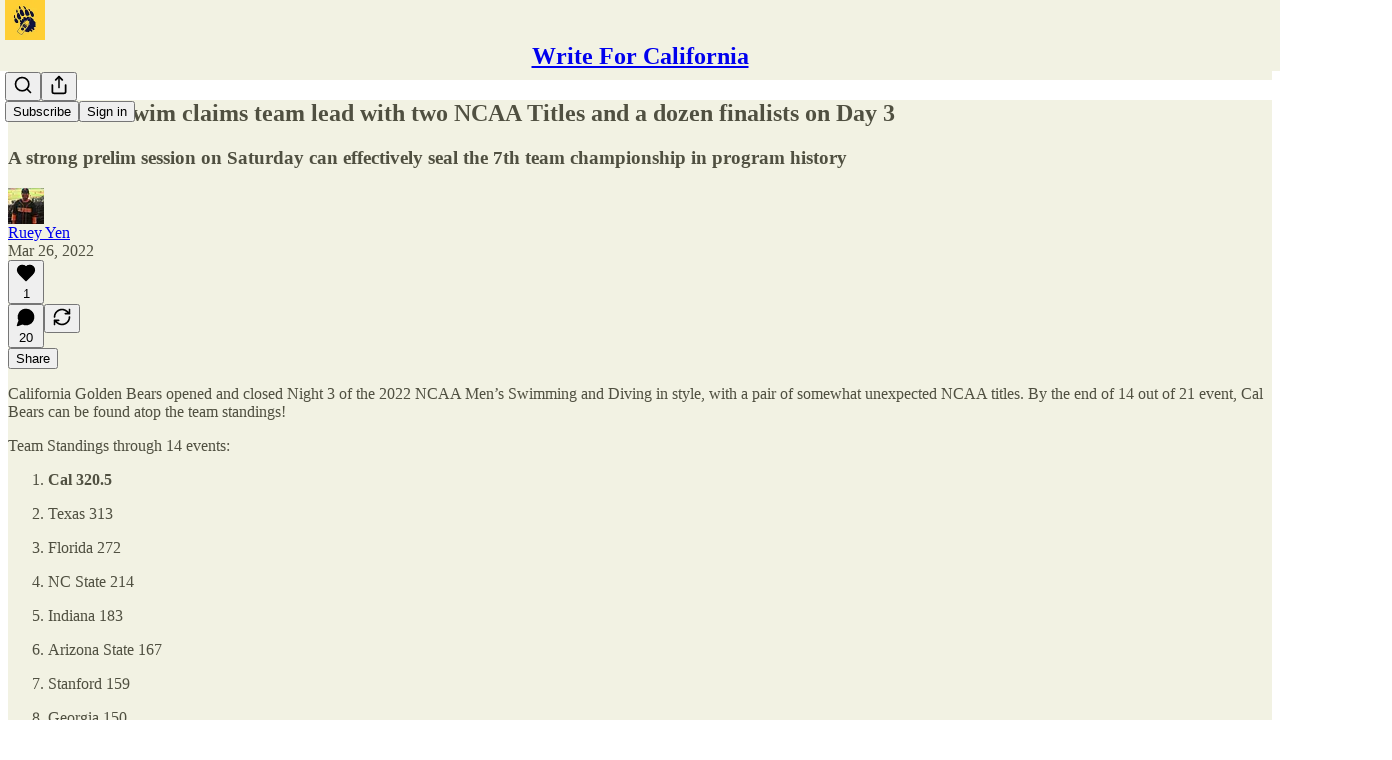

--- FILE ---
content_type: text/html; charset=utf-8
request_url: https://www.youtube-nocookie.com/embed/V0PRpKoMTBQ?rel=0&autoplay=0&showinfo=0&enablejsapi=0
body_size: 46646
content:
<!DOCTYPE html><html lang="en" dir="ltr" data-cast-api-enabled="true"><head><meta name="viewport" content="width=device-width, initial-scale=1"><script nonce="xr98pmMDh16aA91oH3RISQ">if ('undefined' == typeof Symbol || 'undefined' == typeof Symbol.iterator) {delete Array.prototype.entries;}</script><style name="www-roboto" nonce="U5IQTrfRu8_N9Vm9DHWb9A">@font-face{font-family:'Roboto';font-style:normal;font-weight:400;font-stretch:100%;src:url(//fonts.gstatic.com/s/roboto/v48/KFO7CnqEu92Fr1ME7kSn66aGLdTylUAMa3GUBHMdazTgWw.woff2)format('woff2');unicode-range:U+0460-052F,U+1C80-1C8A,U+20B4,U+2DE0-2DFF,U+A640-A69F,U+FE2E-FE2F;}@font-face{font-family:'Roboto';font-style:normal;font-weight:400;font-stretch:100%;src:url(//fonts.gstatic.com/s/roboto/v48/KFO7CnqEu92Fr1ME7kSn66aGLdTylUAMa3iUBHMdazTgWw.woff2)format('woff2');unicode-range:U+0301,U+0400-045F,U+0490-0491,U+04B0-04B1,U+2116;}@font-face{font-family:'Roboto';font-style:normal;font-weight:400;font-stretch:100%;src:url(//fonts.gstatic.com/s/roboto/v48/KFO7CnqEu92Fr1ME7kSn66aGLdTylUAMa3CUBHMdazTgWw.woff2)format('woff2');unicode-range:U+1F00-1FFF;}@font-face{font-family:'Roboto';font-style:normal;font-weight:400;font-stretch:100%;src:url(//fonts.gstatic.com/s/roboto/v48/KFO7CnqEu92Fr1ME7kSn66aGLdTylUAMa3-UBHMdazTgWw.woff2)format('woff2');unicode-range:U+0370-0377,U+037A-037F,U+0384-038A,U+038C,U+038E-03A1,U+03A3-03FF;}@font-face{font-family:'Roboto';font-style:normal;font-weight:400;font-stretch:100%;src:url(//fonts.gstatic.com/s/roboto/v48/KFO7CnqEu92Fr1ME7kSn66aGLdTylUAMawCUBHMdazTgWw.woff2)format('woff2');unicode-range:U+0302-0303,U+0305,U+0307-0308,U+0310,U+0312,U+0315,U+031A,U+0326-0327,U+032C,U+032F-0330,U+0332-0333,U+0338,U+033A,U+0346,U+034D,U+0391-03A1,U+03A3-03A9,U+03B1-03C9,U+03D1,U+03D5-03D6,U+03F0-03F1,U+03F4-03F5,U+2016-2017,U+2034-2038,U+203C,U+2040,U+2043,U+2047,U+2050,U+2057,U+205F,U+2070-2071,U+2074-208E,U+2090-209C,U+20D0-20DC,U+20E1,U+20E5-20EF,U+2100-2112,U+2114-2115,U+2117-2121,U+2123-214F,U+2190,U+2192,U+2194-21AE,U+21B0-21E5,U+21F1-21F2,U+21F4-2211,U+2213-2214,U+2216-22FF,U+2308-230B,U+2310,U+2319,U+231C-2321,U+2336-237A,U+237C,U+2395,U+239B-23B7,U+23D0,U+23DC-23E1,U+2474-2475,U+25AF,U+25B3,U+25B7,U+25BD,U+25C1,U+25CA,U+25CC,U+25FB,U+266D-266F,U+27C0-27FF,U+2900-2AFF,U+2B0E-2B11,U+2B30-2B4C,U+2BFE,U+3030,U+FF5B,U+FF5D,U+1D400-1D7FF,U+1EE00-1EEFF;}@font-face{font-family:'Roboto';font-style:normal;font-weight:400;font-stretch:100%;src:url(//fonts.gstatic.com/s/roboto/v48/KFO7CnqEu92Fr1ME7kSn66aGLdTylUAMaxKUBHMdazTgWw.woff2)format('woff2');unicode-range:U+0001-000C,U+000E-001F,U+007F-009F,U+20DD-20E0,U+20E2-20E4,U+2150-218F,U+2190,U+2192,U+2194-2199,U+21AF,U+21E6-21F0,U+21F3,U+2218-2219,U+2299,U+22C4-22C6,U+2300-243F,U+2440-244A,U+2460-24FF,U+25A0-27BF,U+2800-28FF,U+2921-2922,U+2981,U+29BF,U+29EB,U+2B00-2BFF,U+4DC0-4DFF,U+FFF9-FFFB,U+10140-1018E,U+10190-1019C,U+101A0,U+101D0-101FD,U+102E0-102FB,U+10E60-10E7E,U+1D2C0-1D2D3,U+1D2E0-1D37F,U+1F000-1F0FF,U+1F100-1F1AD,U+1F1E6-1F1FF,U+1F30D-1F30F,U+1F315,U+1F31C,U+1F31E,U+1F320-1F32C,U+1F336,U+1F378,U+1F37D,U+1F382,U+1F393-1F39F,U+1F3A7-1F3A8,U+1F3AC-1F3AF,U+1F3C2,U+1F3C4-1F3C6,U+1F3CA-1F3CE,U+1F3D4-1F3E0,U+1F3ED,U+1F3F1-1F3F3,U+1F3F5-1F3F7,U+1F408,U+1F415,U+1F41F,U+1F426,U+1F43F,U+1F441-1F442,U+1F444,U+1F446-1F449,U+1F44C-1F44E,U+1F453,U+1F46A,U+1F47D,U+1F4A3,U+1F4B0,U+1F4B3,U+1F4B9,U+1F4BB,U+1F4BF,U+1F4C8-1F4CB,U+1F4D6,U+1F4DA,U+1F4DF,U+1F4E3-1F4E6,U+1F4EA-1F4ED,U+1F4F7,U+1F4F9-1F4FB,U+1F4FD-1F4FE,U+1F503,U+1F507-1F50B,U+1F50D,U+1F512-1F513,U+1F53E-1F54A,U+1F54F-1F5FA,U+1F610,U+1F650-1F67F,U+1F687,U+1F68D,U+1F691,U+1F694,U+1F698,U+1F6AD,U+1F6B2,U+1F6B9-1F6BA,U+1F6BC,U+1F6C6-1F6CF,U+1F6D3-1F6D7,U+1F6E0-1F6EA,U+1F6F0-1F6F3,U+1F6F7-1F6FC,U+1F700-1F7FF,U+1F800-1F80B,U+1F810-1F847,U+1F850-1F859,U+1F860-1F887,U+1F890-1F8AD,U+1F8B0-1F8BB,U+1F8C0-1F8C1,U+1F900-1F90B,U+1F93B,U+1F946,U+1F984,U+1F996,U+1F9E9,U+1FA00-1FA6F,U+1FA70-1FA7C,U+1FA80-1FA89,U+1FA8F-1FAC6,U+1FACE-1FADC,U+1FADF-1FAE9,U+1FAF0-1FAF8,U+1FB00-1FBFF;}@font-face{font-family:'Roboto';font-style:normal;font-weight:400;font-stretch:100%;src:url(//fonts.gstatic.com/s/roboto/v48/KFO7CnqEu92Fr1ME7kSn66aGLdTylUAMa3OUBHMdazTgWw.woff2)format('woff2');unicode-range:U+0102-0103,U+0110-0111,U+0128-0129,U+0168-0169,U+01A0-01A1,U+01AF-01B0,U+0300-0301,U+0303-0304,U+0308-0309,U+0323,U+0329,U+1EA0-1EF9,U+20AB;}@font-face{font-family:'Roboto';font-style:normal;font-weight:400;font-stretch:100%;src:url(//fonts.gstatic.com/s/roboto/v48/KFO7CnqEu92Fr1ME7kSn66aGLdTylUAMa3KUBHMdazTgWw.woff2)format('woff2');unicode-range:U+0100-02BA,U+02BD-02C5,U+02C7-02CC,U+02CE-02D7,U+02DD-02FF,U+0304,U+0308,U+0329,U+1D00-1DBF,U+1E00-1E9F,U+1EF2-1EFF,U+2020,U+20A0-20AB,U+20AD-20C0,U+2113,U+2C60-2C7F,U+A720-A7FF;}@font-face{font-family:'Roboto';font-style:normal;font-weight:400;font-stretch:100%;src:url(//fonts.gstatic.com/s/roboto/v48/KFO7CnqEu92Fr1ME7kSn66aGLdTylUAMa3yUBHMdazQ.woff2)format('woff2');unicode-range:U+0000-00FF,U+0131,U+0152-0153,U+02BB-02BC,U+02C6,U+02DA,U+02DC,U+0304,U+0308,U+0329,U+2000-206F,U+20AC,U+2122,U+2191,U+2193,U+2212,U+2215,U+FEFF,U+FFFD;}@font-face{font-family:'Roboto';font-style:normal;font-weight:500;font-stretch:100%;src:url(//fonts.gstatic.com/s/roboto/v48/KFO7CnqEu92Fr1ME7kSn66aGLdTylUAMa3GUBHMdazTgWw.woff2)format('woff2');unicode-range:U+0460-052F,U+1C80-1C8A,U+20B4,U+2DE0-2DFF,U+A640-A69F,U+FE2E-FE2F;}@font-face{font-family:'Roboto';font-style:normal;font-weight:500;font-stretch:100%;src:url(//fonts.gstatic.com/s/roboto/v48/KFO7CnqEu92Fr1ME7kSn66aGLdTylUAMa3iUBHMdazTgWw.woff2)format('woff2');unicode-range:U+0301,U+0400-045F,U+0490-0491,U+04B0-04B1,U+2116;}@font-face{font-family:'Roboto';font-style:normal;font-weight:500;font-stretch:100%;src:url(//fonts.gstatic.com/s/roboto/v48/KFO7CnqEu92Fr1ME7kSn66aGLdTylUAMa3CUBHMdazTgWw.woff2)format('woff2');unicode-range:U+1F00-1FFF;}@font-face{font-family:'Roboto';font-style:normal;font-weight:500;font-stretch:100%;src:url(//fonts.gstatic.com/s/roboto/v48/KFO7CnqEu92Fr1ME7kSn66aGLdTylUAMa3-UBHMdazTgWw.woff2)format('woff2');unicode-range:U+0370-0377,U+037A-037F,U+0384-038A,U+038C,U+038E-03A1,U+03A3-03FF;}@font-face{font-family:'Roboto';font-style:normal;font-weight:500;font-stretch:100%;src:url(//fonts.gstatic.com/s/roboto/v48/KFO7CnqEu92Fr1ME7kSn66aGLdTylUAMawCUBHMdazTgWw.woff2)format('woff2');unicode-range:U+0302-0303,U+0305,U+0307-0308,U+0310,U+0312,U+0315,U+031A,U+0326-0327,U+032C,U+032F-0330,U+0332-0333,U+0338,U+033A,U+0346,U+034D,U+0391-03A1,U+03A3-03A9,U+03B1-03C9,U+03D1,U+03D5-03D6,U+03F0-03F1,U+03F4-03F5,U+2016-2017,U+2034-2038,U+203C,U+2040,U+2043,U+2047,U+2050,U+2057,U+205F,U+2070-2071,U+2074-208E,U+2090-209C,U+20D0-20DC,U+20E1,U+20E5-20EF,U+2100-2112,U+2114-2115,U+2117-2121,U+2123-214F,U+2190,U+2192,U+2194-21AE,U+21B0-21E5,U+21F1-21F2,U+21F4-2211,U+2213-2214,U+2216-22FF,U+2308-230B,U+2310,U+2319,U+231C-2321,U+2336-237A,U+237C,U+2395,U+239B-23B7,U+23D0,U+23DC-23E1,U+2474-2475,U+25AF,U+25B3,U+25B7,U+25BD,U+25C1,U+25CA,U+25CC,U+25FB,U+266D-266F,U+27C0-27FF,U+2900-2AFF,U+2B0E-2B11,U+2B30-2B4C,U+2BFE,U+3030,U+FF5B,U+FF5D,U+1D400-1D7FF,U+1EE00-1EEFF;}@font-face{font-family:'Roboto';font-style:normal;font-weight:500;font-stretch:100%;src:url(//fonts.gstatic.com/s/roboto/v48/KFO7CnqEu92Fr1ME7kSn66aGLdTylUAMaxKUBHMdazTgWw.woff2)format('woff2');unicode-range:U+0001-000C,U+000E-001F,U+007F-009F,U+20DD-20E0,U+20E2-20E4,U+2150-218F,U+2190,U+2192,U+2194-2199,U+21AF,U+21E6-21F0,U+21F3,U+2218-2219,U+2299,U+22C4-22C6,U+2300-243F,U+2440-244A,U+2460-24FF,U+25A0-27BF,U+2800-28FF,U+2921-2922,U+2981,U+29BF,U+29EB,U+2B00-2BFF,U+4DC0-4DFF,U+FFF9-FFFB,U+10140-1018E,U+10190-1019C,U+101A0,U+101D0-101FD,U+102E0-102FB,U+10E60-10E7E,U+1D2C0-1D2D3,U+1D2E0-1D37F,U+1F000-1F0FF,U+1F100-1F1AD,U+1F1E6-1F1FF,U+1F30D-1F30F,U+1F315,U+1F31C,U+1F31E,U+1F320-1F32C,U+1F336,U+1F378,U+1F37D,U+1F382,U+1F393-1F39F,U+1F3A7-1F3A8,U+1F3AC-1F3AF,U+1F3C2,U+1F3C4-1F3C6,U+1F3CA-1F3CE,U+1F3D4-1F3E0,U+1F3ED,U+1F3F1-1F3F3,U+1F3F5-1F3F7,U+1F408,U+1F415,U+1F41F,U+1F426,U+1F43F,U+1F441-1F442,U+1F444,U+1F446-1F449,U+1F44C-1F44E,U+1F453,U+1F46A,U+1F47D,U+1F4A3,U+1F4B0,U+1F4B3,U+1F4B9,U+1F4BB,U+1F4BF,U+1F4C8-1F4CB,U+1F4D6,U+1F4DA,U+1F4DF,U+1F4E3-1F4E6,U+1F4EA-1F4ED,U+1F4F7,U+1F4F9-1F4FB,U+1F4FD-1F4FE,U+1F503,U+1F507-1F50B,U+1F50D,U+1F512-1F513,U+1F53E-1F54A,U+1F54F-1F5FA,U+1F610,U+1F650-1F67F,U+1F687,U+1F68D,U+1F691,U+1F694,U+1F698,U+1F6AD,U+1F6B2,U+1F6B9-1F6BA,U+1F6BC,U+1F6C6-1F6CF,U+1F6D3-1F6D7,U+1F6E0-1F6EA,U+1F6F0-1F6F3,U+1F6F7-1F6FC,U+1F700-1F7FF,U+1F800-1F80B,U+1F810-1F847,U+1F850-1F859,U+1F860-1F887,U+1F890-1F8AD,U+1F8B0-1F8BB,U+1F8C0-1F8C1,U+1F900-1F90B,U+1F93B,U+1F946,U+1F984,U+1F996,U+1F9E9,U+1FA00-1FA6F,U+1FA70-1FA7C,U+1FA80-1FA89,U+1FA8F-1FAC6,U+1FACE-1FADC,U+1FADF-1FAE9,U+1FAF0-1FAF8,U+1FB00-1FBFF;}@font-face{font-family:'Roboto';font-style:normal;font-weight:500;font-stretch:100%;src:url(//fonts.gstatic.com/s/roboto/v48/KFO7CnqEu92Fr1ME7kSn66aGLdTylUAMa3OUBHMdazTgWw.woff2)format('woff2');unicode-range:U+0102-0103,U+0110-0111,U+0128-0129,U+0168-0169,U+01A0-01A1,U+01AF-01B0,U+0300-0301,U+0303-0304,U+0308-0309,U+0323,U+0329,U+1EA0-1EF9,U+20AB;}@font-face{font-family:'Roboto';font-style:normal;font-weight:500;font-stretch:100%;src:url(//fonts.gstatic.com/s/roboto/v48/KFO7CnqEu92Fr1ME7kSn66aGLdTylUAMa3KUBHMdazTgWw.woff2)format('woff2');unicode-range:U+0100-02BA,U+02BD-02C5,U+02C7-02CC,U+02CE-02D7,U+02DD-02FF,U+0304,U+0308,U+0329,U+1D00-1DBF,U+1E00-1E9F,U+1EF2-1EFF,U+2020,U+20A0-20AB,U+20AD-20C0,U+2113,U+2C60-2C7F,U+A720-A7FF;}@font-face{font-family:'Roboto';font-style:normal;font-weight:500;font-stretch:100%;src:url(//fonts.gstatic.com/s/roboto/v48/KFO7CnqEu92Fr1ME7kSn66aGLdTylUAMa3yUBHMdazQ.woff2)format('woff2');unicode-range:U+0000-00FF,U+0131,U+0152-0153,U+02BB-02BC,U+02C6,U+02DA,U+02DC,U+0304,U+0308,U+0329,U+2000-206F,U+20AC,U+2122,U+2191,U+2193,U+2212,U+2215,U+FEFF,U+FFFD;}</style><script name="www-roboto" nonce="xr98pmMDh16aA91oH3RISQ">if (document.fonts && document.fonts.load) {document.fonts.load("400 10pt Roboto", "E"); document.fonts.load("500 10pt Roboto", "E");}</script><link rel="stylesheet" href="/s/player/c1c87fb0/www-player.css" name="www-player" nonce="U5IQTrfRu8_N9Vm9DHWb9A"><style nonce="U5IQTrfRu8_N9Vm9DHWb9A">html {overflow: hidden;}body {font: 12px Roboto, Arial, sans-serif; background-color: #000; color: #fff; height: 100%; width: 100%; overflow: hidden; position: absolute; margin: 0; padding: 0;}#player {width: 100%; height: 100%;}h1 {text-align: center; color: #fff;}h3 {margin-top: 6px; margin-bottom: 3px;}.player-unavailable {position: absolute; top: 0; left: 0; right: 0; bottom: 0; padding: 25px; font-size: 13px; background: url(/img/meh7.png) 50% 65% no-repeat;}.player-unavailable .message {text-align: left; margin: 0 -5px 15px; padding: 0 5px 14px; border-bottom: 1px solid #888; font-size: 19px; font-weight: normal;}.player-unavailable a {color: #167ac6; text-decoration: none;}</style><script nonce="xr98pmMDh16aA91oH3RISQ">var ytcsi={gt:function(n){n=(n||"")+"data_";return ytcsi[n]||(ytcsi[n]={tick:{},info:{},gel:{preLoggedGelInfos:[]}})},now:window.performance&&window.performance.timing&&window.performance.now&&window.performance.timing.navigationStart?function(){return window.performance.timing.navigationStart+window.performance.now()}:function(){return(new Date).getTime()},tick:function(l,t,n){var ticks=ytcsi.gt(n).tick;var v=t||ytcsi.now();if(ticks[l]){ticks["_"+l]=ticks["_"+l]||[ticks[l]];ticks["_"+l].push(v)}ticks[l]=
v},info:function(k,v,n){ytcsi.gt(n).info[k]=v},infoGel:function(p,n){ytcsi.gt(n).gel.preLoggedGelInfos.push(p)},setStart:function(t,n){ytcsi.tick("_start",t,n)}};
(function(w,d){function isGecko(){if(!w.navigator)return false;try{if(w.navigator.userAgentData&&w.navigator.userAgentData.brands&&w.navigator.userAgentData.brands.length){var brands=w.navigator.userAgentData.brands;var i=0;for(;i<brands.length;i++)if(brands[i]&&brands[i].brand==="Firefox")return true;return false}}catch(e){setTimeout(function(){throw e;})}if(!w.navigator.userAgent)return false;var ua=w.navigator.userAgent;return ua.indexOf("Gecko")>0&&ua.toLowerCase().indexOf("webkit")<0&&ua.indexOf("Edge")<
0&&ua.indexOf("Trident")<0&&ua.indexOf("MSIE")<0}ytcsi.setStart(w.performance?w.performance.timing.responseStart:null);var isPrerender=(d.visibilityState||d.webkitVisibilityState)=="prerender";var vName=!d.visibilityState&&d.webkitVisibilityState?"webkitvisibilitychange":"visibilitychange";if(isPrerender){var startTick=function(){ytcsi.setStart();d.removeEventListener(vName,startTick)};d.addEventListener(vName,startTick,false)}if(d.addEventListener)d.addEventListener(vName,function(){ytcsi.tick("vc")},
false);if(isGecko()){var isHidden=(d.visibilityState||d.webkitVisibilityState)=="hidden";if(isHidden)ytcsi.tick("vc")}var slt=function(el,t){setTimeout(function(){var n=ytcsi.now();el.loadTime=n;if(el.slt)el.slt()},t)};w.__ytRIL=function(el){if(!el.getAttribute("data-thumb"))if(w.requestAnimationFrame)w.requestAnimationFrame(function(){slt(el,0)});else slt(el,16)}})(window,document);
</script><script nonce="xr98pmMDh16aA91oH3RISQ">var ytcfg={d:function(){return window.yt&&yt.config_||ytcfg.data_||(ytcfg.data_={})},get:function(k,o){return k in ytcfg.d()?ytcfg.d()[k]:o},set:function(){var a=arguments;if(a.length>1)ytcfg.d()[a[0]]=a[1];else{var k;for(k in a[0])ytcfg.d()[k]=a[0][k]}}};
ytcfg.set({"CLIENT_CANARY_STATE":"none","DEVICE":"cbr\u003dChrome\u0026cbrand\u003dapple\u0026cbrver\u003d131.0.0.0\u0026ceng\u003dWebKit\u0026cengver\u003d537.36\u0026cos\u003dMacintosh\u0026cosver\u003d10_15_7\u0026cplatform\u003dDESKTOP","EVENT_ID":"SkdyafbpN8HX_tcP4dGA0AU","EXPERIMENT_FLAGS":{"ab_det_apb_b":true,"ab_det_apm":true,"ab_det_el_h":true,"ab_det_em_inj":true,"ab_l_sig_st":true,"ab_l_sig_st_e":true,"action_companion_center_align_description":true,"allow_skip_networkless":true,"always_send_and_write":true,"att_web_record_metrics":true,"attmusi":true,"c3_enable_button_impression_logging":true,"c3_watch_page_component":true,"cancel_pending_navs":true,"clean_up_manual_attribution_header":true,"config_age_report_killswitch":true,"cow_optimize_idom_compat":true,"csi_on_gel":true,"delhi_mweb_colorful_sd":true,"delhi_mweb_colorful_sd_v2":true,"deprecate_pair_servlet_enabled":true,"desktop_sparkles_light_cta_button":true,"disable_cached_masthead_data":true,"disable_child_node_auto_formatted_strings":true,"disable_log_to_visitor_layer":true,"disable_pacf_logging_for_memory_limited_tv":true,"embeds_enable_eid_enforcement_for_youtube":true,"embeds_enable_info_panel_dismissal":true,"embeds_enable_pfp_always_unbranded":true,"embeds_muted_autoplay_sound_fix":true,"embeds_serve_es6_client":true,"embeds_web_nwl_disable_nocookie":true,"embeds_web_updated_shorts_definition_fix":true,"enable_active_view_display_ad_renderer_web_home":true,"enable_ad_disclosure_banner_a11y_fix":true,"enable_client_creator_goal_ticker_bar_revamp":true,"enable_client_sli_logging":true,"enable_client_streamz_web":true,"enable_client_ve_spec":true,"enable_cloud_save_error_popup_after_retry":true,"enable_dai_sdf_h5_preroll":true,"enable_datasync_id_header_in_web_vss_pings":true,"enable_default_mono_cta_migration_web_client":true,"enable_docked_chat_messages":true,"enable_entity_store_from_dependency_injection":true,"enable_inline_muted_playback_on_web_search":true,"enable_inline_muted_playback_on_web_search_for_vdc":true,"enable_inline_muted_playback_on_web_search_for_vdcb":true,"enable_is_mini_app_page_active_bugfix":true,"enable_logging_first_user_action_after_game_ready":true,"enable_ltc_param_fetch_from_innertube":true,"enable_masthead_mweb_padding_fix":true,"enable_menu_renderer_button_in_mweb_hclr":true,"enable_mini_app_command_handler_mweb_fix":true,"enable_mini_guide_downloads_item":true,"enable_mixed_direction_formatted_strings":true,"enable_mweb_livestream_ui_update":true,"enable_mweb_new_caption_language_picker":true,"enable_names_handles_account_switcher":true,"enable_network_request_logging_on_game_events":true,"enable_new_paid_product_placement":true,"enable_open_in_new_tab_icon_for_short_dr_for_desktop_search":true,"enable_open_yt_content":true,"enable_origin_query_parameter_bugfix":true,"enable_pause_ads_on_ytv_html5":true,"enable_payments_purchase_manager":true,"enable_pdp_icon_prefetch":true,"enable_pl_r_si_fa":true,"enable_place_pivot_url":true,"enable_pv_screen_modern_text":true,"enable_removing_navbar_title_on_hashtag_page_mweb":true,"enable_rta_manager":true,"enable_sdf_companion_h5":true,"enable_sdf_dai_h5_midroll":true,"enable_sdf_h5_endemic_mid_post_roll":true,"enable_sdf_on_h5_unplugged_vod_midroll":true,"enable_sdf_shorts_player_bytes_h5":true,"enable_sending_unwrapped_game_audio_as_serialized_metadata":true,"enable_sfv_effect_pivot_url":true,"enable_shorts_new_carousel":true,"enable_skip_ad_guidance_prompt":true,"enable_skippable_ads_for_unplugged_ad_pod":true,"enable_smearing_expansion_dai":true,"enable_time_out_messages":true,"enable_timeline_view_modern_transcript_fe":true,"enable_video_display_compact_button_group_for_desktop_search":true,"enable_web_delhi_icons":true,"enable_web_home_top_landscape_image_layout_level_click":true,"enable_web_tiered_gel":true,"enable_window_constrained_buy_flow_dialog":true,"enable_wiz_queue_effect_and_on_init_initial_runs":true,"enable_ypc_spinners":true,"enable_yt_ata_iframe_authuser":true,"export_networkless_options":true,"export_player_version_to_ytconfig":true,"fill_single_video_with_notify_to_lasr":true,"fix_ad_miniplayer_controls_rendering":true,"fix_ads_tracking_for_swf_config_deprecation_mweb":true,"h5_companion_enable_adcpn_macro_substitution_for_click_pings":true,"h5_inplayer_enable_adcpn_macro_substitution_for_click_pings":true,"h5_reset_cache_and_filter_before_update_masthead":true,"hide_channel_creation_title_for_mweb":true,"high_ccv_client_side_caching_h5":true,"html5_log_trigger_events_with_debug_data":true,"html5_ssdai_enable_media_end_cue_range":true,"il_attach_cache_limit":true,"il_use_view_model_logging_context":true,"is_browser_support_for_webcam_streaming":true,"json_condensed_response":true,"kev_adb_pg":true,"kevlar_gel_error_routing":true,"kevlar_watch_cinematics":true,"live_chat_enable_controller_extraction":true,"live_chat_enable_rta_manager":true,"log_click_with_layer_from_element_in_command_handler":true,"mdx_enable_privacy_disclosure_ui":true,"mdx_load_cast_api_bootstrap_script":true,"medium_progress_bar_modification":true,"migrate_remaining_web_ad_badges_to_innertube":true,"mobile_account_menu_refresh":true,"mweb_account_linking_noapp":true,"mweb_after_render_to_scheduler":true,"mweb_allow_modern_search_suggest_behavior":true,"mweb_animated_actions":true,"mweb_app_upsell_button_direct_to_app":true,"mweb_c3_enable_adaptive_signals":true,"mweb_c3_library_page_enable_recent_shelf":true,"mweb_c3_remove_web_navigation_endpoint_data":true,"mweb_c3_use_canonical_from_player_response":true,"mweb_cinematic_watch":true,"mweb_command_handler":true,"mweb_delay_watch_initial_data":true,"mweb_disable_searchbar_scroll":true,"mweb_enable_fine_scrubbing_for_recs":true,"mweb_enable_keto_batch_player_fullscreen":true,"mweb_enable_keto_batch_player_progress_bar":true,"mweb_enable_keto_batch_player_tooltips":true,"mweb_enable_lockup_view_model_for_ucp":true,"mweb_enable_mix_panel_title_metadata":true,"mweb_enable_more_drawer":true,"mweb_enable_optional_fullscreen_landscape_locking":true,"mweb_enable_overlay_touch_manager":true,"mweb_enable_premium_carve_out_fix":true,"mweb_enable_refresh_detection":true,"mweb_enable_search_imp":true,"mweb_enable_sequence_signal":true,"mweb_enable_shorts_pivot_button":true,"mweb_enable_shorts_video_preload":true,"mweb_enable_skippables_on_jio_phone":true,"mweb_enable_two_line_title_on_shorts":true,"mweb_enable_varispeed_controller":true,"mweb_enable_watch_feed_infinite_scroll":true,"mweb_enable_wrapped_unplugged_pause_membership_dialog_renderer":true,"mweb_fix_monitor_visibility_after_render":true,"mweb_force_ios_fallback_to_native_control":true,"mweb_fp_auto_fullscreen":true,"mweb_fullscreen_controls":true,"mweb_fullscreen_controls_action_buttons":true,"mweb_fullscreen_watch_system":true,"mweb_home_reactive_shorts":true,"mweb_innertube_search_command":true,"mweb_lang_in_html":true,"mweb_like_button_synced_with_entities":true,"mweb_logo_use_home_page_ve":true,"mweb_native_control_in_faux_fullscreen_shared":true,"mweb_player_control_on_hover":true,"mweb_player_delhi_dtts":true,"mweb_player_settings_use_bottom_sheet":true,"mweb_player_show_previous_next_buttons_in_playlist":true,"mweb_player_skip_no_op_state_changes":true,"mweb_player_user_select_none":true,"mweb_playlist_engagement_panel":true,"mweb_progress_bar_seek_on_mouse_click":true,"mweb_pull_2_full":true,"mweb_pull_2_full_enable_touch_handlers":true,"mweb_schedule_warm_watch_response":true,"mweb_searchbox_legacy_navigation":true,"mweb_see_fewer_shorts":true,"mweb_shorts_comments_panel_id_change":true,"mweb_shorts_early_continuation":true,"mweb_show_ios_smart_banner":true,"mweb_show_sign_in_button_from_header":true,"mweb_use_server_url_on_startup":true,"mweb_watch_captions_enable_auto_translate":true,"mweb_watch_captions_set_default_size":true,"mweb_watch_stop_scheduler_on_player_response":true,"mweb_watchfeed_big_thumbnails":true,"mweb_yt_searchbox":true,"networkless_logging":true,"no_client_ve_attach_unless_shown":true,"pageid_as_header_web":true,"playback_settings_use_switch_menu":true,"player_controls_autonav_fix":true,"player_controls_skip_double_signal_update":true,"polymer_bad_build_labels":true,"polymer_verifiy_app_state":true,"qoe_send_and_write":true,"remove_chevron_from_ad_disclosure_banner_h5":true,"remove_masthead_channel_banner_on_refresh":true,"remove_slot_id_exited_trigger_for_dai_in_player_slot_expire":true,"replace_client_url_parsing_with_server_signal":true,"service_worker_enabled":true,"service_worker_push_enabled":true,"service_worker_push_home_page_prompt":true,"service_worker_push_watch_page_prompt":true,"shell_load_gcf":true,"shorten_initial_gel_batch_timeout":true,"should_use_yt_voice_endpoint_in_kaios":true,"smarter_ve_dedupping":true,"speedmaster_no_seek":true,"stop_handling_click_for_non_rendering_overlay_layout":true,"suppress_error_204_logging":true,"synced_panel_scrolling_controller":true,"use_event_time_ms_header":true,"use_fifo_for_networkless":true,"use_player_abuse_bg_library":true,"use_request_time_ms_header":true,"use_session_based_sampling":true,"use_thumbnail_overlay_time_status_renderer_for_live_badge":true,"vss_final_ping_send_and_write":true,"vss_playback_use_send_and_write":true,"web_adaptive_repeat_ase":true,"web_always_load_chat_support":true,"web_animated_like":true,"web_api_url":true,"web_attributed_string_deep_equal_bugfix":true,"web_autonav_allow_off_by_default":true,"web_button_vm_refactor_disabled":true,"web_c3_log_app_init_finish":true,"web_csi_action_sampling_enabled":true,"web_dedupe_ve_grafting":true,"web_disable_backdrop_filter":true,"web_enable_ab_rsp_cl":true,"web_enable_course_icon_update":true,"web_enable_error_204":true,"web_fix_segmented_like_dislike_undefined":true,"web_gcf_hashes_innertube":true,"web_gel_timeout_cap":true,"web_metadata_carousel_elref_bugfix":true,"web_parent_target_for_sheets":true,"web_persist_server_autonav_state_on_client":true,"web_playback_associated_log_ctt":true,"web_playback_associated_ve":true,"web_prefetch_preload_video":true,"web_progress_bar_draggable":true,"web_resizable_advertiser_banner_on_masthead_safari_fix":true,"web_scheduler_auto_init":true,"web_shorts_just_watched_on_channel_and_pivot_study":true,"web_shorts_just_watched_overlay":true,"web_update_panel_visibility_logging_fix":true,"web_video_attribute_view_model_a11y_fix":true,"web_watch_controls_state_signals":true,"web_wiz_attributed_string":true,"webfe_mweb_watch_microdata":true,"webfe_watch_shorts_canonical_url_fix":true,"webpo_exit_on_net_err":true,"wiz_diff_overwritable":true,"wiz_memoize_stamper_items":true,"woffle_used_state_report":true,"wpo_gel_strz":true,"H5_async_logging_delay_ms":30000.0,"attention_logging_scroll_throttle":500.0,"autoplay_pause_by_lact_sampling_fraction":0.0,"cinematic_watch_effect_opacity":0.4,"log_window_onerror_fraction":0.1,"speedmaster_playback_rate":2.0,"tv_pacf_logging_sample_rate":0.01,"web_attention_logging_scroll_throttle":500.0,"web_load_prediction_threshold":0.1,"web_navigation_prediction_threshold":0.1,"web_pbj_log_warning_rate":0.0,"web_system_health_fraction":0.01,"ytidb_transaction_ended_event_rate_limit":0.02,"active_time_update_interval_ms":10000,"att_init_delay":500,"autoplay_pause_by_lact_sec":0,"botguard_async_snapshot_timeout_ms":3000,"check_navigator_accuracy_timeout_ms":0,"cinematic_watch_css_filter_blur_strength":40,"cinematic_watch_fade_out_duration":500,"close_webview_delay_ms":100,"cloud_save_game_data_rate_limit_ms":3000,"compression_disable_point":10,"custom_active_view_tos_timeout_ms":3600000,"embeds_widget_poll_interval_ms":0,"gel_min_batch_size":3,"gel_queue_timeout_max_ms":60000,"get_async_timeout_ms":60000,"hide_cta_for_home_web_video_ads_animate_in_time":2,"html5_byterate_soft_cap":0,"initial_gel_batch_timeout":2000,"max_body_size_to_compress":500000,"max_prefetch_window_sec_for_livestream_optimization":10,"min_prefetch_offset_sec_for_livestream_optimization":20,"mini_app_container_iframe_src_update_delay_ms":0,"multiple_preview_news_duration_time":11000,"mweb_c3_toast_duration_ms":5000,"mweb_deep_link_fallback_timeout_ms":10000,"mweb_delay_response_received_actions":100,"mweb_fp_dpad_rate_limit_ms":0,"mweb_fp_dpad_watch_title_clamp_lines":0,"mweb_history_manager_cache_size":100,"mweb_ios_fullscreen_playback_transition_delay_ms":500,"mweb_ios_fullscreen_system_pause_epilson_ms":0,"mweb_override_response_store_expiration_ms":0,"mweb_shorts_early_continuation_trigger_threshold":4,"mweb_w2w_max_age_seconds":0,"mweb_watch_captions_default_size":2,"neon_dark_launch_gradient_count":0,"network_polling_interval":30000,"play_click_interval_ms":30000,"play_ping_interval_ms":10000,"prefetch_comments_ms_after_video":0,"send_config_hash_timer":0,"service_worker_push_logged_out_prompt_watches":-1,"service_worker_push_prompt_cap":-1,"service_worker_push_prompt_delay_microseconds":3888000000000,"slow_compressions_before_abandon_count":4,"speedmaster_cancellation_movement_dp":10,"speedmaster_touch_activation_ms":500,"web_attention_logging_throttle":500,"web_foreground_heartbeat_interval_ms":28000,"web_gel_debounce_ms":10000,"web_logging_max_batch":100,"web_max_tracing_events":50,"web_tracing_session_replay":0,"wil_icon_max_concurrent_fetches":9999,"ytidb_remake_db_retries":3,"ytidb_reopen_db_retries":3,"WebClientReleaseProcessCritical__youtube_embeds_client_version_override":"","WebClientReleaseProcessCritical__youtube_embeds_web_client_version_override":"","WebClientReleaseProcessCritical__youtube_mweb_client_version_override":"","debug_forced_internalcountrycode":"","embeds_web_synth_ch_headers_banned_urls_regex":"","enable_web_media_service":"DISABLED","il_payload_scraping":"","live_chat_unicode_emoji_json_url":"https://www.gstatic.com/youtube/img/emojis/emojis-svg-9.json","mweb_deep_link_feature_tag_suffix":"11268432","mweb_enable_shorts_innertube_player_prefetch_trigger":"NONE","mweb_fp_dpad":"home,search,browse,channel,create_channel,experiments,settings,trending,oops,404,paid_memberships,sponsorship,premium,shorts","mweb_fp_dpad_linear_navigation":"","mweb_fp_dpad_linear_navigation_visitor":"","mweb_fp_dpad_visitor":"","mweb_preload_video_by_player_vars":"","mweb_sign_in_button_style":"STYLE_SUGGESTIVE_AVATAR","place_pivot_triggering_container_alternate":"","place_pivot_triggering_counterfactual_container_alternate":"","service_worker_push_force_notification_prompt_tag":"1","service_worker_scope":"/","suggest_exp_str":"","web_client_version_override":"","kevlar_command_handler_command_banlist":[],"mini_app_ids_without_game_ready":["UgkxHHtsak1SC8mRGHMZewc4HzeAY3yhPPmJ","Ugkx7OgzFqE6z_5Mtf4YsotGfQNII1DF_RBm"],"web_op_signal_type_banlist":[],"web_tracing_enabled_spans":["event","command"]},"GAPI_HINT_PARAMS":"m;/_/scs/abc-static/_/js/k\u003dgapi.gapi.en.FZb77tO2YW4.O/d\u003d1/rs\u003dAHpOoo8lqavmo6ayfVxZovyDiP6g3TOVSQ/m\u003d__features__","GAPI_HOST":"https://apis.google.com","GAPI_LOCALE":"en_US","GL":"US","HL":"en","HTML_DIR":"ltr","HTML_LANG":"en","INNERTUBE_API_KEY":"AIzaSyAO_FJ2SlqU8Q4STEHLGCilw_Y9_11qcW8","INNERTUBE_API_VERSION":"v1","INNERTUBE_CLIENT_NAME":"WEB_EMBEDDED_PLAYER","INNERTUBE_CLIENT_VERSION":"1.20260121.01.00","INNERTUBE_CONTEXT":{"client":{"hl":"en","gl":"US","remoteHost":"3.145.170.191","deviceMake":"Apple","deviceModel":"","visitorData":"[base64]%3D%3D","userAgent":"Mozilla/5.0 (Macintosh; Intel Mac OS X 10_15_7) AppleWebKit/537.36 (KHTML, like Gecko) Chrome/131.0.0.0 Safari/537.36; ClaudeBot/1.0; +claudebot@anthropic.com),gzip(gfe)","clientName":"WEB_EMBEDDED_PLAYER","clientVersion":"1.20260121.01.00","osName":"Macintosh","osVersion":"10_15_7","originalUrl":"https://www.youtube-nocookie.com/embed/V0PRpKoMTBQ?rel\u003d0\u0026autoplay\u003d0\u0026showinfo\u003d0\u0026enablejsapi\u003d0","platform":"DESKTOP","clientFormFactor":"UNKNOWN_FORM_FACTOR","configInfo":{"appInstallData":"[base64]%3D"},"browserName":"Chrome","browserVersion":"131.0.0.0","acceptHeader":"text/html,application/xhtml+xml,application/xml;q\u003d0.9,image/webp,image/apng,*/*;q\u003d0.8,application/signed-exchange;v\u003db3;q\u003d0.9","deviceExperimentId":"ChxOelU1T0RJeE16a3dOakl4TkRVME1UWTFNdz09EMqOycsGGMqOycsG","rolloutToken":"CLaV76LT1Je8jAEQrcHbgsCfkgMYrcHbgsCfkgM%3D"},"user":{"lockedSafetyMode":false},"request":{"useSsl":true},"clickTracking":{"clickTrackingParams":"IhMI9rbbgsCfkgMVwav/BB3hKABa"},"thirdParty":{"embeddedPlayerContext":{"embeddedPlayerEncryptedContext":"[base64]","ancestorOriginsSupported":false}}},"INNERTUBE_CONTEXT_CLIENT_NAME":56,"INNERTUBE_CONTEXT_CLIENT_VERSION":"1.20260121.01.00","INNERTUBE_CONTEXT_GL":"US","INNERTUBE_CONTEXT_HL":"en","LATEST_ECATCHER_SERVICE_TRACKING_PARAMS":{"client.name":"WEB_EMBEDDED_PLAYER","client.jsfeat":"2021"},"LOGGED_IN":false,"PAGE_BUILD_LABEL":"youtube.embeds.web_20260121_01_RC00","PAGE_CL":858938007,"SERVER_NAME":"WebFE","VISITOR_DATA":"[base64]%3D%3D","WEB_PLAYER_CONTEXT_CONFIGS":{"WEB_PLAYER_CONTEXT_CONFIG_ID_EMBEDDED_PLAYER":{"rootElementId":"movie_player","jsUrl":"/s/player/c1c87fb0/player_ias.vflset/en_US/base.js","cssUrl":"/s/player/c1c87fb0/www-player.css","contextId":"WEB_PLAYER_CONTEXT_CONFIG_ID_EMBEDDED_PLAYER","eventLabel":"embedded","contentRegion":"US","hl":"en_US","hostLanguage":"en","innertubeApiKey":"AIzaSyAO_FJ2SlqU8Q4STEHLGCilw_Y9_11qcW8","innertubeApiVersion":"v1","innertubeContextClientVersion":"1.20260121.01.00","disableRelatedVideos":true,"device":{"brand":"apple","model":"","browser":"Chrome","browserVersion":"131.0.0.0","os":"Macintosh","osVersion":"10_15_7","platform":"DESKTOP","interfaceName":"WEB_EMBEDDED_PLAYER","interfaceVersion":"1.20260121.01.00"},"serializedExperimentIds":"24004644,51010235,51063643,51098299,51204329,51222973,51340662,51349914,51353393,51366423,51389629,51404808,51404810,51425032,51458177,51484222,51489568,51490331,51500051,51505436,51530495,51534669,51560386,51565116,51566373,51578633,51583567,51583821,51585555,51586115,51605258,51605395,51609830,51611457,51615065,51619500,51620867,51621065,51622845,51626155,51632249,51637029,51638932,51647792,51648336,51653717,51656216,51672162,51681662,51683502,51684302,51684306,51691589,51693511,51696107,51696619,51697032,51700777,51705183,51709243,51711227,51711298,51712601,51713176,51713237,51714463,51717189,51719411,51719628,51735452,51737133,51737660,51738919,51740148,51742830,51742878,51743156,51744563,51747795","serializedExperimentFlags":"H5_async_logging_delay_ms\u003d30000.0\u0026PlayerWeb__h5_enable_advisory_rating_restrictions\u003dtrue\u0026a11y_h5_associate_survey_question\u003dtrue\u0026ab_det_apb_b\u003dtrue\u0026ab_det_apm\u003dtrue\u0026ab_det_el_h\u003dtrue\u0026ab_det_em_inj\u003dtrue\u0026ab_l_sig_st\u003dtrue\u0026ab_l_sig_st_e\u003dtrue\u0026action_companion_center_align_description\u003dtrue\u0026ad_pod_disable_companion_persist_ads_quality\u003dtrue\u0026add_stmp_logs_for_voice_boost\u003dtrue\u0026allow_autohide_on_paused_videos\u003dtrue\u0026allow_drm_override\u003dtrue\u0026allow_live_autoplay\u003dtrue\u0026allow_poltergust_autoplay\u003dtrue\u0026allow_skip_networkless\u003dtrue\u0026allow_vp9_1080p_mq_enc\u003dtrue\u0026always_cache_redirect_endpoint\u003dtrue\u0026always_send_and_write\u003dtrue\u0026annotation_module_vast_cards_load_logging_fraction\u003d1.0\u0026assign_drm_family_by_format\u003dtrue\u0026att_web_record_metrics\u003dtrue\u0026attention_logging_scroll_throttle\u003d500.0\u0026attmusi\u003dtrue\u0026autoplay_time\u003d10000\u0026autoplay_time_for_fullscreen\u003d-1\u0026autoplay_time_for_music_content\u003d-1\u0026bg_vm_reinit_threshold\u003d7200000\u0026blocked_packages_for_sps\u003d[]\u0026botguard_async_snapshot_timeout_ms\u003d3000\u0026captions_url_add_ei\u003dtrue\u0026check_navigator_accuracy_timeout_ms\u003d0\u0026clean_up_manual_attribution_header\u003dtrue\u0026compression_disable_point\u003d10\u0026cow_optimize_idom_compat\u003dtrue\u0026csi_on_gel\u003dtrue\u0026custom_active_view_tos_timeout_ms\u003d3600000\u0026dash_manifest_version\u003d5\u0026debug_bandaid_hostname\u003d\u0026debug_bandaid_port\u003d0\u0026debug_sherlog_username\u003d\u0026delhi_fast_follow_autonav_toggle\u003dtrue\u0026delhi_modern_player_default_thumbnail_percentage\u003d0.0\u0026delhi_modern_player_faster_autohide_delay_ms\u003d2000\u0026delhi_modern_player_pause_thumbnail_percentage\u003d0.6\u0026delhi_modern_web_player_blending_mode\u003d\u0026delhi_modern_web_player_disable_frosted_glass\u003dtrue\u0026delhi_modern_web_player_horizontal_volume_controls\u003dtrue\u0026delhi_modern_web_player_lhs_volume_controls\u003dtrue\u0026delhi_modern_web_player_responsive_compact_controls_threshold\u003d0\u0026deprecate_22\u003dtrue\u0026deprecate_delay_ping\u003dtrue\u0026deprecate_pair_servlet_enabled\u003dtrue\u0026desktop_sparkles_light_cta_button\u003dtrue\u0026disable_av1_setting\u003dtrue\u0026disable_branding_context\u003dtrue\u0026disable_cached_masthead_data\u003dtrue\u0026disable_channel_id_check_for_suspended_channels\u003dtrue\u0026disable_child_node_auto_formatted_strings\u003dtrue\u0026disable_lifa_for_supex_users\u003dtrue\u0026disable_log_to_visitor_layer\u003dtrue\u0026disable_mdx_connection_in_mdx_module_for_music_web\u003dtrue\u0026disable_pacf_logging_for_memory_limited_tv\u003dtrue\u0026disable_reduced_fullscreen_autoplay_countdown_for_minors\u003dtrue\u0026disable_reel_item_watch_format_filtering\u003dtrue\u0026disable_threegpp_progressive_formats\u003dtrue\u0026disable_touch_events_on_skip_button\u003dtrue\u0026edge_encryption_fill_primary_key_version\u003dtrue\u0026embeds_enable_info_panel_dismissal\u003dtrue\u0026embeds_enable_move_set_center_crop_to_public\u003dtrue\u0026embeds_enable_per_video_embed_config\u003dtrue\u0026embeds_enable_pfp_always_unbranded\u003dtrue\u0026embeds_web_lite_mode\u003d1\u0026embeds_web_nwl_disable_nocookie\u003dtrue\u0026embeds_web_synth_ch_headers_banned_urls_regex\u003d\u0026enable_active_view_display_ad_renderer_web_home\u003dtrue\u0026enable_active_view_lr_shorts_video\u003dtrue\u0026enable_active_view_web_shorts_video\u003dtrue\u0026enable_ad_cpn_macro_substitution_for_click_pings\u003dtrue\u0026enable_ad_disclosure_banner_a11y_fix\u003dtrue\u0026enable_app_promo_endcap_eml_on_tablet\u003dtrue\u0026enable_batched_cross_device_pings_in_gel_fanout\u003dtrue\u0026enable_cast_for_web_unplugged\u003dtrue\u0026enable_cast_on_music_web\u003dtrue\u0026enable_cipher_for_manifest_urls\u003dtrue\u0026enable_cleanup_masthead_autoplay_hack_fix\u003dtrue\u0026enable_client_creator_goal_ticker_bar_revamp\u003dtrue\u0026enable_client_page_id_header_for_first_party_pings\u003dtrue\u0026enable_client_sli_logging\u003dtrue\u0026enable_client_ve_spec\u003dtrue\u0026enable_cta_banner_on_unplugged_lr\u003dtrue\u0026enable_custom_playhead_parsing\u003dtrue\u0026enable_dai_sdf_h5_preroll\u003dtrue\u0026enable_datasync_id_header_in_web_vss_pings\u003dtrue\u0026enable_default_mono_cta_migration_web_client\u003dtrue\u0026enable_dsa_ad_badge_for_action_endcap_on_android\u003dtrue\u0026enable_dsa_ad_badge_for_action_endcap_on_ios\u003dtrue\u0026enable_entity_store_from_dependency_injection\u003dtrue\u0026enable_error_corrections_infocard_web_client\u003dtrue\u0026enable_error_corrections_infocards_icon_web\u003dtrue\u0026enable_inline_muted_playback_on_web_search\u003dtrue\u0026enable_inline_muted_playback_on_web_search_for_vdc\u003dtrue\u0026enable_inline_muted_playback_on_web_search_for_vdcb\u003dtrue\u0026enable_kabuki_comments_on_shorts\u003ddisabled\u0026enable_ltc_param_fetch_from_innertube\u003dtrue\u0026enable_mixed_direction_formatted_strings\u003dtrue\u0026enable_modern_skip_button_on_web\u003dtrue\u0026enable_mweb_livestream_ui_update\u003dtrue\u0026enable_new_paid_product_placement\u003dtrue\u0026enable_open_in_new_tab_icon_for_short_dr_for_desktop_search\u003dtrue\u0026enable_out_of_stock_text_all_surfaces\u003dtrue\u0026enable_paid_content_overlay_bugfix\u003dtrue\u0026enable_pause_ads_on_ytv_html5\u003dtrue\u0026enable_pl_r_si_fa\u003dtrue\u0026enable_policy_based_hqa_filter_in_watch_server\u003dtrue\u0026enable_progres_commands_lr_feeds\u003dtrue\u0026enable_progress_commands_lr_shorts\u003dtrue\u0026enable_publishing_region_param_in_sus\u003dtrue\u0026enable_pv_screen_modern_text\u003dtrue\u0026enable_rpr_token_on_ltl_lookup\u003dtrue\u0026enable_sdf_companion_h5\u003dtrue\u0026enable_sdf_dai_h5_midroll\u003dtrue\u0026enable_sdf_h5_endemic_mid_post_roll\u003dtrue\u0026enable_sdf_on_h5_unplugged_vod_midroll\u003dtrue\u0026enable_sdf_shorts_player_bytes_h5\u003dtrue\u0026enable_server_driven_abr\u003dtrue\u0026enable_server_driven_abr_for_backgroundable\u003dtrue\u0026enable_server_driven_abr_url_generation\u003dtrue\u0026enable_server_driven_readahead\u003dtrue\u0026enable_skip_ad_guidance_prompt\u003dtrue\u0026enable_skip_to_next_messaging\u003dtrue\u0026enable_skippable_ads_for_unplugged_ad_pod\u003dtrue\u0026enable_smart_skip_player_controls_shown_on_web\u003dtrue\u0026enable_smart_skip_player_controls_shown_on_web_increased_triggering_sensitivity\u003dtrue\u0026enable_smart_skip_speedmaster_on_web\u003dtrue\u0026enable_smearing_expansion_dai\u003dtrue\u0026enable_split_screen_ad_baseline_experience_endemic_live_h5\u003dtrue\u0026enable_to_call_playready_backend_directly\u003dtrue\u0026enable_unified_action_endcap_on_web\u003dtrue\u0026enable_video_display_compact_button_group_for_desktop_search\u003dtrue\u0026enable_voice_boost_feature\u003dtrue\u0026enable_vp9_appletv5_on_server\u003dtrue\u0026enable_watch_server_rejected_formats_logging\u003dtrue\u0026enable_web_delhi_icons\u003dtrue\u0026enable_web_home_top_landscape_image_layout_level_click\u003dtrue\u0026enable_web_media_session_metadata_fix\u003dtrue\u0026enable_web_premium_varispeed_upsell\u003dtrue\u0026enable_web_tiered_gel\u003dtrue\u0026enable_wiz_queue_effect_and_on_init_initial_runs\u003dtrue\u0026enable_yt_ata_iframe_authuser\u003dtrue\u0026enable_ytv_csdai_vp9\u003dtrue\u0026export_networkless_options\u003dtrue\u0026export_player_version_to_ytconfig\u003dtrue\u0026fill_live_request_config_in_ustreamer_config\u003dtrue\u0026fill_single_video_with_notify_to_lasr\u003dtrue\u0026filter_vb_without_non_vb_equivalents\u003dtrue\u0026filter_vp9_for_live_dai\u003dtrue\u0026fix_ad_miniplayer_controls_rendering\u003dtrue\u0026fix_ads_tracking_for_swf_config_deprecation_mweb\u003dtrue\u0026fix_h5_toggle_button_a11y\u003dtrue\u0026fix_survey_color_contrast_on_destop\u003dtrue\u0026fix_toggle_button_role_for_ad_components\u003dtrue\u0026fresca_polling_delay_override\u003d0\u0026gab_return_sabr_ssdai_config\u003dtrue\u0026gel_min_batch_size\u003d3\u0026gel_queue_timeout_max_ms\u003d60000\u0026gvi_channel_client_screen\u003dtrue\u0026h5_companion_enable_adcpn_macro_substitution_for_click_pings\u003dtrue\u0026h5_enable_ad_mbs\u003dtrue\u0026h5_inplayer_enable_adcpn_macro_substitution_for_click_pings\u003dtrue\u0026h5_reset_cache_and_filter_before_update_masthead\u003dtrue\u0026heatseeker_decoration_threshold\u003d0.0\u0026hfr_dropped_framerate_fallback_threshold\u003d0\u0026hide_cta_for_home_web_video_ads_animate_in_time\u003d2\u0026high_ccv_client_side_caching_h5\u003dtrue\u0026hls_use_new_codecs_string_api\u003dtrue\u0026html5_ad_timeout_ms\u003d0\u0026html5_adaptation_step_count\u003d0\u0026html5_ads_preroll_lock_timeout_delay_ms\u003d15000\u0026html5_allow_multiview_tile_preload\u003dtrue\u0026html5_allow_video_keyframe_without_audio\u003dtrue\u0026html5_apply_min_failures\u003dtrue\u0026html5_apply_start_time_within_ads_for_ssdai_transitions\u003dtrue\u0026html5_atr_disable_force_fallback\u003dtrue\u0026html5_att_playback_timeout_ms\u003d30000\u0026html5_attach_num_random_bytes_to_bandaid\u003d0\u0026html5_attach_po_token_to_bandaid\u003dtrue\u0026html5_autonav_cap_idle_secs\u003d0\u0026html5_autonav_quality_cap\u003d720\u0026html5_autoplay_default_quality_cap\u003d0\u0026html5_auxiliary_estimate_weight\u003d0.0\u0026html5_av1_ordinal_cap\u003d0\u0026html5_bandaid_attach_content_po_token\u003dtrue\u0026html5_block_pip_safari_delay\u003d0\u0026html5_bypass_contention_secs\u003d0.0\u0026html5_byterate_soft_cap\u003d0\u0026html5_check_for_idle_network_interval_ms\u003d-1\u0026html5_chipset_soft_cap\u003d8192\u0026html5_consume_all_buffered_bytes_one_poll\u003dtrue\u0026html5_continuous_goodput_probe_interval_ms\u003d0\u0026html5_d6de4_cloud_project_number\u003d868618676952\u0026html5_d6de4_defer_timeout_ms\u003d0\u0026html5_debug_data_log_probability\u003d0.0\u0026html5_decode_to_texture_cap\u003dtrue\u0026html5_default_ad_gain\u003d0.5\u0026html5_default_av1_threshold\u003d0\u0026html5_default_quality_cap\u003d0\u0026html5_defer_fetch_att_ms\u003d0\u0026html5_delayed_retry_count\u003d1\u0026html5_delayed_retry_delay_ms\u003d5000\u0026html5_deprecate_adservice\u003dtrue\u0026html5_deprecate_manifestful_fallback\u003dtrue\u0026html5_deprecate_video_tag_pool\u003dtrue\u0026html5_desktop_vr180_allow_panning\u003dtrue\u0026html5_df_downgrade_thresh\u003d0.6\u0026html5_disable_loop_range_for_shorts_ads\u003dtrue\u0026html5_disable_move_pssh_to_moov\u003dtrue\u0026html5_disable_non_contiguous\u003dtrue\u0026html5_disable_ustreamer_constraint_for_sabr\u003dtrue\u0026html5_disable_web_safari_dai\u003dtrue\u0026html5_displayed_frame_rate_downgrade_threshold\u003d45\u0026html5_drm_byterate_soft_cap\u003d0\u0026html5_drm_check_all_key_error_states\u003dtrue\u0026html5_drm_cpi_license_key\u003dtrue\u0026html5_drm_live_byterate_soft_cap\u003d0\u0026html5_early_media_for_sharper_shorts\u003dtrue\u0026html5_enable_ac3\u003dtrue\u0026html5_enable_audio_track_stickiness\u003dtrue\u0026html5_enable_audio_track_stickiness_phase_two\u003dtrue\u0026html5_enable_caption_changes_for_mosaic\u003dtrue\u0026html5_enable_composite_embargo\u003dtrue\u0026html5_enable_d6de4\u003dtrue\u0026html5_enable_d6de4_cold_start_and_error\u003dtrue\u0026html5_enable_d6de4_idle_priority_job\u003dtrue\u0026html5_enable_drc\u003dtrue\u0026html5_enable_drc_toggle_api\u003dtrue\u0026html5_enable_eac3\u003dtrue\u0026html5_enable_embedded_player_visibility_signals\u003dtrue\u0026html5_enable_oduc\u003dtrue\u0026html5_enable_sabr_from_watch_server\u003dtrue\u0026html5_enable_sabr_host_fallback\u003dtrue\u0026html5_enable_server_driven_request_cancellation\u003dtrue\u0026html5_enable_sps_retry_backoff_metadata_requests\u003dtrue\u0026html5_enable_ssdai_transition_with_only_enter_cuerange\u003dtrue\u0026html5_enable_triggering_cuepoint_for_slot\u003dtrue\u0026html5_enable_tvos_dash\u003dtrue\u0026html5_enable_tvos_encrypted_vp9\u003dtrue\u0026html5_enable_widevine_for_alc\u003dtrue\u0026html5_enable_widevine_for_fast_linear\u003dtrue\u0026html5_encourage_array_coalescing\u003dtrue\u0026html5_fill_default_mosaic_audio_track_id\u003dtrue\u0026html5_fix_multi_audio_offline_playback\u003dtrue\u0026html5_fixed_media_duration_for_request\u003d0\u0026html5_force_sabr_from_watch_server_for_dfss\u003dtrue\u0026html5_forward_click_tracking_params_on_reload\u003dtrue\u0026html5_gapless_ad_autoplay_on_video_to_ad_only\u003dtrue\u0026html5_gapless_ended_transition_buffer_ms\u003d200\u0026html5_gapless_handoff_close_end_long_rebuffer_cfl\u003dtrue\u0026html5_gapless_handoff_close_end_long_rebuffer_delay_ms\u003d0\u0026html5_gapless_loop_seek_offset_in_milli\u003d0\u0026html5_gapless_slow_seek_cfl\u003dtrue\u0026html5_gapless_slow_seek_delay_ms\u003d0\u0026html5_gapless_slow_start_delay_ms\u003d0\u0026html5_generate_content_po_token\u003dtrue\u0026html5_generate_session_po_token\u003dtrue\u0026html5_gl_fps_threshold\u003d0\u0026html5_hard_cap_max_vertical_resolution_for_shorts\u003d0\u0026html5_hdcp_probing_stream_url\u003d\u0026html5_head_miss_secs\u003d0.0\u0026html5_hfr_quality_cap\u003d0\u0026html5_high_res_logging_percent\u003d0.01\u0026html5_hopeless_secs\u003d0\u0026html5_huli_ssdai_use_playback_state\u003dtrue\u0026html5_idle_rate_limit_ms\u003d0\u0026html5_ignore_sabrseek_during_adskip\u003dtrue\u0026html5_innertube_heartbeats_for_fairplay\u003dtrue\u0026html5_innertube_heartbeats_for_playready\u003dtrue\u0026html5_innertube_heartbeats_for_widevine\u003dtrue\u0026html5_jumbo_mobile_subsegment_readahead_target\u003d3.0\u0026html5_jumbo_ull_nonstreaming_mffa_ms\u003d4000\u0026html5_jumbo_ull_subsegment_readahead_target\u003d1.3\u0026html5_kabuki_drm_live_51_default_off\u003dtrue\u0026html5_license_constraint_delay\u003d5000\u0026html5_live_abr_head_miss_fraction\u003d0.0\u0026html5_live_abr_repredict_fraction\u003d0.0\u0026html5_live_chunk_readahead_proxima_override\u003d0\u0026html5_live_low_latency_bandwidth_window\u003d0.0\u0026html5_live_normal_latency_bandwidth_window\u003d0.0\u0026html5_live_quality_cap\u003d0\u0026html5_live_ultra_low_latency_bandwidth_window\u003d0.0\u0026html5_liveness_drift_chunk_override\u003d0\u0026html5_liveness_drift_proxima_override\u003d0\u0026html5_log_audio_abr\u003dtrue\u0026html5_log_experiment_id_from_player_response_to_ctmp\u003d\u0026html5_log_first_ssdai_requests_killswitch\u003dtrue\u0026html5_log_rebuffer_events\u003d5\u0026html5_log_trigger_events_with_debug_data\u003dtrue\u0026html5_log_vss_extra_lr_cparams_freq\u003d\u0026html5_long_rebuffer_jiggle_cmt_delay_ms\u003d0\u0026html5_long_rebuffer_threshold_ms\u003d30000\u0026html5_manifestless_unplugged\u003dtrue\u0026html5_manifestless_vp9_otf\u003dtrue\u0026html5_max_buffer_health_for_downgrade_prop\u003d0.0\u0026html5_max_buffer_health_for_downgrade_secs\u003d0.0\u0026html5_max_byterate\u003d0\u0026html5_max_discontinuity_rewrite_count\u003d0\u0026html5_max_drift_per_track_secs\u003d0.0\u0026html5_max_headm_for_streaming_xhr\u003d0\u0026html5_max_live_dvr_window_plus_margin_secs\u003d46800.0\u0026html5_max_quality_sel_upgrade\u003d0\u0026html5_max_redirect_response_length\u003d8192\u0026html5_max_selectable_quality_ordinal\u003d0\u0026html5_max_vertical_resolution\u003d0\u0026html5_maximum_readahead_seconds\u003d0.0\u0026html5_media_fullscreen\u003dtrue\u0026html5_media_time_weight_prop\u003d0.0\u0026html5_min_failures_to_delay_retry\u003d3\u0026html5_min_media_duration_for_append_prop\u003d0.0\u0026html5_min_media_duration_for_cabr_slice\u003d0.01\u0026html5_min_playback_advance_for_steady_state_secs\u003d0\u0026html5_min_quality_ordinal\u003d0\u0026html5_min_readbehind_cap_secs\u003d60\u0026html5_min_readbehind_secs\u003d0\u0026html5_min_seconds_between_format_selections\u003d0.0\u0026html5_min_selectable_quality_ordinal\u003d0\u0026html5_min_startup_buffered_media_duration_for_live_secs\u003d0.0\u0026html5_min_startup_buffered_media_duration_secs\u003d1.2\u0026html5_min_startup_duration_live_secs\u003d0.25\u0026html5_min_underrun_buffered_pre_steady_state_ms\u003d0\u0026html5_min_upgrade_health_secs\u003d0.0\u0026html5_minimum_readahead_seconds\u003d0.0\u0026html5_mock_content_binding_for_session_token\u003d\u0026html5_move_disable_airplay\u003dtrue\u0026html5_no_placeholder_rollbacks\u003dtrue\u0026html5_non_onesie_attach_po_token\u003dtrue\u0026html5_offline_download_timeout_retry_limit\u003d4\u0026html5_offline_failure_retry_limit\u003d2\u0026html5_offline_playback_position_sync\u003dtrue\u0026html5_offline_prevent_redownload_downloaded_video\u003dtrue\u0026html5_onesie_check_timeout\u003dtrue\u0026html5_onesie_defer_content_loader_ms\u003d0\u0026html5_onesie_live_ttl_secs\u003d8\u0026html5_onesie_prewarm_interval_ms\u003d0\u0026html5_onesie_prewarm_max_lact_ms\u003d0\u0026html5_onesie_redirector_timeout_ms\u003d0\u0026html5_onesie_use_signed_onesie_ustreamer_config\u003dtrue\u0026html5_override_micro_discontinuities_threshold_ms\u003d-1\u0026html5_paced_poll_min_health_ms\u003d0\u0026html5_paced_poll_ms\u003d0\u0026html5_pause_on_nonforeground_platform_errors\u003dtrue\u0026html5_peak_shave\u003dtrue\u0026html5_perf_cap_override_sticky\u003dtrue\u0026html5_performance_cap_floor\u003d360\u0026html5_perserve_av1_perf_cap\u003dtrue\u0026html5_picture_in_picture_logging_onresize_ratio\u003d0.0\u0026html5_platform_max_buffer_health_oversend_duration_secs\u003d0.0\u0026html5_platform_minimum_readahead_seconds\u003d0.0\u0026html5_platform_whitelisted_for_frame_accurate_seeks\u003dtrue\u0026html5_player_att_initial_delay_ms\u003d3000\u0026html5_player_att_retry_delay_ms\u003d1500\u0026html5_player_autonav_logging\u003dtrue\u0026html5_player_dynamic_bottom_gradient\u003dtrue\u0026html5_player_min_build_cl\u003d-1\u0026html5_player_preload_ad_fix\u003dtrue\u0026html5_post_interrupt_readahead\u003d20\u0026html5_prefer_language_over_codec\u003dtrue\u0026html5_prefer_server_bwe3\u003dtrue\u0026html5_preload_wait_time_secs\u003d0.0\u0026html5_probe_primary_delay_base_ms\u003d0\u0026html5_process_all_encrypted_events\u003dtrue\u0026html5_publish_all_cuepoints\u003dtrue\u0026html5_qoe_proto_mock_length\u003d0\u0026html5_query_sw_secure_crypto_for_android\u003dtrue\u0026html5_random_playback_cap\u003d0\u0026html5_record_is_offline_on_playback_attempt_start\u003dtrue\u0026html5_record_ump_timing\u003dtrue\u0026html5_reload_by_kabuki_app\u003dtrue\u0026html5_remove_command_triggered_companions\u003dtrue\u0026html5_remove_not_servable_check_killswitch\u003dtrue\u0026html5_report_fatal_drm_restricted_error_killswitch\u003dtrue\u0026html5_report_slow_ads_as_error\u003dtrue\u0026html5_repredict_interval_ms\u003d0\u0026html5_request_only_hdr_or_sdr_keys\u003dtrue\u0026html5_request_size_max_kb\u003d0\u0026html5_request_size_min_kb\u003d0\u0026html5_reseek_after_time_jump_cfl\u003dtrue\u0026html5_reseek_after_time_jump_delay_ms\u003d0\u0026html5_resource_bad_status_delay_scaling\u003d1.5\u0026html5_restrict_streaming_xhr_on_sqless_requests\u003dtrue\u0026html5_retry_downloads_for_expiration\u003dtrue\u0026html5_retry_on_drm_key_error\u003dtrue\u0026html5_retry_on_drm_unavailable\u003dtrue\u0026html5_retry_quota_exceeded_via_seek\u003dtrue\u0026html5_return_playback_if_already_preloaded\u003dtrue\u0026html5_sabr_enable_server_xtag_selection\u003dtrue\u0026html5_sabr_force_max_network_interruption_duration_ms\u003d0\u0026html5_sabr_ignore_skipad_before_completion\u003dtrue\u0026html5_sabr_live_timing\u003dtrue\u0026html5_sabr_log_server_xtag_selection_onesie_mismatch\u003dtrue\u0026html5_sabr_min_media_bytes_factor_to_append_for_stream\u003d0.0\u0026html5_sabr_non_streaming_xhr_soft_cap\u003d0\u0026html5_sabr_non_streaming_xhr_vod_request_cancellation_timeout_ms\u003d0\u0026html5_sabr_report_partial_segment_estimated_duration\u003dtrue\u0026html5_sabr_report_request_cancellation_info\u003dtrue\u0026html5_sabr_request_limit_per_period\u003d20\u0026html5_sabr_request_limit_per_period_for_low_latency\u003d50\u0026html5_sabr_request_limit_per_period_for_ultra_low_latency\u003d20\u0026html5_sabr_skip_client_audio_init_selection\u003dtrue\u0026html5_sabr_unused_bloat_size_bytes\u003d0\u0026html5_samsung_kant_limit_max_bitrate\u003d0\u0026html5_seek_jiggle_cmt_delay_ms\u003d8000\u0026html5_seek_new_elem_delay_ms\u003d12000\u0026html5_seek_new_elem_shorts_delay_ms\u003d2000\u0026html5_seek_new_media_element_shorts_reuse_cfl\u003dtrue\u0026html5_seek_new_media_element_shorts_reuse_delay_ms\u003d0\u0026html5_seek_new_media_source_shorts_reuse_cfl\u003dtrue\u0026html5_seek_new_media_source_shorts_reuse_delay_ms\u003d0\u0026html5_seek_set_cmt_delay_ms\u003d2000\u0026html5_seek_timeout_delay_ms\u003d20000\u0026html5_server_stitched_dai_decorated_url_retry_limit\u003d5\u0026html5_session_po_token_interval_time_ms\u003d900000\u0026html5_set_video_id_as_expected_content_binding\u003dtrue\u0026html5_shorts_gapless_ad_slow_start_cfl\u003dtrue\u0026html5_shorts_gapless_ad_slow_start_delay_ms\u003d0\u0026html5_shorts_gapless_next_buffer_in_seconds\u003d0\u0026html5_shorts_gapless_no_gllat\u003dtrue\u0026html5_shorts_gapless_slow_start_delay_ms\u003d0\u0026html5_show_drc_toggle\u003dtrue\u0026html5_simplified_backup_timeout_sabr_live\u003dtrue\u0026html5_skip_empty_po_token\u003dtrue\u0026html5_skip_slow_ad_delay_ms\u003d15000\u0026html5_slow_start_no_media_source_delay_ms\u003d0\u0026html5_slow_start_timeout_delay_ms\u003d20000\u0026html5_ssdai_enable_media_end_cue_range\u003dtrue\u0026html5_ssdai_enable_new_seek_logic\u003dtrue\u0026html5_ssdai_failure_retry_limit\u003d0\u0026html5_ssdai_log_missing_ad_config_reason\u003dtrue\u0026html5_stall_factor\u003d0.0\u0026html5_sticky_duration_mos\u003d0\u0026html5_store_xhr_headers_readable\u003dtrue\u0026html5_streaming_resilience\u003dtrue\u0026html5_streaming_xhr_time_based_consolidation_ms\u003d-1\u0026html5_subsegment_readahead_load_speed_check_interval\u003d0.5\u0026html5_subsegment_readahead_min_buffer_health_secs\u003d0.25\u0026html5_subsegment_readahead_min_buffer_health_secs_on_timeout\u003d0.1\u0026html5_subsegment_readahead_min_load_speed\u003d1.5\u0026html5_subsegment_readahead_seek_latency_fudge\u003d0.5\u0026html5_subsegment_readahead_target_buffer_health_secs\u003d0.5\u0026html5_subsegment_readahead_timeout_secs\u003d2.0\u0026html5_track_overshoot\u003dtrue\u0026html5_transfer_processing_logs_interval\u003d1000\u0026html5_ugc_live_audio_51\u003dtrue\u0026html5_ugc_vod_audio_51\u003dtrue\u0026html5_unreported_seek_reseek_delay_ms\u003d0\u0026html5_update_time_on_seeked\u003dtrue\u0026html5_use_init_selected_audio\u003dtrue\u0026html5_use_jsonformatter_to_parse_player_response\u003dtrue\u0026html5_use_post_for_media\u003dtrue\u0026html5_use_shared_owl_instance\u003dtrue\u0026html5_use_ump\u003dtrue\u0026html5_use_ump_timing\u003dtrue\u0026html5_use_video_transition_endpoint_heartbeat\u003dtrue\u0026html5_video_tbd_min_kb\u003d0\u0026html5_viewport_undersend_maximum\u003d0.0\u0026html5_volume_slider_tooltip\u003dtrue\u0026html5_wasm_initialization_delay_ms\u003d0.0\u0026html5_web_po_experiment_ids\u003d[]\u0026html5_web_po_request_key\u003d\u0026html5_web_po_token_disable_caching\u003dtrue\u0026html5_webpo_idle_priority_job\u003dtrue\u0026html5_webpo_kaios_defer_timeout_ms\u003d0\u0026html5_woffle_resume\u003dtrue\u0026html5_workaround_delay_trigger\u003dtrue\u0026ignore_overlapping_cue_points_on_endemic_live_html5\u003dtrue\u0026il_attach_cache_limit\u003dtrue\u0026il_payload_scraping\u003d\u0026il_use_view_model_logging_context\u003dtrue\u0026initial_gel_batch_timeout\u003d2000\u0026injected_license_handler_error_code\u003d0\u0026injected_license_handler_license_status\u003d0\u0026ios_and_android_fresca_polling_delay_override\u003d0\u0026itdrm_always_generate_media_keys\u003dtrue\u0026itdrm_always_use_widevine_sdk\u003dtrue\u0026itdrm_disable_external_key_rotation_system_ids\u003d[]\u0026itdrm_enable_revocation_reporting\u003dtrue\u0026itdrm_injected_license_service_error_code\u003d0\u0026itdrm_set_sabr_license_constraint\u003dtrue\u0026itdrm_use_fairplay_sdk\u003dtrue\u0026itdrm_use_widevine_sdk_for_premium_content\u003dtrue\u0026itdrm_use_widevine_sdk_only_for_sampled_dod\u003dtrue\u0026itdrm_widevine_hardened_vmp_mode\u003dlog\u0026json_condensed_response\u003dtrue\u0026kev_adb_pg\u003dtrue\u0026kevlar_command_handler_command_banlist\u003d[]\u0026kevlar_delhi_modern_web_endscreen_ideal_tile_width_percentage\u003d0.27\u0026kevlar_delhi_modern_web_endscreen_max_rows\u003d2\u0026kevlar_delhi_modern_web_endscreen_max_width\u003d500\u0026kevlar_delhi_modern_web_endscreen_min_width\u003d200\u0026kevlar_gel_error_routing\u003dtrue\u0026kevlar_miniplayer_expand_top\u003dtrue\u0026kevlar_miniplayer_play_pause_on_scrim\u003dtrue\u0026kevlar_playback_associated_queue\u003dtrue\u0026launch_license_service_all_ott_videos_automatic_fail_open\u003dtrue\u0026live_chat_enable_controller_extraction\u003dtrue\u0026live_chat_enable_rta_manager\u003dtrue\u0026live_chunk_readahead\u003d3\u0026log_click_with_layer_from_element_in_command_handler\u003dtrue\u0026log_window_onerror_fraction\u003d0.1\u0026manifestless_post_live\u003dtrue\u0026manifestless_post_live_ufph\u003dtrue\u0026max_body_size_to_compress\u003d500000\u0026max_cdfe_quality_ordinal\u003d0\u0026max_prefetch_window_sec_for_livestream_optimization\u003d10\u0026max_resolution_for_white_noise\u003d360\u0026mdx_enable_privacy_disclosure_ui\u003dtrue\u0026mdx_load_cast_api_bootstrap_script\u003dtrue\u0026migrate_remaining_web_ad_badges_to_innertube\u003dtrue\u0026min_prefetch_offset_sec_for_livestream_optimization\u003d20\u0026mta_drc_mutual_exclusion_removal\u003dtrue\u0026music_enable_shared_audio_tier_logic\u003dtrue\u0026mweb_account_linking_noapp\u003dtrue\u0026mweb_enable_fine_scrubbing_for_recs\u003dtrue\u0026mweb_enable_skippables_on_jio_phone\u003dtrue\u0026mweb_native_control_in_faux_fullscreen_shared\u003dtrue\u0026mweb_player_control_on_hover\u003dtrue\u0026mweb_progress_bar_seek_on_mouse_click\u003dtrue\u0026mweb_shorts_comments_panel_id_change\u003dtrue\u0026network_polling_interval\u003d30000\u0026networkless_logging\u003dtrue\u0026new_codecs_string_api_uses_legacy_style\u003dtrue\u0026no_client_ve_attach_unless_shown\u003dtrue\u0026no_drm_on_demand_with_cc_license\u003dtrue\u0026no_filler_video_for_ssa_playbacks\u003dtrue\u0026onesie_add_gfe_frontline_to_player_request\u003dtrue\u0026onesie_enable_override_headm\u003dtrue\u0026override_drm_required_playback_policy_channels\u003d[]\u0026pageid_as_header_web\u003dtrue\u0026player_ads_set_adformat_on_client\u003dtrue\u0026player_bootstrap_method\u003dtrue\u0026player_destroy_old_version\u003dtrue\u0026player_enable_playback_playlist_change\u003dtrue\u0026player_new_info_card_format\u003dtrue\u0026player_underlay_min_player_width\u003d768.0\u0026player_underlay_video_width_fraction\u003d0.6\u0026player_web_canary_stage\u003d5\u0026player_web_is_canary\u003dtrue\u0026player_web_is_canary_control\u003dtrue\u0026playready_first_play_expiration\u003d-1\u0026podcasts_videostats_default_flush_interval_seconds\u003d0\u0026polymer_bad_build_labels\u003dtrue\u0026polymer_verifiy_app_state\u003dtrue\u0026populate_format_set_info_in_cdfe_formats\u003dtrue\u0026populate_head_minus_in_watch_server\u003dtrue\u0026preskip_button_style_ads_backend\u003d\u0026proxima_auto_threshold_max_network_interruption_duration_ms\u003d0\u0026proxima_auto_threshold_min_bandwidth_estimate_bytes_per_sec\u003d0\u0026qoe_nwl_downloads\u003dtrue\u0026qoe_send_and_write\u003dtrue\u0026quality_cap_for_inline_playback\u003d0\u0026quality_cap_for_inline_playback_ads\u003d0\u0026read_ahead_model_name\u003d\u0026refactor_mta_default_track_selection\u003dtrue\u0026reject_hidden_live_formats\u003dtrue\u0026reject_live_vp9_mq_clear_with_no_abr_ladder\u003dtrue\u0026remove_chevron_from_ad_disclosure_banner_h5\u003dtrue\u0026remove_masthead_channel_banner_on_refresh\u003dtrue\u0026remove_slot_id_exited_trigger_for_dai_in_player_slot_expire\u003dtrue\u0026replace_client_url_parsing_with_server_signal\u003dtrue\u0026replace_playability_retriever_in_watch\u003dtrue\u0026return_drm_product_unknown_for_clear_playbacks\u003dtrue\u0026sabr_enable_host_fallback\u003dtrue\u0026self_podding_header_string_template\u003dself_podding_interstitial_message\u0026self_podding_midroll_choice_string_template\u003dself_podding_midroll_choice\u0026send_config_hash_timer\u003d0\u0026serve_adaptive_fmts_for_live_streams\u003dtrue\u0026set_mock_id_as_expected_content_binding\u003d\u0026shell_load_gcf\u003dtrue\u0026shorten_initial_gel_batch_timeout\u003dtrue\u0026shorts_mode_to_player_api\u003dtrue\u0026simply_embedded_enable_botguard\u003dtrue\u0026slow_compressions_before_abandon_count\u003d4\u0026small_avatars_for_comments\u003dtrue\u0026smart_skip_web_player_bar_min_hover_length_milliseconds\u003d1000\u0026smarter_ve_dedupping\u003dtrue\u0026speedmaster_cancellation_movement_dp\u003d10\u0026speedmaster_playback_rate\u003d2.0\u0026speedmaster_touch_activation_ms\u003d500\u0026stop_handling_click_for_non_rendering_overlay_layout\u003dtrue\u0026streaming_data_emergency_itag_blacklist\u003d[]\u0026substitute_ad_cpn_macro_in_ssdai\u003dtrue\u0026suppress_error_204_logging\u003dtrue\u0026trim_adaptive_formats_signature_cipher_for_sabr_content\u003dtrue\u0026tv_pacf_logging_sample_rate\u003d0.01\u0026tvhtml5_unplugged_preload_cache_size\u003d5\u0026use_cue_range_marker_position\u003dtrue\u0026use_event_time_ms_header\u003dtrue\u0026use_fifo_for_networkless\u003dtrue\u0026use_generated_media_keys_in_fairplay_requests\u003dtrue\u0026use_inlined_player_rpc\u003dtrue\u0026use_new_codecs_string_api\u003dtrue\u0026use_player_abuse_bg_library\u003dtrue\u0026use_request_time_ms_header\u003dtrue\u0026use_rta_for_player\u003dtrue\u0026use_session_based_sampling\u003dtrue\u0026use_simplified_remove_webm_rules\u003dtrue\u0026use_thumbnail_overlay_time_status_renderer_for_live_badge\u003dtrue\u0026use_video_playback_premium_signal\u003dtrue\u0026variable_buffer_timeout_ms\u003d0\u0026vp9_drm_live\u003dtrue\u0026vss_final_ping_send_and_write\u003dtrue\u0026vss_playback_use_send_and_write\u003dtrue\u0026web_api_url\u003dtrue\u0026web_attention_logging_scroll_throttle\u003d500.0\u0026web_attention_logging_throttle\u003d500\u0026web_button_vm_refactor_disabled\u003dtrue\u0026web_cinematic_watch_settings\u003dtrue\u0026web_client_version_override\u003d\u0026web_collect_offline_state\u003dtrue\u0026web_csi_action_sampling_enabled\u003dtrue\u0026web_dedupe_ve_grafting\u003dtrue\u0026web_enable_ab_rsp_cl\u003dtrue\u0026web_enable_caption_language_preference_stickiness\u003dtrue\u0026web_enable_course_icon_update\u003dtrue\u0026web_enable_error_204\u003dtrue\u0026web_enable_keyboard_shortcut_for_timely_actions\u003dtrue\u0026web_enable_shopping_timely_shelf_client\u003dtrue\u0026web_enable_timely_actions\u003dtrue\u0026web_fix_fine_scrubbing_false_play\u003dtrue\u0026web_foreground_heartbeat_interval_ms\u003d28000\u0026web_fullscreen_shorts\u003dtrue\u0026web_gcf_hashes_innertube\u003dtrue\u0026web_gel_debounce_ms\u003d10000\u0026web_gel_timeout_cap\u003dtrue\u0026web_heat_map_v2\u003dtrue\u0026web_hide_next_button\u003dtrue\u0026web_hide_watch_info_empty\u003dtrue\u0026web_load_prediction_threshold\u003d0.1\u0026web_logging_max_batch\u003d100\u0026web_max_tracing_events\u003d50\u0026web_navigation_prediction_threshold\u003d0.1\u0026web_op_signal_type_banlist\u003d[]\u0026web_playback_associated_log_ctt\u003dtrue\u0026web_playback_associated_ve\u003dtrue\u0026web_player_api_logging_fraction\u003d0.01\u0026web_player_big_mode_screen_width_cutoff\u003d4001\u0026web_player_default_peeking_px\u003d36\u0026web_player_enable_featured_product_banner_exclusives_on_desktop\u003dtrue\u0026web_player_enable_featured_product_banner_promotion_text_on_desktop\u003dtrue\u0026web_player_innertube_playlist_update\u003dtrue\u0026web_player_ipp_canary_type_for_logging\u003dcontrol\u0026web_player_log_click_before_generating_ve_conversion_params\u003dtrue\u0026web_player_miniplayer_in_context_menu\u003dtrue\u0026web_player_mouse_idle_wait_time_ms\u003d3000\u0026web_player_music_visualizer_treatment\u003dfake\u0026web_player_offline_playlist_auto_refresh\u003dtrue\u0026web_player_playable_sequences_refactor\u003dtrue\u0026web_player_quick_hide_timeout_ms\u003d250\u0026web_player_seek_chapters_by_shortcut\u003dtrue\u0026web_player_seek_overlay_additional_arrow_threshold\u003d200\u0026web_player_seek_overlay_duration_bump_scale\u003d0.9\u0026web_player_seek_overlay_linger_duration\u003d1000\u0026web_player_sentinel_is_uniplayer\u003dtrue\u0026web_player_show_music_in_this_video_graphic\u003dvideo_thumbnail\u0026web_player_spacebar_control_bugfix\u003dtrue\u0026web_player_ss_dai_ad_fetching_timeout_ms\u003d15000\u0026web_player_ss_media_time_offset\u003dtrue\u0026web_player_touch_idle_wait_time_ms\u003d4000\u0026web_player_transfer_timeout_threshold_ms\u003d10800000\u0026web_player_use_cinematic_label_2\u003dtrue\u0026web_player_use_new_api_for_quality_pullback\u003dtrue\u0026web_player_use_screen_width_for_big_mode\u003dtrue\u0026web_prefetch_preload_video\u003dtrue\u0026web_progress_bar_draggable\u003dtrue\u0026web_remix_allow_up_to_3x_playback_rate\u003dtrue\u0026web_resizable_advertiser_banner_on_masthead_safari_fix\u003dtrue\u0026web_scheduler_auto_init\u003dtrue\u0026web_settings_menu_surface_custom_playback\u003dtrue\u0026web_settings_use_input_slider\u003dtrue\u0026web_tracing_enabled_spans\u003d[event, command]\u0026web_tracing_session_replay\u003d0\u0026web_wiz_attributed_string\u003dtrue\u0026webpo_exit_on_net_err\u003dtrue\u0026wil_icon_max_concurrent_fetches\u003d9999\u0026wiz_diff_overwritable\u003dtrue\u0026wiz_memoize_stamper_items\u003dtrue\u0026woffle_enable_download_status\u003dtrue\u0026woffle_used_state_report\u003dtrue\u0026wpo_gel_strz\u003dtrue\u0026write_reload_player_response_token_to_ustreamer_config_for_vod\u003dtrue\u0026ws_av1_max_height_floor\u003d0\u0026ws_av1_max_width_floor\u003d0\u0026ws_use_centralized_hqa_filter\u003dtrue\u0026ytidb_remake_db_retries\u003d3\u0026ytidb_reopen_db_retries\u003d3\u0026ytidb_transaction_ended_event_rate_limit\u003d0.02","hideInfo":true,"startMuted":false,"mobileIphoneSupportsInlinePlayback":true,"isMobileDevice":false,"cspNonce":"xr98pmMDh16aA91oH3RISQ","canaryState":"none","enableCsiLogging":true,"loaderUrl":"https://writeforcalifornia.com/p/cal-mens-swim-ncaa-hugo-gonzalez-400-medley","disableAutonav":false,"enableContentOwnerRelatedVideos":true,"isEmbed":true,"disableCastApi":false,"serializedEmbedConfig":"{\"hideInfoBar\":true,\"disableRelatedVideos\":true}","disableMdxCast":false,"datasyncId":"Vfc5fc4aa||","encryptedHostFlags":"AD5ZzFRSWX1viQop4I1efRD1O4GrzRG2FplaA8OeTfuqY8Nqi943T6rXwDgZrK4Riq98PRfEszomsk_Qe8rY6oz1wVnOH0nGBI9E9SVjVeYp4WkuEE9nRxeE_NC50MHcDi_ccInUJ65IXqtKGvWg_Z8tCfVG55OL2A_BjguQtbp8VWOQWEUbb1NRKTz7I7yFrZI","canaryStage":"","trustedJsUrl":{"privateDoNotAccessOrElseTrustedResourceUrlWrappedValue":"/s/player/c1c87fb0/player_ias.vflset/en_US/base.js"},"trustedCssUrl":{"privateDoNotAccessOrElseTrustedResourceUrlWrappedValue":"/s/player/c1c87fb0/www-player.css"},"houseBrandUserStatus":"not_present","enableSabrOnEmbed":false,"serializedClientExperimentFlags":"45713225\u003d0\u002645713227\u003d0\u002645718175\u003d0.0\u002645718176\u003d0.0\u002645721421\u003d0\u002645725538\u003d0.0\u002645725539\u003d0.0\u002645725540\u003d0.0\u002645725541\u003d0.0\u002645725542\u003d0.0\u002645725543\u003d0.0\u002645728334\u003d0.0\u002645729215\u003dtrue\u002645732704\u003dtrue\u002645732791\u003dtrue\u002645735428\u003d4000.0\u002645736776\u003dtrue\u002645737488\u003d0.0\u002645737489\u003d0.0\u002645739023\u003d0.0\u002645741339\u003d0.0\u002645741773\u003d0.0\u002645743228\u003d0.0\u002645746966\u003d0.0\u002645746967\u003d0.0\u002645747053\u003d0.0\u002645750947\u003d0"}},"XSRF_FIELD_NAME":"session_token","XSRF_TOKEN":"[base64]\u003d\u003d","SERVER_VERSION":"prod","DATASYNC_ID":"Vfc5fc4aa||","SERIALIZED_CLIENT_CONFIG_DATA":"[base64]%3D","ROOT_VE_TYPE":16623,"CLIENT_PROTOCOL":"h2","CLIENT_TRANSPORT":"tcp","PLAYER_CLIENT_VERSION":"1.20260114.01.00","TIME_CREATED_MS":1769097034930,"VALID_SESSION_TEMPDATA_DOMAINS":["youtu.be","youtube.com","www.youtube.com","web-green-qa.youtube.com","web-release-qa.youtube.com","web-integration-qa.youtube.com","m.youtube.com","mweb-green-qa.youtube.com","mweb-release-qa.youtube.com","mweb-integration-qa.youtube.com","studio.youtube.com","studio-green-qa.youtube.com","studio-integration-qa.youtube.com"],"LOTTIE_URL":{"privateDoNotAccessOrElseTrustedResourceUrlWrappedValue":"https://www.youtube.com/s/desktop/db8cd7aa/jsbin/lottie-light.vflset/lottie-light.js"},"IDENTITY_MEMENTO":{"visitor_data":"[base64]%3D%3D"},"PLAYER_VARS":{"embedded_player_response":"{\"responseContext\":{\"serviceTrackingParams\":[{\"service\":\"CSI\",\"params\":[{\"key\":\"c\",\"value\":\"WEB_EMBEDDED_PLAYER\"},{\"key\":\"cver\",\"value\":\"1.20260121.01.00\"},{\"key\":\"yt_li\",\"value\":\"0\"},{\"key\":\"GetEmbeddedPlayer_rid\",\"value\":\"0x20592d08c658e323\"}]},{\"service\":\"GFEEDBACK\",\"params\":[{\"key\":\"logged_in\",\"value\":\"0\"}]},{\"service\":\"GUIDED_HELP\",\"params\":[{\"key\":\"logged_in\",\"value\":\"0\"}]},{\"service\":\"ECATCHER\",\"params\":[{\"key\":\"client.version\",\"value\":\"20260121\"},{\"key\":\"client.name\",\"value\":\"WEB_EMBEDDED_PLAYER\"}]}]},\"embedPreview\":{\"thumbnailPreviewRenderer\":{\"title\":{\"runs\":[{\"text\":\"Men\u0027s 100 breaststroke | 2022 NCAA swimming championships\"}]},\"defaultThumbnail\":{\"thumbnails\":[{\"url\":\"https://i.ytimg.com/vi/V0PRpKoMTBQ/default.jpg\",\"width\":120,\"height\":90},{\"url\":\"https://i.ytimg.com/vi/V0PRpKoMTBQ/hqdefault.jpg?sqp\u003d-oaymwEbCKgBEF5IVfKriqkDDggBFQAAiEIYAXABwAEG\\u0026rs\u003dAOn4CLA-T4ohHnUWjU93RcpYtPW3Oeuxkw\",\"width\":168,\"height\":94},{\"url\":\"https://i.ytimg.com/vi/V0PRpKoMTBQ/hqdefault.jpg?sqp\u003d-oaymwEbCMQBEG5IVfKriqkDDggBFQAAiEIYAXABwAEG\\u0026rs\u003dAOn4CLD-TZm-0MXiubVSYZnqiqp7cjd5Qg\",\"width\":196,\"height\":110},{\"url\":\"https://i.ytimg.com/vi/V0PRpKoMTBQ/hqdefault.jpg?sqp\u003d-oaymwEcCPYBEIoBSFXyq4qpAw4IARUAAIhCGAFwAcABBg\u003d\u003d\\u0026rs\u003dAOn4CLAfovNNOI97iIpvObKQKqaS7OSNJA\",\"width\":246,\"height\":138},{\"url\":\"https://i.ytimg.com/vi/V0PRpKoMTBQ/mqdefault.jpg\",\"width\":320,\"height\":180},{\"url\":\"https://i.ytimg.com/vi/V0PRpKoMTBQ/hqdefault.jpg?sqp\u003d-oaymwEcCNACELwBSFXyq4qpAw4IARUAAIhCGAFwAcABBg\u003d\u003d\\u0026rs\u003dAOn4CLC0Tpv5AFC-TgTk4HqQmE-Igo3o5w\",\"width\":336,\"height\":188},{\"url\":\"https://i.ytimg.com/vi/V0PRpKoMTBQ/hqdefault.jpg\",\"width\":480,\"height\":360},{\"url\":\"https://i.ytimg.com/vi/V0PRpKoMTBQ/sddefault.jpg\",\"width\":640,\"height\":480},{\"url\":\"https://i.ytimg.com/vi/V0PRpKoMTBQ/maxresdefault.jpg\",\"width\":1920,\"height\":1080}]},\"playButton\":{\"buttonRenderer\":{\"style\":\"STYLE_DEFAULT\",\"size\":\"SIZE_DEFAULT\",\"isDisabled\":false,\"navigationEndpoint\":{\"clickTrackingParams\":\"CAkQ8FsiEwiqttyCwJ-SAxWSBBUFHZ_6AK7KAQRKzgVh\",\"watchEndpoint\":{\"videoId\":\"V0PRpKoMTBQ\"}},\"accessibility\":{\"label\":\"Play Men\u0027s 100 breaststroke | 2022 NCAA swimming championships\"},\"trackingParams\":\"CAkQ8FsiEwiqttyCwJ-SAxWSBBUFHZ_6AK4\u003d\"}},\"videoDetails\":{\"embeddedPlayerOverlayVideoDetailsRenderer\":{\"channelThumbnail\":{\"thumbnails\":[{\"url\":\"https://yt3.ggpht.com/Vpojt467mUWhptHkKDKs-jZuy9oe5KrFXVwPytf3e6Rw_gAJDZ_-oIeKlihgyT_m92827h1t\u003ds68-c-k-c0x00ffffff-no-rj\",\"width\":68,\"height\":68}]},\"collapsedRenderer\":{\"embeddedPlayerOverlayVideoDetailsCollapsedRenderer\":{\"title\":{\"runs\":[{\"text\":\"Men\u0027s 100 breaststroke | 2022 NCAA swimming championships\",\"navigationEndpoint\":{\"clickTrackingParams\":\"CAgQ46ICIhMIqrbcgsCfkgMVkgQVBR2f-gCuygEESs4FYQ\u003d\u003d\",\"urlEndpoint\":{\"url\":\"https://www.youtube.com/watch?v\u003dV0PRpKoMTBQ\"}}}]},\"subtitle\":{\"runs\":[{\"text\":\"66K views • 14 comments\"}]},\"trackingParams\":\"CAgQ46ICIhMIqrbcgsCfkgMVkgQVBR2f-gCu\"}},\"expandedRenderer\":{\"embeddedPlayerOverlayVideoDetailsExpandedRenderer\":{\"title\":{\"runs\":[{\"text\":\"NCAA Championships\"}]},\"subscribeButton\":{\"subscribeButtonRenderer\":{\"buttonText\":{\"runs\":[{\"text\":\"Subscribe\"}]},\"subscribed\":false,\"enabled\":true,\"type\":\"FREE\",\"channelId\":\"UCYbbpwosQ0a2d3ygPpruJ1w\",\"showPreferences\":false,\"subscribedButtonText\":{\"runs\":[{\"text\":\"Subscribed\"}]},\"unsubscribedButtonText\":{\"runs\":[{\"text\":\"Subscribe\"}]},\"trackingParams\":\"CAcQmysiEwiqttyCwJ-SAxWSBBUFHZ_6AK4yCWl2LWVtYmVkcw\u003d\u003d\",\"unsubscribeButtonText\":{\"runs\":[{\"text\":\"Unsubscribe\"}]},\"serviceEndpoints\":[{\"clickTrackingParams\":\"CAcQmysiEwiqttyCwJ-SAxWSBBUFHZ_6AK4yCWl2LWVtYmVkc8oBBErOBWE\u003d\",\"subscribeEndpoint\":{\"channelIds\":[\"UCYbbpwosQ0a2d3ygPpruJ1w\"],\"params\":\"EgIIBxgB\"}},{\"clickTrackingParams\":\"CAcQmysiEwiqttyCwJ-SAxWSBBUFHZ_6AK4yCWl2LWVtYmVkc8oBBErOBWE\u003d\",\"unsubscribeEndpoint\":{\"channelIds\":[\"UCYbbpwosQ0a2d3ygPpruJ1w\"],\"params\":\"CgIIBxgB\"}}]}},\"subtitle\":{\"runs\":[{\"text\":\"544K subscribers\"}]},\"trackingParams\":\"CAYQ5KICIhMIqrbcgsCfkgMVkgQVBR2f-gCu\"}},\"channelThumbnailEndpoint\":{\"clickTrackingParams\":\"CAAQru4BIhMIqrbcgsCfkgMVkgQVBR2f-gCuygEESs4FYQ\u003d\u003d\",\"channelThumbnailEndpoint\":{\"urlEndpoint\":{\"clickTrackingParams\":\"CAAQru4BIhMIqrbcgsCfkgMVkgQVBR2f-gCuygEESs4FYQ\u003d\u003d\",\"urlEndpoint\":{\"url\":\"/channel/UCYbbpwosQ0a2d3ygPpruJ1w\"}}}}}},\"shareButton\":{\"buttonRenderer\":{\"style\":\"STYLE_OPACITY\",\"size\":\"SIZE_DEFAULT\",\"isDisabled\":false,\"text\":{\"runs\":[{\"text\":\"Copy link\"}]},\"icon\":{\"iconType\":\"LINK\"},\"navigationEndpoint\":{\"clickTrackingParams\":\"CAEQ8FsiEwiqttyCwJ-SAxWSBBUFHZ_6AK7KAQRKzgVh\",\"copyTextEndpoint\":{\"text\":\"https://youtu.be/V0PRpKoMTBQ\",\"successActions\":[{\"clickTrackingParams\":\"CAEQ8FsiEwiqttyCwJ-SAxWSBBUFHZ_6AK7KAQRKzgVh\",\"addToToastAction\":{\"item\":{\"notificationActionRenderer\":{\"responseText\":{\"runs\":[{\"text\":\"Link copied to clipboard\"}]},\"actionButton\":{\"buttonRenderer\":{\"trackingParams\":\"CAUQ8FsiEwiqttyCwJ-SAxWSBBUFHZ_6AK4\u003d\"}},\"trackingParams\":\"CAQQuWoiEwiqttyCwJ-SAxWSBBUFHZ_6AK4\u003d\"}}}}],\"failureActions\":[{\"clickTrackingParams\":\"CAEQ8FsiEwiqttyCwJ-SAxWSBBUFHZ_6AK7KAQRKzgVh\",\"addToToastAction\":{\"item\":{\"notificationActionRenderer\":{\"responseText\":{\"runs\":[{\"text\":\"Unable to copy link to clipboard\"}]},\"actionButton\":{\"buttonRenderer\":{\"trackingParams\":\"CAMQ8FsiEwiqttyCwJ-SAxWSBBUFHZ_6AK4\u003d\"}},\"trackingParams\":\"CAIQuWoiEwiqttyCwJ-SAxWSBBUFHZ_6AK4\u003d\"}}}}]}},\"accessibility\":{\"label\":\"Copy link\"},\"trackingParams\":\"CAEQ8FsiEwiqttyCwJ-SAxWSBBUFHZ_6AK4\u003d\"}},\"videoDurationSeconds\":\"344\",\"webPlayerActionsPorting\":{\"subscribeCommand\":{\"clickTrackingParams\":\"CAAQru4BIhMIqrbcgsCfkgMVkgQVBR2f-gCuygEESs4FYQ\u003d\u003d\",\"subscribeEndpoint\":{\"channelIds\":[\"UCYbbpwosQ0a2d3ygPpruJ1w\"],\"params\":\"EgIIBxgB\"}},\"unsubscribeCommand\":{\"clickTrackingParams\":\"CAAQru4BIhMIqrbcgsCfkgMVkgQVBR2f-gCuygEESs4FYQ\u003d\u003d\",\"unsubscribeEndpoint\":{\"channelIds\":[\"UCYbbpwosQ0a2d3ygPpruJ1w\"],\"params\":\"CgIIBxgB\"}}}}},\"trackingParams\":\"CAAQru4BIhMIqrbcgsCfkgMVkgQVBR2f-gCu\",\"permissions\":{\"allowImaMonetization\":false,\"allowPfpUnbranded\":false},\"videoFlags\":{\"playableInEmbed\":true,\"isCrawlable\":true},\"previewPlayabilityStatus\":{\"status\":\"OK\",\"playableInEmbed\":true,\"contextParams\":\"Q0FFU0FnZ0E\u003d\"},\"embeddedPlayerMode\":\"EMBEDDED_PLAYER_MODE_DEFAULT\",\"embeddedPlayerConfig\":{\"embeddedPlayerMode\":\"EMBEDDED_PLAYER_MODE_DEFAULT\",\"embeddedPlayerFlags\":{}},\"embeddedPlayerContext\":{\"embeddedPlayerEncryptedContext\":\"[base64]\",\"ancestorOriginsSupported\":false}}","autoplay":false,"rel":"HIDE_OR_SCOPED","showinfo":false,"video_id":"V0PRpKoMTBQ","privembed":true},"POST_MESSAGE_ORIGIN":"*","VIDEO_ID":"V0PRpKoMTBQ","DOMAIN_ADMIN_STATE":"","COOKIELESS":true});window.ytcfg.obfuscatedData_ = [];</script><script nonce="xr98pmMDh16aA91oH3RISQ">window.yterr=window.yterr||true;window.unhandledErrorMessages={};
window.onerror=function(msg,url,line,opt_columnNumber,opt_error){var err;if(opt_error)err=opt_error;else{err=new Error;err.message=msg;err.fileName=url;err.lineNumber=line;if(!isNaN(opt_columnNumber))err["columnNumber"]=opt_columnNumber}var message=String(err.message);if(!err.message||message in window.unhandledErrorMessages)return;window.unhandledErrorMessages[message]=true;var img=new Image;window.emergencyTimeoutImg=img;img.onload=img.onerror=function(){delete window.emergencyTimeoutImg};var values=
{"client.name":ytcfg.get("INNERTUBE_CONTEXT_CLIENT_NAME"),"client.version":ytcfg.get("INNERTUBE_CONTEXT_CLIENT_VERSION"),"msg":message,"type":"UnhandledWindow"+err.name,"file":err.fileName,"line":err.lineNumber,"stack":(err.stack||"").substr(0,500)};var parts=[ytcfg.get("EMERGENCY_BASE_URL","/error_204?t=jserror&level=ERROR")];var key;for(key in values){var value=values[key];if(value)parts.push(key+"="+encodeURIComponent(value))}img.src=parts.join("&")};
</script><script nonce="xr98pmMDh16aA91oH3RISQ">var yterr = yterr || true;</script><link rel="preload" href="/s/player/c1c87fb0/player_ias.vflset/en_US/embed.js" name="player/embed" as="script" nonce="xr98pmMDh16aA91oH3RISQ"><link rel="preconnect" href="https://i.ytimg.com"><script data-id="_gd" nonce="xr98pmMDh16aA91oH3RISQ">window.WIZ_global_data = {"AfY8Hf":true,"HiPsbb":0,"MUE6Ne":"youtube_web","MuJWjd":false,"UUFaWc":"%.@.null,1000,2]","cfb2h":"youtube.web-front-end-critical_20260120.05_p0","fPDxwd":[],"hsFLT":"%.@.null,1000,2]","iCzhFc":false,"nQyAE":{},"oxN3nb":{"1":false,"0":false,"610401301":false,"899588437":false,"772657768":true,"513659523":false,"568333945":true,"1331761403":false,"651175828":false,"722764542":false,"748402145":false,"748402146":false,"748402147":true,"824648567":true,"824656860":false,"333098724":false},"u4g7r":"%.@.null,1,2]","vJQk6":false,"xnI9P":true,"xwAfE":true,"yFnxrf":2486};</script><title>YouTube</title><link rel="canonical" href="https://www.youtube.com/watch?v=V0PRpKoMTBQ"></head><body class="date-20260122 en_US ltr  site-center-aligned site-as-giant-card webkit webkit-537" dir="ltr"><div id="player"></div><script src="/s/embeds/a2cffde8/www-embed-player-es6.vflset/www-embed-player-es6.js" name="embed_client" id="base-js" nonce="xr98pmMDh16aA91oH3RISQ"></script><script src="/s/player/c1c87fb0/player_ias.vflset/en_US/base.js" name="player/base" nonce="xr98pmMDh16aA91oH3RISQ"></script><script nonce="xr98pmMDh16aA91oH3RISQ">writeEmbed();</script><script nonce="xr98pmMDh16aA91oH3RISQ">(function() {window.ytAtR = '\x7b\x22responseContext\x22:\x7b\x22serviceTrackingParams\x22:\x5b\x7b\x22service\x22:\x22CSI\x22,\x22params\x22:\x5b\x7b\x22key\x22:\x22c\x22,\x22value\x22:\x22WEB_EMBEDDED_PLAYER\x22\x7d,\x7b\x22key\x22:\x22cver\x22,\x22value\x22:\x221.20260121.01.00\x22\x7d,\x7b\x22key\x22:\x22yt_li\x22,\x22value\x22:\x220\x22\x7d,\x7b\x22key\x22:\x22GetAttestationChallenge_rid\x22,\x22value\x22:\x220x20592d08c658e323\x22\x7d\x5d\x7d,\x7b\x22service\x22:\x22GFEEDBACK\x22,\x22params\x22:\x5b\x7b\x22key\x22:\x22logged_in\x22,\x22value\x22:\x220\x22\x7d\x5d\x7d,\x7b\x22service\x22:\x22GUIDED_HELP\x22,\x22params\x22:\x5b\x7b\x22key\x22:\x22logged_in\x22,\x22value\x22:\x220\x22\x7d\x5d\x7d,\x7b\x22service\x22:\x22ECATCHER\x22,\x22params\x22:\x5b\x7b\x22key\x22:\x22client.version\x22,\x22value\x22:\x2220260121\x22\x7d,\x7b\x22key\x22:\x22client.name\x22,\x22value\x22:\x22WEB_EMBEDDED_PLAYER\x22\x7d\x5d\x7d\x5d\x7d,\x22challenge\x22:\x22a\x3d6\\u0026a2\x3d10\\u0026c\x3d1769097034\\u0026d\x3d56\\u0026t\x3d21600\\u0026c1a\x3d1\\u0026c6a\x3d1\\u0026c6b\x3d1\\u0026hh\x3dEJAAJOsXgqH6F8-AXQuX-irg5DGvErcpWbYsLAhma8o\x22,\x22bgChallenge\x22:\x7b\x22interpreterUrl\x22:\x7b\x22privateDoNotAccessOrElseTrustedResourceUrlWrappedValue\x22:\x22\/\/www.google.com\/js\/th\/UY-avjtWhxoWY-HLq4-cVr97HNozDPWiH7V1DOIgy7M.js\x22\x7d,\x22interpreterHash\x22:\x22UY-avjtWhxoWY-HLq4-cVr97HNozDPWiH7V1DOIgy7M\x22,\x22program\x22:\x22jcgiLgQK4SSls\/h+wVGubnBVb7psFwuI1Np2eL\/fGM8vf9UDH0tQQW5I7RKlvVRoaawoGAKyvIgSpIKeviTRrZ\/5OCuOHcpifDup20lZtSTvEBTsTglDNd7dESjWtHe2oxrnV6gmYkAtYjQioEYBSr\/Q9jvgwtsvNX3J\/JJZSg\/68vHK1O5K2lYvnJOHubFSBm\/Mkd8dN8trdfh+F0piDzVSLWRrLyTigPdu8Kbegm3SnbO5R0RoEGTTZCMKmwMXxe5MFz6njmb6zvKfH0Xn4uS2QKraj3V6zlMydRnQUIB9kaLTvS\/YrTIDjJbc1ZSpngKt7509AE9uztwlNJXX7pGVhhxWVPfYmIXXsxjllTIcCKjCddIdTfnkmsYgTBcHInUC77Y1e7+OLcbCDZJWAX14gR+S\/CAhr8+ow8jZesZz1izci87k\/[base64]\/79J7qdCgmGirbW2M0EVpxCFV7G9o8GIi2pRtguJiuJVjukuJ7M3wPsZ2u2lzUpZUz4cZYk5SSIYpAt9TV5GZYkn8NO5ptGmnb1Eg04ZxtsG6uYOu7plvuyps0sKnriu5VaOmMeyA6F\/VQ6HiPHF3DaqPSVzdcBKM1IoD\/Ux6yvb+N4rIRfuwCdkdfvoeGddEMMjxVKs7C0UE1dIbky3C3HRxo5ZYvG6mCGJn7qlhACdQV6qTEiTNWzQcnue0Oji+mNhVVeNZsU5d14Gealmx8Q0KZPrr60j9aiDKYJv3R1EsWLdMyZ7BK8Qym6nL2mSHsicnqN4woFSQaENrNzbc\/0erwF\/KLsKuGfwL4PagaoE+SpgLWb96ipAMl7m00jXaSutr\/[base64]\/bUB\/sVaCciVY13\/[base64]\/38x\/FlBpGQ3QlyzzhCukHEJltMMxWV16I7aN1vW8oNy2zZsJTQj8hQDY\/D7KH2VIvu6mOkRKjZH2TMoyEu1sfoUiWr9rgBR\/qBKzkwJxo+FC1I74naBfhdt20F35TGzPij4ZVnGw0aPqjVXcI1NgMLLLtX594scxRzjgkTImtU7Or\/rka9zNolCjtjc1LyYtRe19Jk4s7QCov65Ywn+jFDAHNPHYcZM8QD+AyxNP80COMS1Dis5p0llv4cDXt9mZYd\/[base64]\/qOpzvuejjDiKKQDpZsuauNmYNulq2jcWmYQcA+XC16EVdoUcbGxWHgXU75t+NeBUio7QxmGAdcZXGEVtHka9CMFi9C6wvuiF9AKSg\/PiJBXYgagUTZ\/E8Hj9AAzqYC3FzjzGio8TQLYQ2zTGuX2M6rzxagsMzdGcYmehq9Vw2S9U43HGX373hEbawabutBGKIkPKvmZ\/imIadlXVi5gqy7K8jwpL6AChehkGordtOJNHJNNz6+d9ng+XJnB1XovtbNKZMvMXzrDMIt\/u4KSPpIc4ShjJJbq8L0Ho\/bTre3dFm+S49VwgaZd\/CrkpuoWt6l5Gcs6WeiE4akPZdfrpmb2KILerJo064Do\/POhG8fhgPudh\/0vf21iKw1lCfKETPtaAbV2uqoWRBhPzb9TFhNKmSUfwGMCTIoYEGut5RjMWT\/TR1N12fr+aQ+D0XLZDf5FOTgnYjI5FgHbJu56Kix56tR8KVQtgMQCXtUAykHNpNELatfOHUhvp3\/ls9OLRKFZfU7N4\/pLIyYPDOSpV+v7lYeo\/acJZoTaDKeThwjlQagaQF6Qg88tX4T6UDOIPxnKBXUClAHxGr8fHiAuudoBWaPXkOntKg5EzjekC8ein0z7jEz1sh4hIM29SUrzA+9YZc5HU5ajdiDzTtvBsLBxQbEygQG52HV1PFXAWB14AFw83I1cTQK9d+hPP\/G4Ii0Ruu3\/6qIzzHVIPt65tEArghP1t0Mn+kthfwdVpx0ftF5v+5Rlx\/DRpcs77VdOVM5Jxa22HQO2+VOfRGoWbA7YAY+EX0OmejM\/J6Rlecxqml95ZeqFVTQ6vLsBn4XoMuDGaRFa1j+dUHpfTFzqaH\/giOv237hAPZgbIks9GES9egExfnfGKGIUyIRs1NhS9SqdEyCqGb\/sJSco\/aBHzqu5Tri9i4a28l6PjpPGr2+G68IMzmg77lEZ936wTVf9dukchMG\/\/KROVaeO0SPTumVFJTQYP9Mg38CDNb0rNiLQdVww7lGk7NIvOoYB\/sjjtnBmOXEE103STPv4i9YF9JDz\/\/Nn7rEKtuoU6QKfbod\/Qkxv4VeLtCgykCH2vsM5ro3I3p04cZYKjZR+RGaTFAmFh34\/yb8fcBQG9wZMOL2r2tt4klFsu\/390isAtWDMf1Z+EMI8XpH3pLtl34ithMwNDhd5W3dyxBPNAfY1VYKXlbwo+4u+FXvDoavf5n6UujLmgfL49iiXpgVGG7Y8PZclfx+kzjERkENeOgwuJ\/26AZX0XI1YfMekQdpbPKPa7UjgM\/5m65Nos45a1rPvnUGW7E\/0EZ8TbhSCyfDMtjW1fyUtj0ch6OVUAOkUjxrNr1tL+Nc+RdMcHxf90PHAXwmoaf5bI3g3MadByveczzNwF1Z+Kb3l5dme9DHTRaHSurm1l+h51c7\/9utudgjLK6MO5hMUqRqOASHaco2dcrZVF2vz0YidAsGgOqJFkmwxfxlaxAp9Nc5pF6CBQaKtSYNAVCxKccHyEJys3d4iBZrxrXX8\/niP\/N\/JO31XYhVIdpxf33IyH\/9ONy65GDYDALjAo01O9w\/u4Rr6KRqY9zbWce1LgH+KbGQZzjUhKTxuNp9\/07PKlUOmkSPXyXd+vQzNE2oZ4A68dIkq\/AWJGtB+LOwD3olDXKNgY2Y+f3Pl1JC\/IATZKVq9pjpCQfsqSZMzR2PXlM8zJ58LnIqv8skqS1u1Ro71a1ajxW48OGmucAUhHI82LNzY+cqgwqgsrEXykraz6aig9\/HafMx+SRH5Ip5BndWMnPlpxoDG4jYWX9dsZJiyN5BOwNiClS0CwuZXuk\/GhFlsV5\/+E6OGO482bEsa28ghvxPZfe7lj3fXvNabAzuRLJ6LtBckYN1ZqocBRHPINzZs1vXMxeCyOiYT5HLRE+fovCdTHfYwHFSHC7D9O0WRWU7HPHhQQJFV6u9S+aV989ZK7OWbutEk1qBd1ddmMsU\/u1x6jO7aEsd++Db0hMHpBo9OqCkqMHOs4CJkvlehNcxgUifxhJv1WWec4zDaoC1opoPiyue7HAMuUrhcpkP2ejtS++Sw5VkA1Aci46bDK\/oWkOI7pL1mYIQqTlrhrCt00VfV2gLz2WKWpxYZfrB0ygNcHIfWdfzQRTH8D3SrgKKij+jDzbBfC8eeRrcesr86N2IyTpXrk6RtoAKidRZJbXAl3HmViRYnDOJcnYMok0vgOmbRHOfqWyIw60t\/kctK9FsqG8d+AXnYsLpEa3TRYl9Rk6vjoeSm1XYBZxVVVjO2CSVAm2VevjkRwFBDq0O\/50\/lBL9jlebQGJQVbhoP4+KrcnrEsJTH98TTWX67bxAAugDhfEaB2ooZFDqTw32pguxceqlVzU3N8JBDWL3mPlI9+Q0r0sgebLXfYqhwEFQeYhxP4Ncfc0layzOfyxQIj6UbLwzdVDcE9jIae\/k5CwjMHvZeCP41zcWiAX22ebjk7sAPaiWSGVqWSuXM2M3dgb4OACmWxuwnFW+bnlrIJHufx+OyjkbK+9tFN3zKVk5DExKFxxOeSAloui+60aMP+Esc2Keyk4\/3A8zlHGo5OzxwN53BDuPNUYrF18OB5QsdjzK0GOv3NlXOfz7yuQMLrNyztLZXj4eYfLgyohm+hPgbVvu3NAQ5q\/PYdxbbwYp5tq7tBCWetlO1hYn26aGmYMQVBQYI4I3KiH6IF6Fu802+JQlchXWngWfYhFFZ2U81l0MSo3a\/CENd24jo4tqwrjCkwNqvITV7\/2LJZWXoWgV\/JrRL9sbYWp9yddz1ZaqAmE+OBk3AfvgcLSMwm5ihJhaSH0mAglUJqjJswRQXLeKgI6kBZydPBAFuHtTyvFKnXO0CzwTlF6vp7QbiXRV34Cxqcu3aknNjneRocbpaYSAmQs8+qCqle34fV5Du9u0iGY1PWFDRrRRIymLUCXJ9W88u2yn\/Qgdumspq0Ysci6xpCTEZHdCCIXoXVJTrJ7K+xlCeVOdSU80HMNVm5UD6Rc1dOi6eRlGiCniI09oZNL0nXVIJlE0BsuIxw9BGHKctsVe9AnGGLMV4uiMxWzxC1+OShNCMWvg1WDuBG9YMtxGUBQu3EtAEB7mW6ey1Yyk\/fKk9Yd9MSk0N5W\/lbaR3B8L8BQ5miYB4LdyBkSGKc\/rifiCeOBfaLc1oOzjlNd3SYfiw8srro\/VLhezs8g0ALfwPGQ2Pri6\/Xg+VV0HdPzX\/T1jR+8Rx86F25PoBhpslp\/XTFkH1lvEzPYN4csPeKdPt1zdgqObNfBlwAf+QGtUJhvgE0+K6tmFPkC+FSvtVC7JL7709MvmKl8vtV19YPsfbUCD2oynQgVPqDQJFfI8SVT4KsngR1lcU7y5rHDN9e1oLtJw7RZrHh7e4poFk2nJrnY1gHtfnaAIUll\/zyZTJ08GsfjFeV4xatXVE60Iyc5cQ2wOD82+9diUeU+6gaVsOryhGyqLduWZlM73l7IovsiSPnrTWDyRj6RL4XtvXTdUhtHTy6HXA6+OvttyQvjQaOMtGbx\/Eu3zwuliTK5yWEd9wO1A\/MgZG5RMToQbl27Zc8cWQVVm3rQ8WFuqqmdKllJUDiipNodpCXLeEDhyxLHiNssS4WTLrsTDgVvhwfLRSVLF1J9xseMOMMa+L7NPVLSSveA74ruGzXXbAvE1IerE2WEiMOaGRCYVlSJ3lXlqgSCZ+Syq5kC9KRDzQ+4itH+ImT\/EH7wpAm6goDE4RR+V6fCH+7BjXnZj14ZD5ZtbG80hfGhCT5KSB2qY\/xeSw3kyL+UQkvvFbKrMJhzM3nffZc0iK\/\/FhxKTWAlyPzFXTHTtGUC9jyw\/LlJx2CVUVM+Kyonsg8XQFeNcbkCyhT74LZGIVx\/vV1jPbwXIN4khRDqeIfdWSwnDUunJ0yUKGbEHPNZWyX8LizXMZW9YTJrlVMgVFTF1JUtjrxLiDKsIpI1hKF8Zh8eBkw09qCgFhfxnjJdNUursBUo9HcysPxaxz6WL2C\/vM8n8p4UKHPaxqjpDqGquWpDFzh7fAhnqOCnNNDJ+ZVT93bEoCm8o\/LKR+pmZdljKXTB\/WB9aQBhWvtSUFe037LqzmWw+UHXCy2seDu4RRxz0EM+uQcEA1Ayg3LREQMHYHFiGmC\/mNe+cfImMDpuX5jPGql2GaGsiT6vPRSSLCkD5420lBYz+7tWq8sz\/AUFlGxEDZt+q2Njg0Uruf91nYXMnpWHAwhP5kh1apf2oRiHeZ91phH\/IIbdus7pTvIMzw\/pcUrUK6+f0HgTUXoAJrxtexOV3X0KVg41IqUQEPtYVQah\/GGwzjak2WzeKPk1Gg0wA+8wbvZLFLAmot9QgAm6TDB7YxAK9N9YnN+SC9Vjqa8FcRiGx8WPKZwW8Gt13fHH+TofeDyXJSbXl4EYDJuTBbjSEePVBeT5JtWcmh3lxjtut4SmXeKNvTLdwxMz+g5NCqdcku5L4VdIMa2ZX5v\/2gYw3CH2K3fDsTLgWni7cyUwss5WYvbnt0jB9\/uwNsrUKw6VN3Nyyobs\/[base64]\/Ecb0sa6bz2lGGGM0b4lIsjLeBkzRoZIEq+H33oEQUUDC0SSaSMOnV\/0hpgJJlI507+a7D8sbceWqU\/zlm1v7G71kObsvHzPJ+efFqrdecuuuck5vTdItY0vjnOW6CTeQngazpAhwGCJcKIOfgSpQ4RMi6ZsrWg879UDFc50rVkg\/Pqklc9R6vGs0b24xRkkt3EdAuOZb2Mvwz4pni9vTBiMcUl\/ydwiJUDNm0GEyfRPaOnMeGhVo13TLTR5VCj6Pe5U8uIbjkZqd0R6j+X320VoE8by5qZCmWQWpmFvOiU6RCSdeGYKvXFNcttDh+1eKoOThs+YdXO0edhJH\/PFPcscYRf1Cjetucu8u4\/46xRynUEvcXiAMT2T9Cl+Q8OdBhZz\/0rYE85oj6g4s9VxR\/zA8mlxMX3T\/[base64]\/rMCw2fTU1D8+QMD5pFYqWodD\/qiysscdN6+yKnM9EEW3AvLPQ6GQeGa354jSgy2MJhBU0reSw8LMZOGiFh7+rnHPcOmsHcAjHwwURZzwfZpU5Ro92JCNWIDdGLd\/[base64]\/AzoONEPS\/BZ74HgEDiYMB+UAPXcn8vqWByEYbaNcOnMvZjbUH8fFGJ6BPTVGaK+kOJy\/Na85jSxSBtMdfer1y7ohFrzj3Iu+6p9IvZduu+jZhUorHK\/QrbDpHysW4uBDwaMqnZL9oy+gi0er01Y+DskYDMttuBRCM8d3q1s\/IAZCZXlFjEA5sqhOP8UGvNgmN04gjnxITZwV5Vx5B7iZ\/w3yxMeo3Qgvn2NMWwRbS9iGU2xBnxwB3QwfBEFLZqCJHm8hmtdqVmb86EFBLr5ukoj9N53R89n4q7OYSp+ZqkUtK3cfyS1FsYcUauJmwkq51PyekZzJRt3ttJuwZg+E\/i3NYTnXMhm4St9bbTO\/4pAlBPyisrimTPF6R\/DW5XUwE9ryl3QE5qWzr3S\/xmRwbUXfq7lgeej3mQi63VAsipJYbPEPoYuHMdxwbjLkGqPIL80J+mBIM7vtn7yQRtmhfazSS+ew5j\/k3dMhB2qsqO6IqDhsutbpJZ58lxNUPVX4JwdOEUHIjxFBpnXU3nhRDlf2lZcMkRh44pnRTkj13FbfpHVTPxke3uhvvD4cy+qm7lNwyWM82NLoB8b74bN8F6VDUu7jYTc9CcK11p2OQ1g6CMr2OtKpldx2ia+ld9P0\/[base64]\/LSPygUU42PdpsVGx8Rr9ECDq907mZdIRUzTD+gnDFJDy9Q5d5M5ExYrnBf4X+7Jf6Uf4bC0z3dHxFmjTgFASKToUCBhFQ6\/cze5TD7HNBNyEFXM1+GTRWkaOtVxnHbl5pQ5ghyF0exXdecM80zRrxESz79kkvBs7g\/0\/FnCPBC2CP5BJndkFgTVL6EHBzVVVAJtLM\/wfPy09+rfA3YCcesyHziHKftp9GmXtZ8+y6wpzMJxaztIKBlYhwoBCX5iYD1tfpPqpnx5qrXh2nV1LpzyU64w\/QCzfITxLRNj7UTLdSa564XRRp\/6NhyQamXd5f1tq4s77HNwFAtf7jaoxdl2H1yM3wJ7lEjjbKWamjRjPhKFlkjXG\/QKMoQkxn\/[base64]\/9nmYt9nySnasxq9vVOajVkqzh4haC3cUrES6UUnaERyAILtB53PPHG8\/1EaMnWT\/hyrQlLCWwG3deJCc+zasUd1tUDGcvILk8ZPGcE2\/iR03vvkgROvwlQC8hXZ2xDP2oxXPlD\/EOnAH2zR+LaFOsO+6tVVbDMQZBm\/Mr6CKjwa3BaKPc\/B52KSkwG1b1IwPrXcRFM3oVg5Wgjdn\/hZ8lx3detsNWlyvxaVf8g+RiN9EQ3cQyerslrYZ\/eEy8ut5eMXQ86rC6ar8gnd4uxAzhf+zhvtYcb75TaDgBPMF83F933Fttmtt2larOpb+la5V\/InvkZHnT69p99ZgH5QKe\/Nx\/AotlaBVO0RDCpJr\/[base64]\/gXyw47cAZh3WpPqsiICZFAHjc7nufpSE4eDgciU9ftYwBp+6TSw4kycL+NbIkwbbidC3ZmOc6cgX+UDv0+FrP2hvVmPaAAh866++Ifx5wrCLHVZTuae+j1yTCTYGgJH\/j+O\/MT\/nqrCp3TO1v82o+rtj4AXn7JzsfTviTDD66V0lyuim7PzSnvitQuzubler6Yd7mr0HWW5ZtQuJyOs7Zgo10j6WwYEpO0s+L5eqdpykEhIl1r0E2JOG22+dFRKr8EOWiKorw0h0FwhaU+a1i\/WZILK9QqlDsUZeTbiZRRtEbA3++TqRk12qTrBw4YXTXiu1mzCDxUTbxydBhI4X6eOA5h+jBLA6D7nZ3+zFCMpZRHHeK3uPB\/PHCmjwwoD0nMbaTOjKIIXIzfBB6r51UnqkSqShAOsqqQr6Tr1g6N3fb61krtB07S2MQSEc+iX8bq2dLwnmJ0UHCD61h9VvWJzT8\/awxKLI1xpJ8MgGrTnwANmkY5P1ON2QianlJbGkdaHKCFI+2XTUf0F0xTbCEtPcWFlocxuVXKOw19GDsg51oTKaTmfLLMxKzLxQ4crjHwvxgMuTdVw73KB65dFaHULw0EZm1uq1mQXrg\/mVPPfuhedxgoBk9OML456qXJR5YkTpxm5QrnOaZ4I+ru30Gm6YNYBRaTr0SocCR91K1VZEMhX1mMNLr7WrvQtrvRdsVWPL7MSQANVAZdobhxcIt\/YKLFCC7ItetFSlErMxCwb79OkvcJegVd+co\/[base64]\/94nrFsZSiCvdDqiZMlK9njAYOSTCoZETNFqkT+tvJjkLHeWv1DQazt5oi1uHiwoMYrnufaHtdgAq4EcgZevovTsX85Nzy8xUsnuT5CgwZOz\/4e9Q5jCg+8f1IW72KvvtCtglX36+8wOw6thSNd8gu09I2u8GcmGMM0DeRN5lV19WtECAbHlFcooKA7zTL9fVdH8iXumnrcGqbWyQvv88WduF41No\/0k9Z6bQ5\/MDzmQw019a98blOOEeZrkPjAx22arlOemue10J0b2ECGohVS3XwccoUnlrEpxPT08WROjZZzSnIiqa32opHlW5VIqzp1vw4y5QPrixfGy0Y6MSod1X03sFNt\/fZbJNpy3ujjneciXeBZmA8xqAsDNKdLuCJ1Ju3zt5ItVzpE6hb2o09SNpx6LoH51ypc80DQYLrdRSE4fhCGNX6uPBXobg8vbygAO5tn3FwjXumaQ9IlEO4RuhcRJ7LYU7MQs6L5kmWFGKDOu20oPd4s6itz85U1yA9mBxxYDV3AYX0\/NFhwPVna08+ZFPqIm\/F7NasSxhWpX7ZziThnM6VYqoAG\/J9nzk5GzdJk4gn7+Od7MBvqFCKJBRKyELSfL3KzBjIDpqkuNTFCKe+PM4WFgSFGhOdU6WdwpYbWWy8JeiXfpl9Yv8Seg3M33o8oyNYxuJ2nqhduBUFL1dNSGWBTWVCjn5UCscPsM8RRShPcbopSqc\/HBPjQQCbHJVEPu\/v7z6elR3ha2IQld\/fE9NEvr2+FBTz0oLIlPUJ8X0FEIgu9IBGDS+kOhh6LeO2TyZ4zG0aqJtzQ7c3n1JRmtftZNQZL3p3LYMs2w\/RgMsdZWMogC86\/V+My90FHq4CBZW\/F7m8\/sU1XOx+WP3vg3yuEczwghIt57O\/t2DvZkcSTvlrOZrPBY7kHZcFNAqp+NeQCG9J21BrD7PfWTs1SqmME7K\/lYF0vVxk2y\/SpFlZj92SS8zOIZF3u62NgZsWJlFpduvBaKuRzCVOs6\/qM5Jh7uhlDTT\/s2qc\/YGionsCnSURSsViLLsglPsqJcHI0uHaQt+AuWg0WHC+XSVEteT8PFqABPHSu6jxaLPM\/eKmOae5AZvNgx1yq300sN2XGrOL7YaQuS8o4pQ1wDLtSEZxUdd4BLG4cc8nCvSwsdfA+0zM+8lgUYQf1uyumy5CF1Dm\/XuWwsigN0BbF+oVBREqkHQjDWcdIwNFaxJzwDcK7FWTeG2BEpcbcIjSUypS5+tB+tjKqnL5JZ5CXH\/sbnUPmCKJNdd8udhFe42DM5HV89fyw66TFqhZ0WW5iswYwfj2g7nMjY6uSKWZwdIxyuAASFyTHrpjZ41iFkR7xhDCibZuN+Oc1PRkahWbpEYjTNq3Nr5C96wA0N8pZFr+m2ycUqPk7NXD\/q5mOe7TPN4SkhuwPDdi3CGvUmJDu46oJGN3tAAM8k2sslB2zhu4homRuq48XXYeWIK9a83CxTOiXytksqjBRBAmx94JjhaoHApzkOOfSK+hhnex+K45LLGo4NeZkoy\/5E0bBazDinTMIZsV0E6KFSXnY2TAcLdLvRUa6Q3kv9QIKaLIhHZ2mFpqozZ0ILSQIug9E9ePD5oTbKfaDVyw7PrjUy3+WSCCqPlsYkplD5RuTeh5xWrv6gtfbRMs2RrpGpwQS+XBZ\/Pz14H0OtTE+xhW2h6BsgHWvL3a3FtZ7fhP82ELLjAzmMv3GoPZYYrHxH8\/cyG2NdKFb4Z8lAP\/3CvUn73Y1fFRg89f8hZOTFaR6fx1u5aLF0IgdHBW1Mnz8T8dFJck3u9ITzs4C\/W+l8BuRRJMh9NNsuC3+t10WVXdObxOZthj8t6dJuwAWW9GDSGB4+XJcGX5LhPoVGYXwPocjzAMBzafXfq37qhn583EzcGBEoMD5wYSZe+95Y9dBLOBvvRTIQS0V+C9\/LrP5mogoRmTkBSkXFEepBoY2cb37kKG\/F+WcI8KRqpbWvmyGR5v22BhsWPJMz1dB\/fhcg+bxXbePwIwK9P1z1vIqz8CXdN+kbjUXv0avOwHY6RkUltcIWlD9wfVtAf7EmczdSITTlZSTNNQYfWk5LcHgmfuVzctj3x3xR8Cim9UrBmfP7v0PcaZn7rsKg8+gUlgOkX1nXTGE28up13dxIV\/tbl65RF492o21D5mbcOnWCc3SHUcrSGOXWokkQXQLzvVsVUzeGPpexdNqdtrB+Ry4VyRXT7dtXXufh0oU65X+3NGxMWB4YM\/x\/Sc1\/Q+wHereA430XoZ38JHtHuEwY614f1zHkYqK1jzgDpicS7ppIwpqHTmxZ+SAsN1eDBhCRIScrF96najr\/AatJMfcnWb9rW5cnBxXP+r+zqom\/mZttMaISVPkLmmlaKznGC2IDFS76zgSNuXewLUpvC45QzKYnkKiExD1jhEJ5mWTZ71hwQmmS00x6fVnUqCnxs1SpKzXrjAvx9MApzLQIet+SNateoSRJuNh2aVu9HUxQSCw5a\/XsGZEaeuQoYdMIuV9Nj+yYJiWmiPCmdpA\/o06PMz9Q53wHkPgFUfr9sE4CjrLbPDMKKTsC56ZTr1iX2Pcua4r\/tLrpRC6HE5toL2bEWde+K4+m2ow+Hnws\/pEfvlridMqci1+m1kCl1GPgCPwOrmAkVChY9iy86e5sh2J7+ygP3hPLNfkUcHXOTJF4LmOMU6E9FCNJ8H5H44Y\/oltbdbbuEtkCaZ0M3BmkTcMJ12plIjtgfCy3M3ozQo+AdPnBmZsYCYzqR7OuYG34beLjxkRxEVps0uu\/RodhiytDPZYjM08YGmyxIeFgd7LwVzs6W\/LYvteDYT4XX5M2FYvYPr6mbbZRyd1ea45F9sYvjwty8WtKAkjJw6MzmIw\/um9hbHN2Mt06EBmwUeuEoJtJf9Aw5wdGQoHneUPOF8NToG7FhseHrEfR+YgjAgS0BKe0pTO70v6no7UYszXOsbU1KW3l45AbBEAf1GrdQCdoAlZOZhXsFz8Y2i0Ehd7g8DJrVRdZ69tEsZcHlBmdsVey3wR6opwlbwOpEvPp\/XeENeR9kdtCVhCyPnuLRCPMgNtgXPapE\/xFEuO\/0EPXq\/yXex8KWpNU5Na0B2WjaQPiCTiUBgFTDRvBwUS5+KWLr0G8rHt1MqTvKyVeeGn464cZWx6csHfKrh0oahGiD1nTurkAVWI6qmbK6dvBs86wtgHJ1gwQgJME8n26SSZ58fWVzx7egGHE9qrKt5L2vd0gtfBI1LL53iA44pU8\/2lfSXQQaikiGqF6LiAsItfn2hONcJNO1uDxyCkEBfSC2cnO8Yz6ruta2h6Xj2jPMO8N5049QpO1nQidKlJlpL9iFGlxsotE3eFP\/EHbrOUAu3wwY86A4RtdgFaRxbw1PX1qoLTY8Oc8kuFgZxT12Gb3loFq5EDPHJP7RmBesFPnICz44zTj0Q2nGDB2gkcv9hnENatWHl5n2K+8\/bW+KxYGzZgRkaUGlquy057JnBDmsju6LigUKiYFyWu0A3M89U6MyHE7+tRqpxrSU2Ar4GIzXe\/QefRBE9vGpjUUyihjahacYPW9jhlZGGJyloeR+o+YNRiV1QX0Es6V4BeNI694oojA6qQINurSUuwD4EaxOuG25v\/x\/lp6irSuka1TC\/hxA8sSNrjtKRLe0iGBONTegRMCnwceV6g3FymR1YgVQj5SntMTCDRhMk0Iz8vh51rtEuCdjUhhR4LM8Rl9rSXPlG56AmVMbXZsJ\/RIEPZACg6471kFmqliynT4iAMDZLVykIs\/Q4zk8WvtB0eeegocOQgUSey28CItl9gbgUGEQeCFwfwBFNwYtLbCGU9IppuCSXtY45hNb0JA1HZSr8+8y9dzKEblEh0RAo+qdkRrBs2a09IiDPPKOKnJINPdjrz0CGjxTkHQRoLIN1mr\/puQ1TuMXIoSXu6iaTv2LjvvwdbtWoP8OES2y2dlUMwn0eNg56imzNhtvbW1C88SEXUVeb0oJCtL\/LLDo\/NY+3wG6VzbRkYx5uX7R9QX\/fjeI\/ZVi9TVIl6oKWekdJs1azM3EQn9LwMw38FVVXm6SjJ5DEKKx6UGFfjT4ltt\/T\/pXP9NzX5FL7AmlanjMeKDSO5NSDWPNemOP40\/9zMftcgg\/VkNnUsnuBq5d6ulN9OYrarxvFP+zm1hIEwi33\/FCf+W0zAS9Iy4Dl4Dqn+1TZau25RkxOlcUHdA0Rqhsu8hE5FSCpXWkCiInZR0GcS2dpRRvEMV3p4q31njQ133Nq7NZqE\/Xq6CnaaLNOaFTgxp0Rqk6IiEaA+CghyxvvA917fYOQv8oHliQqXSCWli1+0xg3cnH2wo+l0bxwYyVxe6muEbQH\/1uG7qAl90BS3kxD03MTJvd2sHrNU3xKM+LrB+0finqK0lbTw6uchmSZo+uko6NTrUVZmITTZJdioopHsuQYSRdcJ0sOzk4JudLydBbOhzdD9vaHQqqiGbTj9Wr8f6GOBhQ6kjOahwf5ft96X8U\/ag7jQaNy+at8qToa7kYxppRcBTAALuVirShtdCWTpopCsurl50bn7oeIrEijWtEQvknqBi9acfXFoi5KotnqvMAimH4yzmMQlzv\/6kGqooIYvNhQkZPuyfS\/ID5IqjNG79rfpLH2HMaGZFWq68OO4x1ILR8b+wph3K096Vl614UB9svZue5924n\/lKKHHqw80HRoQ8C\/TnCsL2lUpCRzekybRVUwYCXC3sKUrZe6Brrj6d6xJbDMTgApVdeFlspSJfMvjMWMC5dnfSxwkfxfI2kP6nyZUC\/zBWYZr3sA5cpjPPBf4OP4W1\/E6zYfc09\/J9O6ovHGBNWrEHYAMcXUH1MQPy61gSe6IXbm\/JJixWxRM0OG+bUz\/gHX2uxp9odU\/RXg9YosKPiMHvWN8uNg9psifLZVWVbyEduKoqBrQGOXMuBOXyCUxKrV\/pxMZT87uGgm5+KW3dScEyepw1mWRNynTbRX\/ytwW8Fc1qE7g0ALzYFgoFabHBrtOZLK0amRmy+7gWRX9RipgeooIg68WdjhnC2oarFOy8L\/RO72PgVFuRxEXAiJFT0HlVMVnNUUuVs\/+CQ77BQSOvw20B0TA8KgGD4EzBIFwKH8BkD2wqe45sYQ8dUx0eKvDScXLmkGw+JwLpIPDcOlNwaX04i5NI9erfQyyPzNVjr12aUlXIn9kOYDi9P+NILUy38\/motQisdkg2Sxl88k8x3kcAK41F7bSchK7WZspr8nAJMgTFXb1idjDFhbsYkrEL44g1m9dRC3I\/DW+N1a1aCv06vPXEwzcQhmDAJ5C3SpZSpV6+ne2fhLOu9AjrMuFVW6yr+JvW06K00EvQF5I8YiD7s5Ggfxfmlc6nGYKiALzbqJyOLYQg\/jEVqge7gad8GoyXuumoClcjTUhLbmiCJqw5l7ETn8usksjxFYe9grwqMnwwwYsgNsHUNTje+g\/S\/FX\/Mnw7oVkV9BmDW9PPqCyWZWgAJB6SmSKdtPaTlYFQ2ZCIUcy13x\/\/+S1sUJmmSuzMbVGXpTfSaDD5CgxyzbkVRmxmUr1pRM53qFQcJC9xnTdFYG9scHeWERLzCVw3g3YVLCQtt0vnAfHtZHpZJpaq1cGlqthcb\/5zkizIJlCBD5nzstKsV9gluT3A1F2UVYIIsCA0hlHARfGoVohytP4ZF7tBI86d+i1EmIsDTizJTiLhgcJOGFthZpqGehvxV5pLThIairrR258jOCWhkQENTY+INV3uPzRTV3EUCzL892VbjSOTq\/z0FmChmi5oJdZqIMhDbYLIzUSWnTprdB\/[base64]\/DbsOVNGgUUn0IY+Ajjj2QuZQH4F4yaejKhPzzt3u3lJxX6uzyHYIcwqaWGO6vesebXrrpuLKEU7Lmp+6uHAOA+tjHOu07WgacF7d40clnVZjcMYw0o3kJwyqrkVZUz5y0Uft0RJ+MMRvPcno8COnfIGIJXBlzRsqJyjm1ChjmmugEkjNmWG89cZqcH19\/gsum8UYwIuOjlzhWCm7LtqHGFlqMHKZRbqLEg2kSz\/iSSi+7\/w9N3psE4bPUv0kRBx16OytfSWbquP4uTTPANvdR7H3s8Iuu8shY\/KKMo9x+RogwG3hCtnJ4yX1r\/vxiJV2MDjOjFUKeFtFXPakdRn5LodmUE7k6FLstRCZDDGLu8iwT6crZUWAi89+P00IXfjz4PON2Tx0qt868oL9k8oeyvuRTkOjU2vgxhd6Wz9YAK4bqVK9qLWsAmnUH+4prMnRCeTHysSXQilhYnAPmZGbVyRNoTWabSZTVprBQRJUygaPKlo\/ErIQ1g7HW6fnhQJRniUIB2fAe\/zIzm3dDFAGevV0CoGv4vs664y31s6ycczH72L5sp7a5SWFlgdb0nU4gT0s2M5fZdosHMGvwS+NC818CIEbINvD0G6M\/8qrvwjWoiUdVlAApKNj7LIIZPAsO5\/50NZQ1AAdjLorQNiDj+Vz1NCYhHZq5+OVZ9ACFa\/P8w2ylEsItjWX8UGdfo29QotrLCEyYJhQ2jZl4Z8Phg8BHMfKz8BEZSiie6mWGXeh5mdKYHjDNKbEeDdhRKX8WTr+EEbaw2d5thvnhLSrMV9nQKzXVvCZWficqnMHm\/w6XKa31d8\/odLVMAL\/WMgFvtWNxDR0t\/xTio1TU6hj2jhn2h9xh1rm6i5Zf+S23RqV8nMo96zHimbELP6OPOyT+dR8RZwxUG6bdF\/X4SAPZm9VJjB3D3BTZ\/2HvcQMUnUgWTb4o2ak2yIb45u3I1p9GWKnoyyfxplrQphQOX791dcwZzH4D9EHo7WX4Vq1dSHrslkZXjMr75xS4Lfm+x5EpWFAePNvF0f5Pz8dzEFomtFjNNa7x9u7wf9\/EhEFYIStyRdWfKSMYe2UOHhm625tqMropUu+dhf0n3YebvXQniyInAra\/Z7Qnlq+9ODghNp254PZH731YcYPP6X9oRB8WK2g0h5mOtrPhbIANXfTanzixlIuAyWa\/VNQdrmxgttFBoVQvNsRxBX8ytJJ0i55lV4CYsYHXuuGZOavwhc7RfgDNeFwkOsDxPTbxoNvVzZXMnWHQ8+UpRkthHP4EKP1C46MV9zC3UvrujTRdfNDXzXqrGUsrTkKzcyzsiQBinqadTJZUZzsnzbBXh4qPCqPwOX1UrTqK922k8ghBEuhJ8E\/nc8B24kG9O\/QsRTCDQ4fp789bztr5xZ52vTBX1NKCzhl9OMkd92kQcgRMV3YcXnxqU9IDzQ7pYJSxfrjVQDwMwO1phtvLqmM7lf0fIZhYMIjIRrzozD6IcyhgsdFmqpTqnGwXKddCE2evhBKqGTMUzg2xLltgcGyLPmvl1ds\/lz4HymzTd8wAUNSd2W84bgSqOsBSP3wNAqz7Xqnh3y5qOP6B40XeW\/3fhNJbbJDFXYqvT\/3Nr6\/zjCKq7qVilGKIBDjbDBvblsNVQce09OHD0EAQyZYYDIRgXu9tm9qJomfwr4ekeU9BP\/+dfN9VdC2BnM9GJ5MDuoXugUaPr9ru0I9BPEowdKvl2jdwH8ma71hYbNU08ippL\/+ChniQYeaDvgbKycaiLb81sxxyML9criWmRoz31p5TLsP5oxrD+Mruc2cLt0\/ESxPVZrhwLQxEF\/bLZf4mpVwvtLftxKcWIgvGKuFNj6ojbwpFJaFcaeK4\/0khKF3UiOGnPb5364sRwxzdDFELDMA7QL3TNNDR5GiPmZSWVsc3sIc\/rN\/n\/LegnOoQHEwySCjqt1eV7Wmo5Z8WjBFylcV+txQIZUckiWoS3reUFtlmR6V\/pTPDxibFiwit9Ht\/i83d2976MokEmZO6PX4yVihhAmViDNApOAr7XJcXlwcZ9Z7uV6aQ61lRd\/WMJYFO0ROf5LeX5SR6ZBexF9BGgku4nofN2WQ\/zWgHnw\/1izBE8PxiSvHwzX8Q8lVzzT6ByLczrQnQ7YjxTdOnR7IwhqX+DLpA1YTRpoDGQH+r+ctuyznA39rSz+mCTGi\/h7CwySoShMEtCVjCB3FulUSXwGHLSeB6mXPAcgqQiWLzEsfjHbwr8BB0epblmu4yfAoOsiceH6mKAG6ihM8nDefPUkTAtlEnY\/QrlQcsjOFtc6YRiZxW9gx4tYQ1DzHnjFdJduX3lCwehpkQLgPLDjsdY3VmxBtiYpfoZRxD5aa1OgC7v7B6GjE1XMW360X\/e3oxRg8nQtqzuFLlPhfsUctfyZ8cFPLxPVuTcrAVGg7ejudomNI85QTcdRf4Al6dgC51d6vx\/4R3ZHG59lxEBTFsccN7rXGxT1BtsswG8PvlR\/KaUNlBaFNh2TpE9IJS44\/ynvHP8ttnqcijkK0lZQBWP1BJQHK1Iyo8r114qcowCnSzrW+0zK6\/pM7DbpPFwAm9cjPHbFfQWUGvNi6dPvqxxeLsXkH9m9vCk1xzxbjkOuUyllUMJwTlkIlu19y2rQ0LKApRiXSNRNV90ZNF2ypYO4DB\/1agKcL51Pqi4tszP4VOCcexpn8Li3lNeeq3gitvQaBW+0xYkGLlI8Nph+AOI3mXhHZptqAu+fkfSAJ6z8np\/Jhi\/oLEH+wWcBwApAR7QEazy+TxcCtAyKCYIOgJgNi\/Kx+t4ciJZmTO+xJztYP\/DUylvflHmHw1dgn6JiSlQ4EkEBLU8Km9s1VwC1L+y8cAn7VLnw0ZosKCPTri2eW2dL5GSU8mKduFKPREllgziYnxdl4p\/3xD0qiExuuVJ\/S66w7iHOxCg6Tsahi1pK2cMlr3aSQ1fY2tx7kiKemssAz4\/\/zbLNLAC\/l8sWeXPK9hDa03jQOdGP61Ved7es1hWPfboSq+gAWZKAtJIKKOLx+ZI\/OlWGIu15yIBiYE2Sau6xv6tUt\/W+++lq1kusktyNpnkbTZ06F4UW191PYIxeiRhDwR26aUJGlisQv\/m68LcLlQFdY9xnKsrujRVBizxkMwNInSnDhWrhxpJZZqTLLrtMQUFBGhMHV0Rg3BetJIQ76luPFUbsJPHU52+7kb9M7TWYi7B7YsevPdiRztggWesRuK0We8DoPRMJLfb78QZy4NsVb2pEPwc4e+brOpQ7BNFHVxr1DLJ9zIIRyLj2SNHlkdJGK\/[base64]\/V8+guCLtbwSUO\/EHX4YeFl+KoB87Nt6emHskI7w1gh+59K6E4TM9TnR70uQYXmN+ud66Q3XpPKjD0nrqwGrLOmW1I5oRZC0WOkeTZcxB3D2Uo0\/ZVVGwOA1tJGgFkr8Fpb7svReGGorQBLH5qO9k1QyXt+F2jjL5zo7MrcfxS+drLfBR0UOWuDHhxqS1pQ2yMTxX8mxOV\/4I1zKBnF97lRHn9ljqk\/+vfxnd3g4swuAZYvv4\/1EcI3kPUxqMoUCy4oBy7zTbpoEwiwsXcY3IpDmC8F3+EZ+L3hECyvz2FoKAxZxNRf6\/iSt92MU71fdU05JUd3G4wBymO5Cb+KmaiVTjIXgiSwoNy6c6ongtxpJ35SCRTLPN3gzFa3W4eP9meX4o2TyjpkFlIMN1ulSgTWTOX+IXFGOZIeWf07h2J\/I8HDuLpUswGe3eREgCD0jjkIFtDTbGEVUsgivds6sAWtMnfVViySu8SKxasktQULzVRd5v\/xRi8ALBQb\/SWLDC\/\/WSmr2otLDbVX8sMD8iHWXBznvCff+R\/MxFmptVKzHnFre1jFeRY+53B8+uQedC6Ywpn29nZX8G6oSXs8sr9C77JYDIN1gYGa7yOqDhhULEndQOOz\/g\/[base64]\/eBXz0NUuK9seJhpok2bt8knLBdLN7I7tWiQY21ZifEEApj344l5etIU349gASF\/KWqD\/FWVGBAFE2WCklpnMBTr3huIHkJeBl30rCOxjNKRdwVj2wsG5bceP6bTiOtQTEkTcBIR7FQ4Nyyksw0ecIu162KGQeJ7vF+zr0QY4gKD8agSPfrNQEmUo7EpH50dfOWWJwvqysh3ElrjZ6mui1zts\/3rHpj\/[base64]\/mguPcZeoQAO3cN6N9qxtaWnA6uL4RzucgGvEZJePwQhwYtGErow+6ANPfz\/rY4tO0Uh5dfaKkEjHfD7Kvaa3kLg2FSr6VsbT92bw4jiW0gXzxiKWrDVKpVExlys9WP03TIu008bS6nn80Q6tkFZo4J5ii4ZTfyQDZMoHLYa1jP99mN+OxVJJw+HFG\/I9XEh52jdOr8Psj+d8+yabKen0NCAmPi7v73jAVYFYblzCxsgd+593n27RF4C4o4JONuov9YdChvFt+dbCFmN0Cwc\/[base64]\/0y7mf9YRl4rpbRMCh8psZ7ErWQU3\/v9tbjuabtUryFs5+ytf\/pCP5bKNCMG+ss26r\/oNQ+f62BNVGYgQvnS4r5lXJxDmtSY3USh+\/h9wdJ+ylX4YqF7cFL9krqlKdYXp7i6JlIoCIBigiznixGxYgZXPpHd+VuB7qYu1FQdKj4ktzd71AqyrIa3WVXsMI\/wbe7pLstpMxqI1iqW7gtZi1M0vFdraXJKnxXQ2MOrhy3e\/Jj9XKYnwI2kEN7C93VAxkQGfm2GHxAvP1CWKnWnDbzAPd7Xse1WLRebprGWYYhIBseUWvwsAeyI6vzkzO+CriCGRwHvtkATHNxunvhtejf75WkirR6p2bTnFGl5FLtpoPPFxLRUkoXSnv6HGd7XxwtM6PozEiKiuLt\/J4kJ9NRCV7OTNTvMBRqbB5qmtC22xj\/8C91yDKOxCgJc+qwqV5TLjPVpOl9gEpnQ+RhAGwo4HRsJonwPWkxxjKJ38\/R8IMUz1zDbePa\/A5Jr4YK22ZVmdGLx5U3J1uNcTPmlgYFRmbgBGAIjsYKc2Dw0xan3YccKg2hGrfgp6mvpyaQYzi4zG1dQqB2HdiK8Klg8H4PaBa4d77mH\/S7rHDtj8zxyKov1vO5Ylf5xH5R9p80dwWcukN6JgGw3bGCAChE\/ORGcgeWrbsDCkB8KT\/GdSjuFOLu+IB479y+n7sBm4NMi7zhfcGrxv\/oLmbfnY3ETDU5s7aP3OV8PTj9NSIN2ySrP07bcHnyr0mnD5alffe9F40HHe4cnXqnTAt+6LldL0dbGt1efEUtTynMfR5QncXqSd75o3GAmDOjgOVH+a59ea5kq7GlzDRgv4MYOQoWKcZ5HA9FBDbWZY43WFFtVpbBg\/Ed98q08iSmxMPreDAzpDrYoGjRDr8yyOhx6H4xiwlpdAX3T1yiOge9nft77Y2eQRKBZIO9pm0HKB3buf4BuDQX+tfHxOI7RDvBRGdx5mM61nmYgS55NoTaZ7ElC0u638RYzGx6Umwuhg8OwcCj+zu\/tpaXg3JTy2XuYVLsH0Vvg6ya7eWYyCAEFL3JQ7HKnDviwUbyRyfBQbeFfijTAKWoiwMfYLGYOHb0JLduaTsHMf7cO1aIdthJVD4frE4zH9C2d9UU1rRJ1As09MSg1QIkg\/3LgBBVSNM8ym9XefwSj1ouJYR4RkxZsyjyRLDMdGKERyb5hSHVlbBr6i61l\/KDOgvbe0VSy62W0kCtBiVZ4jwk2Wp429vc1b2wJef5WajaY9RImmXg0jJzjj4M0cm0IfSxs\/[base64]\/C+ryZoWiTCbg9+7aMCHer8MY2SSTVFTWimzG5mKoMhco3eRfxXFaMWe0dbtWO4EKuZ0kwvoBfF6fM42s99trESjbl6XZ3gLmsEWQuJaOeQmjg+jSA9BAuVtuYXOnQyKpHUwaVSd\/pxJsS6Zuy\/xd9k0HtjcbOzHxKpv9TSrf4Vf\/iXXzNrDbBIeKnF\/6Xs8F45IFMRqdYuyiOVn6jlPKphUVtHNHOV5Z9CkKVI+7uzTg9almGYfpOFJE\/hylLuMLZaC26XZnGJU2vYDNyLSCwxCSMsqgIw95SoMarCs4STw0zWd+FfYG6AADqxrXdvlQYrfi8vLCjdxHv0haW2vQXyYMB+92KvqyHVYY5F2pJkAJ73e61QAXeNcq+ALrtaNLc000kNUlR5isD7YbKpn7vDBxMqXfN3Bx0Sgss\/L6yYCyJwF4GopnWdyfLexTARmB\/4ljcvZya638gTq7pxCpRJNzQnA7RURNWkdnsYEJ8nfSxoldyM0baZ3TSsFQOvBlH7tEM5or0qPDTHwa3ALjNGXh96HlX8mzyjrzHI8P37roCFPMocH1BHRRqL6WPzaDnl6HSwr7eR7D70t2\/YGj06heYm67ZGe\/AquVtcC8eq88GIMCL3HXNj2n\/KqPzJYebegmgTRghfQ1+k\/lg0hv9hSsqqc0t2gnOMUOs7YdLrsoEnt3FF9LZHhshM2pglot5TpPixLxI8TR14BsLZlUa11A9AUTPA65xRkSfKU4+MD44TBygTNUOUPUK1\/ZTIDcWTVUtM5lhJaCVU+V92Y88EFyBzASy41PrOVIFGiQy9z\/0GFrLoyJejaTWFJHEML8R68Y7EKzpqANSLh52z9+vle\/h8CPdGuHhPhAa1zTg0mJdtPXlcv7BC+cbBmbET4Y6lQM+9nax+fyhkOv2JwcV5Vw6H\/tseCJVeAT+6DVCXI2hXAB90IwIKBUnyUv4cAIdUM4RWNPbgD2HJiiQD3tmxV2VWmm86\/l2p3k0KlLLzTTq8eRX19vOoZO62xSkpbclGgUIUVYUou+kZ3bg1Ot61dQab\/3dO8e7DqOjKmRGWperZKHk2gnCA2aF2KkFVXhalvO\/TjEiKBqzpEXJNvlMyPQtt1uMzFjnCf1F44HddOzcRzzBK+PW3rvoJyWJuHYtHU4CfHCP18CwRTWgH3AocVMH0zsnS5o5HeuTqFT9F\/8YwXHm6VBmNQy+FAK+FilGfWGU+BbygdkwYZJnXUsNlIksUYMM5RuYTVbqnhWnH4y2W88enoEfeKalef5uP9\/dgqr3GJFkhlNjW3YRNJ\/hs0CPhjdGHhG3IvYEvu7HGu0phrDPzCrbyvzxn8m1ab2rxIjDtGs8cVT89NhY0RImHUUnGap5izOzBaFzKuYcJxOdKT0Lm54siFX5iyBUQNEqyD9d\/gZ\/yPRUnDfqKdeWILwZXSbn+YQc74OySLKuQHJl\/Gck0zYD8Cv+fW20L6mJPEm7\/beulGk5FuVwcXY3dnx0mjGgXs8MWrpaKWSyXkYb6InHniEPyWg0vW0wohKQO5eLW7vZL8Jtbazxfftbf6faFSRLBcX7Don8ZFl1NqWO8URCKUXOpT2F29jD7CEqLlO2ezGf4pS2z\/DaNp75QGFN91QywHpc52733ZE1Jkl328\/ssi0\/9YbGf\/KM7c1d22H1BLVFYwrGT0ONkQWPMrSy7L62FhMEyfD4dIqoeZwPBydp90NMB40lD11cMbCiFGzBGivC4UpcxRoqO1x2Tpi\/PF6bkaS0xLl7u5BzYmNwz4cmpKW\/[base64]\/E5JQDssTsv2j8VuC1aqFkFr9rKiQ8gO7i09BFNNLGb7MnyleO\/Jkd9dh4kYXT9DhyUYBQvLybDRTSNkkCeCBmFozbLDpDG30MsCusx3RVzsH9JpR0E8NjuYQf6\/DXTgo5\/EJlTl5u7dm60VL9Y56fPajG+FZDzG5hdEd+TV4plIh3zfyI6+7rossWFRLlq41iArxoYrY4URaszHCE8lTGqj95DdRcTuzeLXDSksmqQ0pDapWJKKRliXQ0YLOJEhboOimOCOJf4leTO4qMRR2PDqYgFAZX+4Wl5YRGaUd6Zw5DOu\/KaFNru5pokMe30Hru0U5VB\/S1MSM7KUy2\/Qh9h2lcX1mngF46FsUapVMYCH1FYQaxVGZlUqaybQcloZuZDL8jgME7j2m36mY\/Zf9EQRGdUapUCF\/3KbYfCrRDH0KQDQ6c4NKfgEOezTC1g6V6RfJrh80SAuGqCcsZo2Z+z3lz08oWba18gw0b2C3g38L8uFE+h+8NZeXSaqNcA0zw7liTWLJQymvsGht3oqnRlQ+WBdBCGjldCnxei\/G1aVfDXUzRBSU6nsmUVp01vjtsg6FtybEIIHVWQ0ypHApOYEbTNx6w1sTDpftgppElR2APtMr38++q80V89zOXgRzYjYBeWdAPKsY1yvhzcEH+P6TWAAFJGViN9zf\/l13FOc3GjkI0TdEOAJWN8ZB9mKFDC45nW32iq1VjnFdmXxoaEJoABgZgaJahmopi5P1sL+gMrQuyrfH9JRbH56Q8a3hCFwWW7LcUMmYN70aEuN\/CycVezy62SC21nRXmpcTFhdUd5agOlDIxrfhPbW5BpFL3uoZGIUb9hLk5d9H0SMQlnSMsVXwvkPR6IzHfCdgLmNEyMpB3I\/aIEks4z+HtHYX4ODLI6VVCxfRYCctzRQwBOWymIb1b07MzTFb+7lmJMJ2jqyU9nXg9XKZiAFSyYVtL5delugwxvI28E8YcFL\/uLywbP\/ehC+mWeL9DDm6EM57Ak02ZFTyQ\/TWxl5YMtQ+uFdgwqgcIHs6JLwMLAxmTJosHGj31jBG5z+G2b+26Ob5ZbL5\/LugAktYkvsR2ajKsDqTwEPhLM6jiZ5qSLzFQu\/AfwLU6z7QN3kjfSlQu\/g6hhMeaxUZUHtfDzYxgx8DhK+\/IwVNLDFJ5WFJPJsyCAbsZNeoRaNHZwb7yH8+j3t0pdecVk5du69a31xdQhdZ+wkJoVstqi+U\/pTlsp8OiOrXXuOgfi\/1MMqwrN9Hb1uaEoTPCzSKNf4ceBfdRuY2SpSoEOz69Kdr1dIVnlxy2lo8jhWovCebboR1DP24gLWoDDkilCTcRRotUXzA4m1TGtK1nK36gQsoh5TO5D5d\/4EdBxcyJ83hRg8ky4RL375zpTNtAbR6Wr97HRmEAlkOVjMhKgnwq5kEJ1W7T5dmc1RLRdlAcWdZAyDrdZOUY1imykdsHdhYr2kZIES9gctAGWRnrCmhVID+eiG\/JGKjk5+HkV\/cyTaOjVpEPjkcRQm3arCRQBT2V3ifjtE7gIAJ656drkPkcqMsnJCB1ARX6Zj\/XHQ+Jbx666KtoHvGjXE+Ia0Rw1DxJJVRmobd1QxtDlVCUf6QaDPceFtM4A86XuoSMLYSmdvxwhl9Kqq5OhMQ\/cCrL5Kod5RFvZKRcXaykl4\/yszRB8zxx0tOndYbqVtCGMYB947\/pvNZr+TvNGHjBgaVR5WOALNmRb0VF\/0ej5Z8LYkn3owioT0XG4PDSZlToabrzekxOi704doRWcqROly7NPFpeo7B29Doka\/JbRT\/tVQ6NRqbTMLbjPLlH5EwBG9ZlpkQg3Y3sQbVyyMoSAKMJ4xAAybOIoEkDoaxe7\/558AMoMoKP+ktg7uXWyat87EK\/q+zxgUOuNDxJUcyN8uVfIbcfEAYsrKxyODeSK9ojOrz\/sx1ixiVWgPXvL6qeL1wOzUtPAkGRJQ1cwqse4MC8X15hOmiWxXLhMJRRYXSmuw\/Knv7VfWJE0JlWSzORO7lV8ASA7JlONedPEZSHjXmazRhAw+VgKU7hTY8b918gHYX5\/9p2vSKqvGBSx0nfW1jxc3NbMg\/SnUNbuxSvI++3bEMaSMSVewjmYYwPfaEjHuyMDlgvsFiol8b50e9bjDs\/karGbIm6KZH8T7DuROPaMdQE78E\/wE08VY3qg4qNW8Xch\/GDaKSSLX\/nT0TtNxnKZf6tBTMoNhmInuOwxzuz0UshoKSQ1aKbgpasTsxVJ+Tts3+bK4YdYFuLC\/SxXxodBfatp+E6SQTn1NeRdZgmRpoiUSPycB6ED7ApRsoqkBMRrvsr2HNhLM9\/RjkuZdfEbm8wcNJUslFNH6oMthK0JqrtHPMsRmVcBh9u+VeBscymJ1slkBD47T08cGMeHfXj2C5sqgGSklN\/cJyqXZdtgsYFX6czTSJ93KUfjl3+qykTjfv+mU25wr\/LneA5uIqwH6\/6gmR3qroHEX0ViFMBWoRmVmuOSaoaZabASXzyoMqIL+UZr+6cl6I3oH1KF9i8\/VtpYkjfIendNeNP0ZDaTlinUAarMtiEv9KylZODu\/Z4qG4NppahX+G8+MhToGgT+C5dT8OYQ5Hj+vE4EPFyGG7n2KX\/3UeLn2yl6AdpZs\/+6a5Jw\/JO8d2FBe8xSBwo4F\/gMiz4rH47u5ZDHFu8EI3VXUUV5Ic50edz8BbBEWSwQ6PeC+lW8dOTIV137PkwYYGPI7NPswCuCQWeAWoAHvCnx2Phd9hst9cl2J5FeMO+JYE9kEtqUfQa7FXWCSzqeXGWmWXNgY4VuifUrhdUyPeGiBbW2NIFSh+FBn5hvbd8wcwPwuFH6SvEh+TRRfdBjAd\/oVGMaikKYDPmXbOGvH7\/LqbHnIAzcsSzWZATamCOv+IH3DGD3b+glR9dPKy\/IMByEC+WMe\/MrRYipZwlF5lWwscC9TvSiiGEQrAq9M4R8ZxM\/uKDdTIcj4ov07B\/5X\/X\/Xe6\/F8POUF3g299ZSmSJxtx+OmuQCRq\/1CdQFfIARhTwS8D2N+7XxKMkXFLbKyh8yVPWRV0PPTkr\/vbjE8nZFmhK\/Vs2k5ZIHHb2f43h6T+Y+7KL\/[base64]\/agh3xl06+Ntlam\/FGVw6TmpjFUDq060owxL1JKJbsvY66xhZz1b6eCeW+c3zF\/FYMmUS4Wma17YyWZWVPyaOHYg64uKLI57LQGi72D9U\/pJwOLFhUCc4A9lre++KGZ3qTTEnseVKA4T6tB5Pj2jXYf1isdp40tU4dZPxdInpvI9dmEV4t5ZjTA\/UZOGlweVSTvSQrjOO1\/2F7I04Wn5c34UBQV167pett\/g5B3MQZ87yXqeAMAqLC6CkqpcHeAOj98KT4YHuMbMvsQzL9YJELH+zSyV4Ay6LokJ\/H9V88b3HnGv3t0e9ISZhRui\/FO0IzCrUARK24IzgveYHOgDRtA5vroV2c4LVV3VnDKQwKhDDiyNAXPAfzgcmMCtVluDqA49SMnMkjn9HdUpQpAtiirukMVn8bkfVMI8qvqWHRAoSTk+UVRAm8Yqwm0nMGX6q+AGKOGmoGXUCSU9l6awvxCJxP3gNiDViRUU3IE6XAXyDvj4qoezI86kvWt\/IuYe4SG5i8Fk237yKNApOSX4QlOVVCZz01OiNXsvxr+sPJ7yf63Kq6XGh\/A0iTRAk\/zCT5Y3x8Y+ChEwGMd+Bmmr1cKZuFbg8oGn9JFH1jad\/SJfgCVm+cKzDbwwGMbn53wtvkeHCvy0nACQaV8csvNueWFASQagbrZuf0H\/oBVfhgyYN3k6u46cGWaQw+0qO1V6zU5Lv+akyf+aMGHoOamk0OwvypZ0jjcm9oJpTt4A8+FP6LWqpzdOzFfK\/F89nYt5ekpRFURL7oZsIgB0bhYwXPB0drLXhUFHpUCkFf37CnGzjQmGsAJ4Ve1mXsfUZmKSQEZFlVWv3IErKY\/\/s1Q87ui6XtJXbMy2ZbDRuzFL02tdoptRVMiIX5FkFma2r4zicFdIN03imvEdBQXzBPhQiBN7hwPIvJxD98xhAY9KjvPK3Qp\/o\/9a9MdTxTbXmee+HwGvA3mhRykBhFdUpwq6yOIUDNN1MkGF6js1dAeWoSakanroe07h8zGG2dmf6Zm626lqOfgFfaEVAXyheYpFYk6VO1Ph1Fte1n9EjniwoSnxwYfKgmLwkPdnIpWSGAiwbF3d2qOHktt5DXEJQoDzH5r\/uVM8ENEuydUzOKkMELUDXbJv0L1Jpyj7Vi1yupCk9Je\/ezCJ0goy5XfhSQZO3s34yVMT7NfL82to+xF0h7ny5a9KT6R8COLvJIfeNGoKFIwNu5q2JGEa46l0AMABOcjFxDL9XfCP95PKkRPiaMhlf4RKQMyuev4cbmNjldImdrYOU9U3kyVxUZOrjaBKR+V8eoGqn0Ioby+B+0Xq+zQotFOwzT9ZM5BW\/t14P2mBpYp34I6kub\/JhVbK\/GReNUnbmG\/E88w8HK0WA8hb36It1AKSpUX43wh95BtZSaFzNdnTlaZsX47Dz+6JCK69dqL6tt\/flX6m0rCwQWoRaxswMdWzuJD\/q8SgEdJ9+Fwr\/pR1Yk+6llQJgNVfj62R71pyXIesvXV+3ZQO4CxR52\/b8X+4PDcH+H074d+iyvpEezV8OLk3\/vwdyW02uPCNtvQzjFW8AZ3XAJ+oslQO\/wNysULJNVBYrf7C90Op1UkcLmVylHlk0e31Bf9R37VdCKKL1nA9SGbby8zmVY0zAz5knBDfdez3XDSLZbJC9m5r5DfVV0h6NliRo+W0cOFtqMJGA8UHcwKGYBbPjE0lcDGlIN0r23tjuupmvz6qb+itImUt3ARTy1dbVO7Jj\/pT9iIb6gMaS67OrQPIBadViKCMz2VXbElH8RK19wZZO90v4HhCECsD+GYcm86ZZ74zxR\/WvpAcsgvJYggEME5CrODudofd8m\/0GKhhHOfXJbggbDCA6dQZnI9jEQ0lnjciObNMx1x6HJYbbSnlc8CzWDHWr30MUUQ3iH3ZU6CDjOc+AMh+B\/SJC0fUdGOEjJbCnbUmvc4XamNVOT5zxR8sBmp39IVh17X5oUFkXiqC0WS36\/udG\/h0Wanw9+uEe2u4nFA0CEcVDXeXb7U68jhwB6N8gsm8VDi0V4rrYKXT7W+WBG8vHOGjSsr+SBpLSrBlgZWHPKAG4ke+zhZa2MU4B9JHyPsfGSXCyhLojzzfgddRarNODN05LQeudNxCz+SGfTlgG9J7To0nLChU+gq\/rJZ0O8yiHJi2VDy8\/yYFRjNloAqVFLbMlLZHa4VJgvnn5dq99BXosNYjwYVuQDxHaXrl1CHyYlB9iJZNa7x2mDrTuEv4T\/9hh7nBpVzIcrSGHj845q4PrYLKt7iKclhAdz1GZysgjF+xqxsxkwNCHveOkksM7orxWqeWGYesFG79r8jYvYVemslcNtS5UQg79ap+g423OUQtWkyZdwc3Z3A0mj\/f+LPjkKnnayPHr7W8gfXvl37GWl5IqGZU\/nWcgImYix0IHl6aBrCA7YlHTlfEbRqGFkPkA7uS3KirH\/y85AG7ByMwwEqrpIc5Z27Z3X8Qwf\/dqK70cCc+SxbMWAvHVOb1seD\/MuolnYx8gISixX1eh0Hkb7n19hw2lIblZkXgma5eVEIdxs46+Yah8190CojWY1ERyG2J+2Hr7aRDLDoOtSi+Z1KrO+k+I7JuI8FZLP85cndrZWXA5gmFaG\/ocwgG\/zjuzRw30UgIU8I1Bg8cqVHZm2ajnTeeFI+vZ7PFd5XQFdfHh8faMuf1oRvBt68dGFAxseYk\x3d\x22,\x22globalName\x22:\x22trayride\x22,\x22clientExperimentsStateBlob\x22:\x22\x5bnull,null,null,null,null,null,null,\x5b\x5d,\x5b\x5d\x5d\x22\x7d\x7d'; if (window.ytAtRC){ window.ytAtRC(window.ytAtR); }})();</script><script nonce="xr98pmMDh16aA91oH3RISQ">if (window.ytcsi) {ytcsi.infoGel({serverTimeMs:  79.0 }, '');}</script><noscript><div class="player-unavailable"><h1 class="message">An error occurred.</h1><div class="submessage"><a href="https://www.youtube.com/watch?v=V0PRpKoMTBQ" target="_blank">Try watching this video on www.youtube.com</a>, or enable JavaScript if it is disabled in your browser.</div></div></noscript></body></html>

--- FILE ---
content_type: text/html; charset=utf-8
request_url: https://www.youtube-nocookie.com/embed/pPJFn-8kpzM?rel=0&autoplay=0&showinfo=0&enablejsapi=0
body_size: 44816
content:
<!DOCTYPE html><html lang="en" dir="ltr" data-cast-api-enabled="true"><head><meta name="viewport" content="width=device-width, initial-scale=1"><script nonce="OcguPn102Y4rDeQaYUHPNA">if ('undefined' == typeof Symbol || 'undefined' == typeof Symbol.iterator) {delete Array.prototype.entries;}</script><style name="www-roboto" nonce="OojwSfDRYIWztYMd9PPRYg">@font-face{font-family:'Roboto';font-style:normal;font-weight:400;font-stretch:100%;src:url(//fonts.gstatic.com/s/roboto/v48/KFO7CnqEu92Fr1ME7kSn66aGLdTylUAMa3GUBHMdazTgWw.woff2)format('woff2');unicode-range:U+0460-052F,U+1C80-1C8A,U+20B4,U+2DE0-2DFF,U+A640-A69F,U+FE2E-FE2F;}@font-face{font-family:'Roboto';font-style:normal;font-weight:400;font-stretch:100%;src:url(//fonts.gstatic.com/s/roboto/v48/KFO7CnqEu92Fr1ME7kSn66aGLdTylUAMa3iUBHMdazTgWw.woff2)format('woff2');unicode-range:U+0301,U+0400-045F,U+0490-0491,U+04B0-04B1,U+2116;}@font-face{font-family:'Roboto';font-style:normal;font-weight:400;font-stretch:100%;src:url(//fonts.gstatic.com/s/roboto/v48/KFO7CnqEu92Fr1ME7kSn66aGLdTylUAMa3CUBHMdazTgWw.woff2)format('woff2');unicode-range:U+1F00-1FFF;}@font-face{font-family:'Roboto';font-style:normal;font-weight:400;font-stretch:100%;src:url(//fonts.gstatic.com/s/roboto/v48/KFO7CnqEu92Fr1ME7kSn66aGLdTylUAMa3-UBHMdazTgWw.woff2)format('woff2');unicode-range:U+0370-0377,U+037A-037F,U+0384-038A,U+038C,U+038E-03A1,U+03A3-03FF;}@font-face{font-family:'Roboto';font-style:normal;font-weight:400;font-stretch:100%;src:url(//fonts.gstatic.com/s/roboto/v48/KFO7CnqEu92Fr1ME7kSn66aGLdTylUAMawCUBHMdazTgWw.woff2)format('woff2');unicode-range:U+0302-0303,U+0305,U+0307-0308,U+0310,U+0312,U+0315,U+031A,U+0326-0327,U+032C,U+032F-0330,U+0332-0333,U+0338,U+033A,U+0346,U+034D,U+0391-03A1,U+03A3-03A9,U+03B1-03C9,U+03D1,U+03D5-03D6,U+03F0-03F1,U+03F4-03F5,U+2016-2017,U+2034-2038,U+203C,U+2040,U+2043,U+2047,U+2050,U+2057,U+205F,U+2070-2071,U+2074-208E,U+2090-209C,U+20D0-20DC,U+20E1,U+20E5-20EF,U+2100-2112,U+2114-2115,U+2117-2121,U+2123-214F,U+2190,U+2192,U+2194-21AE,U+21B0-21E5,U+21F1-21F2,U+21F4-2211,U+2213-2214,U+2216-22FF,U+2308-230B,U+2310,U+2319,U+231C-2321,U+2336-237A,U+237C,U+2395,U+239B-23B7,U+23D0,U+23DC-23E1,U+2474-2475,U+25AF,U+25B3,U+25B7,U+25BD,U+25C1,U+25CA,U+25CC,U+25FB,U+266D-266F,U+27C0-27FF,U+2900-2AFF,U+2B0E-2B11,U+2B30-2B4C,U+2BFE,U+3030,U+FF5B,U+FF5D,U+1D400-1D7FF,U+1EE00-1EEFF;}@font-face{font-family:'Roboto';font-style:normal;font-weight:400;font-stretch:100%;src:url(//fonts.gstatic.com/s/roboto/v48/KFO7CnqEu92Fr1ME7kSn66aGLdTylUAMaxKUBHMdazTgWw.woff2)format('woff2');unicode-range:U+0001-000C,U+000E-001F,U+007F-009F,U+20DD-20E0,U+20E2-20E4,U+2150-218F,U+2190,U+2192,U+2194-2199,U+21AF,U+21E6-21F0,U+21F3,U+2218-2219,U+2299,U+22C4-22C6,U+2300-243F,U+2440-244A,U+2460-24FF,U+25A0-27BF,U+2800-28FF,U+2921-2922,U+2981,U+29BF,U+29EB,U+2B00-2BFF,U+4DC0-4DFF,U+FFF9-FFFB,U+10140-1018E,U+10190-1019C,U+101A0,U+101D0-101FD,U+102E0-102FB,U+10E60-10E7E,U+1D2C0-1D2D3,U+1D2E0-1D37F,U+1F000-1F0FF,U+1F100-1F1AD,U+1F1E6-1F1FF,U+1F30D-1F30F,U+1F315,U+1F31C,U+1F31E,U+1F320-1F32C,U+1F336,U+1F378,U+1F37D,U+1F382,U+1F393-1F39F,U+1F3A7-1F3A8,U+1F3AC-1F3AF,U+1F3C2,U+1F3C4-1F3C6,U+1F3CA-1F3CE,U+1F3D4-1F3E0,U+1F3ED,U+1F3F1-1F3F3,U+1F3F5-1F3F7,U+1F408,U+1F415,U+1F41F,U+1F426,U+1F43F,U+1F441-1F442,U+1F444,U+1F446-1F449,U+1F44C-1F44E,U+1F453,U+1F46A,U+1F47D,U+1F4A3,U+1F4B0,U+1F4B3,U+1F4B9,U+1F4BB,U+1F4BF,U+1F4C8-1F4CB,U+1F4D6,U+1F4DA,U+1F4DF,U+1F4E3-1F4E6,U+1F4EA-1F4ED,U+1F4F7,U+1F4F9-1F4FB,U+1F4FD-1F4FE,U+1F503,U+1F507-1F50B,U+1F50D,U+1F512-1F513,U+1F53E-1F54A,U+1F54F-1F5FA,U+1F610,U+1F650-1F67F,U+1F687,U+1F68D,U+1F691,U+1F694,U+1F698,U+1F6AD,U+1F6B2,U+1F6B9-1F6BA,U+1F6BC,U+1F6C6-1F6CF,U+1F6D3-1F6D7,U+1F6E0-1F6EA,U+1F6F0-1F6F3,U+1F6F7-1F6FC,U+1F700-1F7FF,U+1F800-1F80B,U+1F810-1F847,U+1F850-1F859,U+1F860-1F887,U+1F890-1F8AD,U+1F8B0-1F8BB,U+1F8C0-1F8C1,U+1F900-1F90B,U+1F93B,U+1F946,U+1F984,U+1F996,U+1F9E9,U+1FA00-1FA6F,U+1FA70-1FA7C,U+1FA80-1FA89,U+1FA8F-1FAC6,U+1FACE-1FADC,U+1FADF-1FAE9,U+1FAF0-1FAF8,U+1FB00-1FBFF;}@font-face{font-family:'Roboto';font-style:normal;font-weight:400;font-stretch:100%;src:url(//fonts.gstatic.com/s/roboto/v48/KFO7CnqEu92Fr1ME7kSn66aGLdTylUAMa3OUBHMdazTgWw.woff2)format('woff2');unicode-range:U+0102-0103,U+0110-0111,U+0128-0129,U+0168-0169,U+01A0-01A1,U+01AF-01B0,U+0300-0301,U+0303-0304,U+0308-0309,U+0323,U+0329,U+1EA0-1EF9,U+20AB;}@font-face{font-family:'Roboto';font-style:normal;font-weight:400;font-stretch:100%;src:url(//fonts.gstatic.com/s/roboto/v48/KFO7CnqEu92Fr1ME7kSn66aGLdTylUAMa3KUBHMdazTgWw.woff2)format('woff2');unicode-range:U+0100-02BA,U+02BD-02C5,U+02C7-02CC,U+02CE-02D7,U+02DD-02FF,U+0304,U+0308,U+0329,U+1D00-1DBF,U+1E00-1E9F,U+1EF2-1EFF,U+2020,U+20A0-20AB,U+20AD-20C0,U+2113,U+2C60-2C7F,U+A720-A7FF;}@font-face{font-family:'Roboto';font-style:normal;font-weight:400;font-stretch:100%;src:url(//fonts.gstatic.com/s/roboto/v48/KFO7CnqEu92Fr1ME7kSn66aGLdTylUAMa3yUBHMdazQ.woff2)format('woff2');unicode-range:U+0000-00FF,U+0131,U+0152-0153,U+02BB-02BC,U+02C6,U+02DA,U+02DC,U+0304,U+0308,U+0329,U+2000-206F,U+20AC,U+2122,U+2191,U+2193,U+2212,U+2215,U+FEFF,U+FFFD;}@font-face{font-family:'Roboto';font-style:normal;font-weight:500;font-stretch:100%;src:url(//fonts.gstatic.com/s/roboto/v48/KFO7CnqEu92Fr1ME7kSn66aGLdTylUAMa3GUBHMdazTgWw.woff2)format('woff2');unicode-range:U+0460-052F,U+1C80-1C8A,U+20B4,U+2DE0-2DFF,U+A640-A69F,U+FE2E-FE2F;}@font-face{font-family:'Roboto';font-style:normal;font-weight:500;font-stretch:100%;src:url(//fonts.gstatic.com/s/roboto/v48/KFO7CnqEu92Fr1ME7kSn66aGLdTylUAMa3iUBHMdazTgWw.woff2)format('woff2');unicode-range:U+0301,U+0400-045F,U+0490-0491,U+04B0-04B1,U+2116;}@font-face{font-family:'Roboto';font-style:normal;font-weight:500;font-stretch:100%;src:url(//fonts.gstatic.com/s/roboto/v48/KFO7CnqEu92Fr1ME7kSn66aGLdTylUAMa3CUBHMdazTgWw.woff2)format('woff2');unicode-range:U+1F00-1FFF;}@font-face{font-family:'Roboto';font-style:normal;font-weight:500;font-stretch:100%;src:url(//fonts.gstatic.com/s/roboto/v48/KFO7CnqEu92Fr1ME7kSn66aGLdTylUAMa3-UBHMdazTgWw.woff2)format('woff2');unicode-range:U+0370-0377,U+037A-037F,U+0384-038A,U+038C,U+038E-03A1,U+03A3-03FF;}@font-face{font-family:'Roboto';font-style:normal;font-weight:500;font-stretch:100%;src:url(//fonts.gstatic.com/s/roboto/v48/KFO7CnqEu92Fr1ME7kSn66aGLdTylUAMawCUBHMdazTgWw.woff2)format('woff2');unicode-range:U+0302-0303,U+0305,U+0307-0308,U+0310,U+0312,U+0315,U+031A,U+0326-0327,U+032C,U+032F-0330,U+0332-0333,U+0338,U+033A,U+0346,U+034D,U+0391-03A1,U+03A3-03A9,U+03B1-03C9,U+03D1,U+03D5-03D6,U+03F0-03F1,U+03F4-03F5,U+2016-2017,U+2034-2038,U+203C,U+2040,U+2043,U+2047,U+2050,U+2057,U+205F,U+2070-2071,U+2074-208E,U+2090-209C,U+20D0-20DC,U+20E1,U+20E5-20EF,U+2100-2112,U+2114-2115,U+2117-2121,U+2123-214F,U+2190,U+2192,U+2194-21AE,U+21B0-21E5,U+21F1-21F2,U+21F4-2211,U+2213-2214,U+2216-22FF,U+2308-230B,U+2310,U+2319,U+231C-2321,U+2336-237A,U+237C,U+2395,U+239B-23B7,U+23D0,U+23DC-23E1,U+2474-2475,U+25AF,U+25B3,U+25B7,U+25BD,U+25C1,U+25CA,U+25CC,U+25FB,U+266D-266F,U+27C0-27FF,U+2900-2AFF,U+2B0E-2B11,U+2B30-2B4C,U+2BFE,U+3030,U+FF5B,U+FF5D,U+1D400-1D7FF,U+1EE00-1EEFF;}@font-face{font-family:'Roboto';font-style:normal;font-weight:500;font-stretch:100%;src:url(//fonts.gstatic.com/s/roboto/v48/KFO7CnqEu92Fr1ME7kSn66aGLdTylUAMaxKUBHMdazTgWw.woff2)format('woff2');unicode-range:U+0001-000C,U+000E-001F,U+007F-009F,U+20DD-20E0,U+20E2-20E4,U+2150-218F,U+2190,U+2192,U+2194-2199,U+21AF,U+21E6-21F0,U+21F3,U+2218-2219,U+2299,U+22C4-22C6,U+2300-243F,U+2440-244A,U+2460-24FF,U+25A0-27BF,U+2800-28FF,U+2921-2922,U+2981,U+29BF,U+29EB,U+2B00-2BFF,U+4DC0-4DFF,U+FFF9-FFFB,U+10140-1018E,U+10190-1019C,U+101A0,U+101D0-101FD,U+102E0-102FB,U+10E60-10E7E,U+1D2C0-1D2D3,U+1D2E0-1D37F,U+1F000-1F0FF,U+1F100-1F1AD,U+1F1E6-1F1FF,U+1F30D-1F30F,U+1F315,U+1F31C,U+1F31E,U+1F320-1F32C,U+1F336,U+1F378,U+1F37D,U+1F382,U+1F393-1F39F,U+1F3A7-1F3A8,U+1F3AC-1F3AF,U+1F3C2,U+1F3C4-1F3C6,U+1F3CA-1F3CE,U+1F3D4-1F3E0,U+1F3ED,U+1F3F1-1F3F3,U+1F3F5-1F3F7,U+1F408,U+1F415,U+1F41F,U+1F426,U+1F43F,U+1F441-1F442,U+1F444,U+1F446-1F449,U+1F44C-1F44E,U+1F453,U+1F46A,U+1F47D,U+1F4A3,U+1F4B0,U+1F4B3,U+1F4B9,U+1F4BB,U+1F4BF,U+1F4C8-1F4CB,U+1F4D6,U+1F4DA,U+1F4DF,U+1F4E3-1F4E6,U+1F4EA-1F4ED,U+1F4F7,U+1F4F9-1F4FB,U+1F4FD-1F4FE,U+1F503,U+1F507-1F50B,U+1F50D,U+1F512-1F513,U+1F53E-1F54A,U+1F54F-1F5FA,U+1F610,U+1F650-1F67F,U+1F687,U+1F68D,U+1F691,U+1F694,U+1F698,U+1F6AD,U+1F6B2,U+1F6B9-1F6BA,U+1F6BC,U+1F6C6-1F6CF,U+1F6D3-1F6D7,U+1F6E0-1F6EA,U+1F6F0-1F6F3,U+1F6F7-1F6FC,U+1F700-1F7FF,U+1F800-1F80B,U+1F810-1F847,U+1F850-1F859,U+1F860-1F887,U+1F890-1F8AD,U+1F8B0-1F8BB,U+1F8C0-1F8C1,U+1F900-1F90B,U+1F93B,U+1F946,U+1F984,U+1F996,U+1F9E9,U+1FA00-1FA6F,U+1FA70-1FA7C,U+1FA80-1FA89,U+1FA8F-1FAC6,U+1FACE-1FADC,U+1FADF-1FAE9,U+1FAF0-1FAF8,U+1FB00-1FBFF;}@font-face{font-family:'Roboto';font-style:normal;font-weight:500;font-stretch:100%;src:url(//fonts.gstatic.com/s/roboto/v48/KFO7CnqEu92Fr1ME7kSn66aGLdTylUAMa3OUBHMdazTgWw.woff2)format('woff2');unicode-range:U+0102-0103,U+0110-0111,U+0128-0129,U+0168-0169,U+01A0-01A1,U+01AF-01B0,U+0300-0301,U+0303-0304,U+0308-0309,U+0323,U+0329,U+1EA0-1EF9,U+20AB;}@font-face{font-family:'Roboto';font-style:normal;font-weight:500;font-stretch:100%;src:url(//fonts.gstatic.com/s/roboto/v48/KFO7CnqEu92Fr1ME7kSn66aGLdTylUAMa3KUBHMdazTgWw.woff2)format('woff2');unicode-range:U+0100-02BA,U+02BD-02C5,U+02C7-02CC,U+02CE-02D7,U+02DD-02FF,U+0304,U+0308,U+0329,U+1D00-1DBF,U+1E00-1E9F,U+1EF2-1EFF,U+2020,U+20A0-20AB,U+20AD-20C0,U+2113,U+2C60-2C7F,U+A720-A7FF;}@font-face{font-family:'Roboto';font-style:normal;font-weight:500;font-stretch:100%;src:url(//fonts.gstatic.com/s/roboto/v48/KFO7CnqEu92Fr1ME7kSn66aGLdTylUAMa3yUBHMdazQ.woff2)format('woff2');unicode-range:U+0000-00FF,U+0131,U+0152-0153,U+02BB-02BC,U+02C6,U+02DA,U+02DC,U+0304,U+0308,U+0329,U+2000-206F,U+20AC,U+2122,U+2191,U+2193,U+2212,U+2215,U+FEFF,U+FFFD;}</style><script name="www-roboto" nonce="OcguPn102Y4rDeQaYUHPNA">if (document.fonts && document.fonts.load) {document.fonts.load("400 10pt Roboto", "E"); document.fonts.load("500 10pt Roboto", "E");}</script><link rel="stylesheet" href="/s/player/c1c87fb0/www-player.css" name="www-player" nonce="OojwSfDRYIWztYMd9PPRYg"><style nonce="OojwSfDRYIWztYMd9PPRYg">html {overflow: hidden;}body {font: 12px Roboto, Arial, sans-serif; background-color: #000; color: #fff; height: 100%; width: 100%; overflow: hidden; position: absolute; margin: 0; padding: 0;}#player {width: 100%; height: 100%;}h1 {text-align: center; color: #fff;}h3 {margin-top: 6px; margin-bottom: 3px;}.player-unavailable {position: absolute; top: 0; left: 0; right: 0; bottom: 0; padding: 25px; font-size: 13px; background: url(/img/meh7.png) 50% 65% no-repeat;}.player-unavailable .message {text-align: left; margin: 0 -5px 15px; padding: 0 5px 14px; border-bottom: 1px solid #888; font-size: 19px; font-weight: normal;}.player-unavailable a {color: #167ac6; text-decoration: none;}</style><script nonce="OcguPn102Y4rDeQaYUHPNA">var ytcsi={gt:function(n){n=(n||"")+"data_";return ytcsi[n]||(ytcsi[n]={tick:{},info:{},gel:{preLoggedGelInfos:[]}})},now:window.performance&&window.performance.timing&&window.performance.now&&window.performance.timing.navigationStart?function(){return window.performance.timing.navigationStart+window.performance.now()}:function(){return(new Date).getTime()},tick:function(l,t,n){var ticks=ytcsi.gt(n).tick;var v=t||ytcsi.now();if(ticks[l]){ticks["_"+l]=ticks["_"+l]||[ticks[l]];ticks["_"+l].push(v)}ticks[l]=
v},info:function(k,v,n){ytcsi.gt(n).info[k]=v},infoGel:function(p,n){ytcsi.gt(n).gel.preLoggedGelInfos.push(p)},setStart:function(t,n){ytcsi.tick("_start",t,n)}};
(function(w,d){function isGecko(){if(!w.navigator)return false;try{if(w.navigator.userAgentData&&w.navigator.userAgentData.brands&&w.navigator.userAgentData.brands.length){var brands=w.navigator.userAgentData.brands;var i=0;for(;i<brands.length;i++)if(brands[i]&&brands[i].brand==="Firefox")return true;return false}}catch(e){setTimeout(function(){throw e;})}if(!w.navigator.userAgent)return false;var ua=w.navigator.userAgent;return ua.indexOf("Gecko")>0&&ua.toLowerCase().indexOf("webkit")<0&&ua.indexOf("Edge")<
0&&ua.indexOf("Trident")<0&&ua.indexOf("MSIE")<0}ytcsi.setStart(w.performance?w.performance.timing.responseStart:null);var isPrerender=(d.visibilityState||d.webkitVisibilityState)=="prerender";var vName=!d.visibilityState&&d.webkitVisibilityState?"webkitvisibilitychange":"visibilitychange";if(isPrerender){var startTick=function(){ytcsi.setStart();d.removeEventListener(vName,startTick)};d.addEventListener(vName,startTick,false)}if(d.addEventListener)d.addEventListener(vName,function(){ytcsi.tick("vc")},
false);if(isGecko()){var isHidden=(d.visibilityState||d.webkitVisibilityState)=="hidden";if(isHidden)ytcsi.tick("vc")}var slt=function(el,t){setTimeout(function(){var n=ytcsi.now();el.loadTime=n;if(el.slt)el.slt()},t)};w.__ytRIL=function(el){if(!el.getAttribute("data-thumb"))if(w.requestAnimationFrame)w.requestAnimationFrame(function(){slt(el,0)});else slt(el,16)}})(window,document);
</script><script nonce="OcguPn102Y4rDeQaYUHPNA">var ytcfg={d:function(){return window.yt&&yt.config_||ytcfg.data_||(ytcfg.data_={})},get:function(k,o){return k in ytcfg.d()?ytcfg.d()[k]:o},set:function(){var a=arguments;if(a.length>1)ytcfg.d()[a[0]]=a[1];else{var k;for(k in a[0])ytcfg.d()[k]=a[0][k]}}};
ytcfg.set({"CLIENT_CANARY_STATE":"none","DEVICE":"cbr\u003dChrome\u0026cbrand\u003dapple\u0026cbrver\u003d131.0.0.0\u0026ceng\u003dWebKit\u0026cengver\u003d537.36\u0026cos\u003dMacintosh\u0026cosver\u003d10_15_7\u0026cplatform\u003dDESKTOP","EVENT_ID":"S0dyaY6dFZSj_bkP0OjAoQ4","EXPERIMENT_FLAGS":{"ab_det_apm":true,"ab_det_el_h":true,"ab_det_em_inj":true,"ab_l_sig_st":true,"ab_l_sig_st_e":true,"ab_net_tp_e":true,"action_companion_center_align_description":true,"allow_skip_networkless":true,"always_send_and_write":true,"att_web_record_metrics":true,"attmusi":true,"c3_enable_button_impression_logging":true,"c3_watch_page_component":true,"cancel_pending_navs":true,"clean_up_manual_attribution_header":true,"config_age_report_killswitch":true,"cow_optimize_idom_compat":true,"csi_on_gel":true,"delhi_mweb_colorful_sd":true,"delhi_mweb_colorful_sd_v2":true,"deprecate_pair_servlet_enabled":true,"desktop_sparkles_light_cta_button":true,"disable_cached_masthead_data":true,"disable_child_node_auto_formatted_strings":true,"disable_log_to_visitor_layer":true,"disable_pacf_logging_for_memory_limited_tv":true,"embeds_enable_eid_enforcement_for_youtube":true,"embeds_enable_info_panel_dismissal":true,"embeds_enable_pfp_always_unbranded":true,"embeds_muted_autoplay_sound_fix":true,"embeds_serve_es6_client":true,"embeds_web_nwl_disable_nocookie":true,"embeds_web_updated_shorts_definition_fix":true,"enable_active_view_display_ad_renderer_web_home":true,"enable_ad_disclosure_banner_a11y_fix":true,"enable_client_creator_goal_ticker_bar_revamp":true,"enable_client_sli_logging":true,"enable_client_streamz_web":true,"enable_client_ve_spec":true,"enable_cloud_save_error_popup_after_retry":true,"enable_dai_sdf_h5_preroll":true,"enable_datasync_id_header_in_web_vss_pings":true,"enable_default_mono_cta_migration_web_client":true,"enable_docked_chat_messages":true,"enable_entity_store_from_dependency_injection":true,"enable_inline_muted_playback_on_web_search":true,"enable_inline_muted_playback_on_web_search_for_vdc":true,"enable_inline_muted_playback_on_web_search_for_vdcb":true,"enable_is_extended_monitoring":true,"enable_is_mini_app_page_active_bugfix":true,"enable_logging_first_user_action_after_game_ready":true,"enable_ltc_param_fetch_from_innertube":true,"enable_masthead_mweb_padding_fix":true,"enable_menu_renderer_button_in_mweb_hclr":true,"enable_mini_app_command_handler_mweb_fix":true,"enable_mini_guide_downloads_item":true,"enable_mixed_direction_formatted_strings":true,"enable_mweb_livestream_ui_update":true,"enable_mweb_new_caption_language_picker":true,"enable_names_handles_account_switcher":true,"enable_network_request_logging_on_game_events":true,"enable_new_paid_product_placement":true,"enable_open_in_new_tab_icon_for_short_dr_for_desktop_search":true,"enable_open_yt_content":true,"enable_origin_query_parameter_bugfix":true,"enable_pause_ads_on_ytv_html5":true,"enable_payments_purchase_manager":true,"enable_pdp_icon_prefetch":true,"enable_pl_r_si_fa":true,"enable_place_pivot_url":true,"enable_pv_screen_modern_text":true,"enable_removing_navbar_title_on_hashtag_page_mweb":true,"enable_rta_manager":true,"enable_sdf_companion_h5":true,"enable_sdf_dai_h5_midroll":true,"enable_sdf_h5_endemic_mid_post_roll":true,"enable_sdf_on_h5_unplugged_vod_midroll":true,"enable_sdf_shorts_player_bytes_h5":true,"enable_sending_unwrapped_game_audio_as_serialized_metadata":true,"enable_sfv_effect_pivot_url":true,"enable_shorts_new_carousel":true,"enable_skip_ad_guidance_prompt":true,"enable_skippable_ads_for_unplugged_ad_pod":true,"enable_smearing_expansion_dai":true,"enable_time_out_messages":true,"enable_timeline_view_modern_transcript_fe":true,"enable_video_display_compact_button_group_for_desktop_search":true,"enable_web_delhi_icons":true,"enable_web_home_top_landscape_image_layout_level_click":true,"enable_web_tiered_gel":true,"enable_window_constrained_buy_flow_dialog":true,"enable_wiz_queue_effect_and_on_init_initial_runs":true,"enable_ypc_spinners":true,"enable_yt_ata_iframe_authuser":true,"export_networkless_options":true,"export_player_version_to_ytconfig":true,"fill_single_video_with_notify_to_lasr":true,"fix_ad_miniplayer_controls_rendering":true,"fix_ads_tracking_for_swf_config_deprecation_mweb":true,"h5_companion_enable_adcpn_macro_substitution_for_click_pings":true,"h5_inplayer_enable_adcpn_macro_substitution_for_click_pings":true,"h5_reset_cache_and_filter_before_update_masthead":true,"hide_channel_creation_title_for_mweb":true,"high_ccv_client_side_caching_h5":true,"html5_log_trigger_events_with_debug_data":true,"html5_ssdai_enable_media_end_cue_range":true,"il_attach_cache_limit":true,"il_use_view_model_logging_context":true,"is_browser_support_for_webcam_streaming":true,"json_condensed_response":true,"kev_adb_pg":true,"kevlar_gel_error_routing":true,"kevlar_watch_cinematics":true,"live_chat_enable_controller_extraction":true,"live_chat_enable_rta_manager":true,"log_click_with_layer_from_element_in_command_handler":true,"mdx_enable_privacy_disclosure_ui":true,"mdx_load_cast_api_bootstrap_script":true,"medium_progress_bar_modification":true,"migrate_remaining_web_ad_badges_to_innertube":true,"mobile_account_menu_refresh":true,"mweb_account_linking_noapp":true,"mweb_after_render_to_scheduler":true,"mweb_allow_modern_search_suggest_behavior":true,"mweb_animated_actions":true,"mweb_app_upsell_button_direct_to_app":true,"mweb_c3_enable_adaptive_signals":true,"mweb_c3_library_page_enable_recent_shelf":true,"mweb_c3_remove_web_navigation_endpoint_data":true,"mweb_c3_use_canonical_from_player_response":true,"mweb_cinematic_watch":true,"mweb_command_handler":true,"mweb_delay_watch_initial_data":true,"mweb_disable_searchbar_scroll":true,"mweb_enable_browse_chunks":true,"mweb_enable_fine_scrubbing_for_recs":true,"mweb_enable_keto_batch_player_fullscreen":true,"mweb_enable_keto_batch_player_progress_bar":true,"mweb_enable_keto_batch_player_tooltips":true,"mweb_enable_lockup_view_model_for_ucp":true,"mweb_enable_mix_panel_title_metadata":true,"mweb_enable_more_drawer":true,"mweb_enable_optional_fullscreen_landscape_locking":true,"mweb_enable_overlay_touch_manager":true,"mweb_enable_premium_carve_out_fix":true,"mweb_enable_refresh_detection":true,"mweb_enable_search_imp":true,"mweb_enable_sequence_signal":true,"mweb_enable_shorts_pivot_button":true,"mweb_enable_shorts_video_preload":true,"mweb_enable_skippables_on_jio_phone":true,"mweb_enable_two_line_title_on_shorts":true,"mweb_enable_varispeed_controller":true,"mweb_enable_watch_feed_infinite_scroll":true,"mweb_enable_wrapped_unplugged_pause_membership_dialog_renderer":true,"mweb_fix_monitor_visibility_after_render":true,"mweb_force_ios_fallback_to_native_control":true,"mweb_fp_auto_fullscreen":true,"mweb_fullscreen_controls":true,"mweb_fullscreen_controls_action_buttons":true,"mweb_fullscreen_watch_system":true,"mweb_home_reactive_shorts":true,"mweb_innertube_search_command":true,"mweb_lang_in_html":true,"mweb_like_button_synced_with_entities":true,"mweb_logo_use_home_page_ve":true,"mweb_native_control_in_faux_fullscreen_shared":true,"mweb_player_control_on_hover":true,"mweb_player_delhi_dtts":true,"mweb_player_settings_use_bottom_sheet":true,"mweb_player_show_previous_next_buttons_in_playlist":true,"mweb_player_skip_no_op_state_changes":true,"mweb_player_user_select_none":true,"mweb_playlist_engagement_panel":true,"mweb_progress_bar_seek_on_mouse_click":true,"mweb_pull_2_full":true,"mweb_pull_2_full_enable_touch_handlers":true,"mweb_schedule_warm_watch_response":true,"mweb_searchbox_legacy_navigation":true,"mweb_see_fewer_shorts":true,"mweb_shorts_comments_panel_id_change":true,"mweb_shorts_early_continuation":true,"mweb_show_ios_smart_banner":true,"mweb_show_sign_in_button_from_header":true,"mweb_use_server_url_on_startup":true,"mweb_watch_captions_enable_auto_translate":true,"mweb_watch_captions_set_default_size":true,"mweb_watch_stop_scheduler_on_player_response":true,"mweb_watchfeed_big_thumbnails":true,"mweb_yt_searchbox":true,"networkless_logging":true,"no_client_ve_attach_unless_shown":true,"pageid_as_header_web":true,"playback_settings_use_switch_menu":true,"player_controls_autonav_fix":true,"player_controls_skip_double_signal_update":true,"polymer_bad_build_labels":true,"polymer_verifiy_app_state":true,"qoe_send_and_write":true,"remove_chevron_from_ad_disclosure_banner_h5":true,"remove_masthead_channel_banner_on_refresh":true,"remove_slot_id_exited_trigger_for_dai_in_player_slot_expire":true,"replace_client_url_parsing_with_server_signal":true,"service_worker_enabled":true,"service_worker_push_enabled":true,"service_worker_push_home_page_prompt":true,"service_worker_push_watch_page_prompt":true,"shell_load_gcf":true,"shorten_initial_gel_batch_timeout":true,"should_use_yt_voice_endpoint_in_kaios":true,"smarter_ve_dedupping":true,"speedmaster_no_seek":true,"stop_handling_click_for_non_rendering_overlay_layout":true,"suppress_error_204_logging":true,"synced_panel_scrolling_controller":true,"use_event_time_ms_header":true,"use_fifo_for_networkless":true,"use_player_abuse_bg_library":true,"use_request_time_ms_header":true,"use_session_based_sampling":true,"use_thumbnail_overlay_time_status_renderer_for_live_badge":true,"vss_final_ping_send_and_write":true,"vss_playback_use_send_and_write":true,"web_adaptive_repeat_ase":true,"web_always_load_chat_support":true,"web_animated_like":true,"web_api_url":true,"web_attributed_string_deep_equal_bugfix":true,"web_autonav_allow_off_by_default":true,"web_button_vm_refactor_disabled":true,"web_c3_log_app_init_finish":true,"web_csi_action_sampling_enabled":true,"web_dedupe_ve_grafting":true,"web_disable_backdrop_filter":true,"web_enable_ab_rsp_cl":true,"web_enable_course_icon_update":true,"web_enable_error_204":true,"web_fix_segmented_like_dislike_undefined":true,"web_gcf_hashes_innertube":true,"web_gel_timeout_cap":true,"web_metadata_carousel_elref_bugfix":true,"web_parent_target_for_sheets":true,"web_persist_server_autonav_state_on_client":true,"web_playback_associated_log_ctt":true,"web_playback_associated_ve":true,"web_prefetch_preload_video":true,"web_progress_bar_draggable":true,"web_resizable_advertiser_banner_on_masthead_safari_fix":true,"web_scheduler_auto_init":true,"web_shorts_just_watched_on_channel_and_pivot_study":true,"web_shorts_just_watched_overlay":true,"web_update_panel_visibility_logging_fix":true,"web_video_attribute_view_model_a11y_fix":true,"web_watch_controls_state_signals":true,"web_wiz_attributed_string":true,"webfe_mweb_watch_microdata":true,"webfe_watch_shorts_canonical_url_fix":true,"webpo_exit_on_net_err":true,"wiz_diff_overwritable":true,"wiz_memoize_stamper_items":true,"woffle_used_state_report":true,"wpo_gel_strz":true,"H5_async_logging_delay_ms":30000.0,"attention_logging_scroll_throttle":500.0,"autoplay_pause_by_lact_sampling_fraction":0.0,"cinematic_watch_effect_opacity":0.4,"log_window_onerror_fraction":0.1,"speedmaster_playback_rate":2.0,"tv_pacf_logging_sample_rate":0.01,"web_attention_logging_scroll_throttle":500.0,"web_load_prediction_threshold":0.1,"web_navigation_prediction_threshold":0.1,"web_pbj_log_warning_rate":0.0,"web_system_health_fraction":0.01,"ytidb_transaction_ended_event_rate_limit":0.02,"active_time_update_interval_ms":10000,"att_init_delay":500,"autoplay_pause_by_lact_sec":0,"botguard_async_snapshot_timeout_ms":3000,"check_navigator_accuracy_timeout_ms":0,"cinematic_watch_css_filter_blur_strength":40,"cinematic_watch_fade_out_duration":500,"close_webview_delay_ms":100,"cloud_save_game_data_rate_limit_ms":3000,"compression_disable_point":10,"custom_active_view_tos_timeout_ms":3600000,"embeds_widget_poll_interval_ms":0,"gel_min_batch_size":3,"gel_queue_timeout_max_ms":60000,"get_async_timeout_ms":60000,"hide_cta_for_home_web_video_ads_animate_in_time":2,"html5_byterate_soft_cap":0,"initial_gel_batch_timeout":2000,"max_body_size_to_compress":500000,"max_prefetch_window_sec_for_livestream_optimization":10,"min_prefetch_offset_sec_for_livestream_optimization":20,"mini_app_container_iframe_src_update_delay_ms":0,"multiple_preview_news_duration_time":11000,"mweb_c3_toast_duration_ms":5000,"mweb_deep_link_fallback_timeout_ms":10000,"mweb_delay_response_received_actions":100,"mweb_fp_dpad_rate_limit_ms":0,"mweb_fp_dpad_watch_title_clamp_lines":0,"mweb_history_manager_cache_size":100,"mweb_ios_fullscreen_playback_transition_delay_ms":500,"mweb_ios_fullscreen_system_pause_epilson_ms":0,"mweb_override_response_store_expiration_ms":0,"mweb_shorts_early_continuation_trigger_threshold":4,"mweb_w2w_max_age_seconds":0,"mweb_watch_captions_default_size":2,"neon_dark_launch_gradient_count":0,"network_polling_interval":30000,"play_click_interval_ms":30000,"play_ping_interval_ms":10000,"prefetch_comments_ms_after_video":0,"send_config_hash_timer":0,"service_worker_push_logged_out_prompt_watches":-1,"service_worker_push_prompt_cap":-1,"service_worker_push_prompt_delay_microseconds":3888000000000,"slow_compressions_before_abandon_count":4,"speedmaster_cancellation_movement_dp":10,"speedmaster_touch_activation_ms":500,"web_attention_logging_throttle":500,"web_foreground_heartbeat_interval_ms":28000,"web_gel_debounce_ms":10000,"web_logging_max_batch":100,"web_max_tracing_events":50,"web_tracing_session_replay":0,"wil_icon_max_concurrent_fetches":9999,"ytidb_remake_db_retries":3,"ytidb_reopen_db_retries":3,"WebClientReleaseProcessCritical__youtube_embeds_client_version_override":"","WebClientReleaseProcessCritical__youtube_embeds_web_client_version_override":"","WebClientReleaseProcessCritical__youtube_mweb_client_version_override":"","debug_forced_internalcountrycode":"","embeds_web_synth_ch_headers_banned_urls_regex":"","enable_web_media_service":"DISABLED","il_payload_scraping":"","live_chat_unicode_emoji_json_url":"https://www.gstatic.com/youtube/img/emojis/emojis-svg-9.json","mweb_deep_link_feature_tag_suffix":"11268432","mweb_enable_shorts_innertube_player_prefetch_trigger":"NONE","mweb_fp_dpad":"home,search,browse,channel,create_channel,experiments,settings,trending,oops,404,paid_memberships,sponsorship,premium,shorts","mweb_fp_dpad_linear_navigation":"","mweb_fp_dpad_linear_navigation_visitor":"","mweb_fp_dpad_visitor":"","mweb_preload_video_by_player_vars":"","mweb_sign_in_button_style":"STYLE_SUGGESTIVE_AVATAR","place_pivot_triggering_container_alternate":"","place_pivot_triggering_counterfactual_container_alternate":"","service_worker_push_force_notification_prompt_tag":"1","service_worker_scope":"/","suggest_exp_str":"","web_client_version_override":"","kevlar_command_handler_command_banlist":[],"mini_app_ids_without_game_ready":["UgkxHHtsak1SC8mRGHMZewc4HzeAY3yhPPmJ","Ugkx7OgzFqE6z_5Mtf4YsotGfQNII1DF_RBm"],"web_op_signal_type_banlist":[],"web_tracing_enabled_spans":["event","command"]},"GAPI_HINT_PARAMS":"m;/_/scs/abc-static/_/js/k\u003dgapi.gapi.en.FZb77tO2YW4.O/d\u003d1/rs\u003dAHpOoo8lqavmo6ayfVxZovyDiP6g3TOVSQ/m\u003d__features__","GAPI_HOST":"https://apis.google.com","GAPI_LOCALE":"en_US","GL":"US","HL":"en","HTML_DIR":"ltr","HTML_LANG":"en","INNERTUBE_API_KEY":"AIzaSyAO_FJ2SlqU8Q4STEHLGCilw_Y9_11qcW8","INNERTUBE_API_VERSION":"v1","INNERTUBE_CLIENT_NAME":"WEB_EMBEDDED_PLAYER","INNERTUBE_CLIENT_VERSION":"1.20260121.01.00","INNERTUBE_CONTEXT":{"client":{"hl":"en","gl":"US","remoteHost":"3.145.170.191","deviceMake":"Apple","deviceModel":"","visitorData":"CgtNM1lsMFVCbWVrUSjLjsnLBjIKCgJVUxIEGgAgRA%3D%3D","userAgent":"Mozilla/5.0 (Macintosh; Intel Mac OS X 10_15_7) AppleWebKit/537.36 (KHTML, like Gecko) Chrome/131.0.0.0 Safari/537.36; ClaudeBot/1.0; +claudebot@anthropic.com),gzip(gfe)","clientName":"WEB_EMBEDDED_PLAYER","clientVersion":"1.20260121.01.00","osName":"Macintosh","osVersion":"10_15_7","originalUrl":"https://www.youtube-nocookie.com/embed/pPJFn-8kpzM?rel\u003d0\u0026autoplay\u003d0\u0026showinfo\u003d0\u0026enablejsapi\u003d0","platform":"DESKTOP","clientFormFactor":"UNKNOWN_FORM_FACTOR","configInfo":{"appInstallData":"[base64]%3D%3D"},"browserName":"Chrome","browserVersion":"131.0.0.0","acceptHeader":"text/html,application/xhtml+xml,application/xml;q\u003d0.9,image/webp,image/apng,*/*;q\u003d0.8,application/signed-exchange;v\u003db3;q\u003d0.9","deviceExperimentId":"ChxOelU1T0RJeE16a3hNREk1TXprek56VXlNZz09EMuOycsGGMuOycsG","rolloutToken":"CKPW4-awmJy0JBCq__WCwJ-SAxiq__WCwJ-SAw%3D%3D"},"user":{"lockedSafetyMode":false},"request":{"useSsl":true},"clickTracking":{"clickTrackingParams":"IhMIzu71gsCfkgMVlFE/AR1QNDDk"},"thirdParty":{"embeddedPlayerContext":{"embeddedPlayerEncryptedContext":"[base64]","ancestorOriginsSupported":false}}},"INNERTUBE_CONTEXT_CLIENT_NAME":56,"INNERTUBE_CONTEXT_CLIENT_VERSION":"1.20260121.01.00","INNERTUBE_CONTEXT_GL":"US","INNERTUBE_CONTEXT_HL":"en","LATEST_ECATCHER_SERVICE_TRACKING_PARAMS":{"client.name":"WEB_EMBEDDED_PLAYER","client.jsfeat":"2021"},"LOGGED_IN":false,"PAGE_BUILD_LABEL":"youtube.embeds.web_20260121_01_RC00","PAGE_CL":858938007,"SERVER_NAME":"WebFE","VISITOR_DATA":"CgtNM1lsMFVCbWVrUSjLjsnLBjIKCgJVUxIEGgAgRA%3D%3D","WEB_PLAYER_CONTEXT_CONFIGS":{"WEB_PLAYER_CONTEXT_CONFIG_ID_EMBEDDED_PLAYER":{"rootElementId":"movie_player","jsUrl":"/s/player/c1c87fb0/player_ias.vflset/en_US/base.js","cssUrl":"/s/player/c1c87fb0/www-player.css","contextId":"WEB_PLAYER_CONTEXT_CONFIG_ID_EMBEDDED_PLAYER","eventLabel":"embedded","contentRegion":"US","hl":"en_US","hostLanguage":"en","innertubeApiKey":"AIzaSyAO_FJ2SlqU8Q4STEHLGCilw_Y9_11qcW8","innertubeApiVersion":"v1","innertubeContextClientVersion":"1.20260121.01.00","disableRelatedVideos":true,"device":{"brand":"apple","model":"","browser":"Chrome","browserVersion":"131.0.0.0","os":"Macintosh","osVersion":"10_15_7","platform":"DESKTOP","interfaceName":"WEB_EMBEDDED_PLAYER","interfaceVersion":"1.20260121.01.00"},"serializedExperimentIds":"24004644,51010235,51063643,51098299,51204329,51222973,51340662,51349914,51353393,51366423,51389629,51404808,51404810,51425031,51484222,51490331,51500051,51505436,51530495,51534669,51560386,51565116,51566373,51578632,51583567,51583821,51585555,51586115,51605258,51605395,51609830,51611457,51615066,51620866,51621065,51622352,51622844,51626155,51632249,51637029,51638932,51648336,51656217,51666467,51672162,51681662,51683502,51684302,51684306,51691590,51693511,51696107,51696619,51697032,51700777,51705183,51709243,51711227,51711298,51712601,51713237,51714463,51715038,51716441,51719411,51719628,51723509,51729218,51731004,51735449,51738919,51742829,51742877,51743156,51744563,51747794,51751894","serializedExperimentFlags":"H5_async_logging_delay_ms\u003d30000.0\u0026PlayerWeb__h5_enable_advisory_rating_restrictions\u003dtrue\u0026a11y_h5_associate_survey_question\u003dtrue\u0026ab_det_apm\u003dtrue\u0026ab_det_el_h\u003dtrue\u0026ab_det_em_inj\u003dtrue\u0026ab_l_sig_st\u003dtrue\u0026ab_l_sig_st_e\u003dtrue\u0026ab_net_tp_e\u003dtrue\u0026action_companion_center_align_description\u003dtrue\u0026ad_pod_disable_companion_persist_ads_quality\u003dtrue\u0026add_stmp_logs_for_voice_boost\u003dtrue\u0026allow_autohide_on_paused_videos\u003dtrue\u0026allow_drm_override\u003dtrue\u0026allow_live_autoplay\u003dtrue\u0026allow_poltergust_autoplay\u003dtrue\u0026allow_skip_networkless\u003dtrue\u0026allow_vp9_1080p_mq_enc\u003dtrue\u0026always_cache_redirect_endpoint\u003dtrue\u0026always_send_and_write\u003dtrue\u0026annotation_module_vast_cards_load_logging_fraction\u003d1.0\u0026assign_drm_family_by_format\u003dtrue\u0026att_web_record_metrics\u003dtrue\u0026attention_logging_scroll_throttle\u003d500.0\u0026attmusi\u003dtrue\u0026autoplay_time\u003d10000\u0026autoplay_time_for_fullscreen\u003d-1\u0026autoplay_time_for_music_content\u003d-1\u0026bg_vm_reinit_threshold\u003d7200000\u0026blocked_packages_for_sps\u003d[]\u0026botguard_async_snapshot_timeout_ms\u003d3000\u0026captions_url_add_ei\u003dtrue\u0026check_navigator_accuracy_timeout_ms\u003d0\u0026clean_up_manual_attribution_header\u003dtrue\u0026compression_disable_point\u003d10\u0026cow_optimize_idom_compat\u003dtrue\u0026csi_on_gel\u003dtrue\u0026custom_active_view_tos_timeout_ms\u003d3600000\u0026dash_manifest_version\u003d5\u0026debug_bandaid_hostname\u003d\u0026debug_bandaid_port\u003d0\u0026debug_sherlog_username\u003d\u0026delhi_fast_follow_autonav_toggle\u003dtrue\u0026delhi_modern_player_default_thumbnail_percentage\u003d0.0\u0026delhi_modern_player_faster_autohide_delay_ms\u003d2000\u0026delhi_modern_player_pause_thumbnail_percentage\u003d0.6\u0026delhi_modern_web_player_blending_mode\u003d\u0026delhi_modern_web_player_disable_frosted_glass\u003dtrue\u0026delhi_modern_web_player_horizontal_volume_controls\u003dtrue\u0026delhi_modern_web_player_lhs_volume_controls\u003dtrue\u0026delhi_modern_web_player_responsive_compact_controls_threshold\u003d0\u0026deprecate_22\u003dtrue\u0026deprecate_delay_ping\u003dtrue\u0026deprecate_pair_servlet_enabled\u003dtrue\u0026desktop_sparkles_light_cta_button\u003dtrue\u0026disable_av1_setting\u003dtrue\u0026disable_branding_context\u003dtrue\u0026disable_cached_masthead_data\u003dtrue\u0026disable_channel_id_check_for_suspended_channels\u003dtrue\u0026disable_child_node_auto_formatted_strings\u003dtrue\u0026disable_lifa_for_supex_users\u003dtrue\u0026disable_log_to_visitor_layer\u003dtrue\u0026disable_mdx_connection_in_mdx_module_for_music_web\u003dtrue\u0026disable_pacf_logging_for_memory_limited_tv\u003dtrue\u0026disable_reduced_fullscreen_autoplay_countdown_for_minors\u003dtrue\u0026disable_reel_item_watch_format_filtering\u003dtrue\u0026disable_threegpp_progressive_formats\u003dtrue\u0026disable_touch_events_on_skip_button\u003dtrue\u0026edge_encryption_fill_primary_key_version\u003dtrue\u0026embeds_enable_info_panel_dismissal\u003dtrue\u0026embeds_enable_move_set_center_crop_to_public\u003dtrue\u0026embeds_enable_per_video_embed_config\u003dtrue\u0026embeds_enable_pfp_always_unbranded\u003dtrue\u0026embeds_web_lite_mode\u003d1\u0026embeds_web_nwl_disable_nocookie\u003dtrue\u0026embeds_web_synth_ch_headers_banned_urls_regex\u003d\u0026enable_active_view_display_ad_renderer_web_home\u003dtrue\u0026enable_active_view_lr_shorts_video\u003dtrue\u0026enable_active_view_web_shorts_video\u003dtrue\u0026enable_ad_cpn_macro_substitution_for_click_pings\u003dtrue\u0026enable_ad_disclosure_banner_a11y_fix\u003dtrue\u0026enable_app_promo_endcap_eml_on_tablet\u003dtrue\u0026enable_batched_cross_device_pings_in_gel_fanout\u003dtrue\u0026enable_cast_for_web_unplugged\u003dtrue\u0026enable_cast_on_music_web\u003dtrue\u0026enable_cipher_for_manifest_urls\u003dtrue\u0026enable_cleanup_masthead_autoplay_hack_fix\u003dtrue\u0026enable_client_creator_goal_ticker_bar_revamp\u003dtrue\u0026enable_client_page_id_header_for_first_party_pings\u003dtrue\u0026enable_client_sli_logging\u003dtrue\u0026enable_client_ve_spec\u003dtrue\u0026enable_cta_banner_on_unplugged_lr\u003dtrue\u0026enable_custom_playhead_parsing\u003dtrue\u0026enable_dai_sdf_h5_preroll\u003dtrue\u0026enable_datasync_id_header_in_web_vss_pings\u003dtrue\u0026enable_default_mono_cta_migration_web_client\u003dtrue\u0026enable_dsa_ad_badge_for_action_endcap_on_android\u003dtrue\u0026enable_dsa_ad_badge_for_action_endcap_on_ios\u003dtrue\u0026enable_entity_store_from_dependency_injection\u003dtrue\u0026enable_error_corrections_infocard_web_client\u003dtrue\u0026enable_error_corrections_infocards_icon_web\u003dtrue\u0026enable_inline_muted_playback_on_web_search\u003dtrue\u0026enable_inline_muted_playback_on_web_search_for_vdc\u003dtrue\u0026enable_inline_muted_playback_on_web_search_for_vdcb\u003dtrue\u0026enable_is_extended_monitoring\u003dtrue\u0026enable_kabuki_comments_on_shorts\u003ddisabled\u0026enable_ltc_param_fetch_from_innertube\u003dtrue\u0026enable_mixed_direction_formatted_strings\u003dtrue\u0026enable_modern_skip_button_on_web\u003dtrue\u0026enable_mweb_livestream_ui_update\u003dtrue\u0026enable_new_paid_product_placement\u003dtrue\u0026enable_open_in_new_tab_icon_for_short_dr_for_desktop_search\u003dtrue\u0026enable_out_of_stock_text_all_surfaces\u003dtrue\u0026enable_paid_content_overlay_bugfix\u003dtrue\u0026enable_pause_ads_on_ytv_html5\u003dtrue\u0026enable_pl_r_si_fa\u003dtrue\u0026enable_policy_based_hqa_filter_in_watch_server\u003dtrue\u0026enable_progres_commands_lr_feeds\u003dtrue\u0026enable_progress_commands_lr_shorts\u003dtrue\u0026enable_publishing_region_param_in_sus\u003dtrue\u0026enable_pv_screen_modern_text\u003dtrue\u0026enable_rpr_token_on_ltl_lookup\u003dtrue\u0026enable_sdf_companion_h5\u003dtrue\u0026enable_sdf_dai_h5_midroll\u003dtrue\u0026enable_sdf_h5_endemic_mid_post_roll\u003dtrue\u0026enable_sdf_on_h5_unplugged_vod_midroll\u003dtrue\u0026enable_sdf_shorts_player_bytes_h5\u003dtrue\u0026enable_server_driven_abr\u003dtrue\u0026enable_server_driven_abr_for_backgroundable\u003dtrue\u0026enable_server_driven_abr_url_generation\u003dtrue\u0026enable_server_driven_readahead\u003dtrue\u0026enable_skip_ad_guidance_prompt\u003dtrue\u0026enable_skip_to_next_messaging\u003dtrue\u0026enable_skippable_ads_for_unplugged_ad_pod\u003dtrue\u0026enable_smart_skip_player_controls_shown_on_web\u003dtrue\u0026enable_smart_skip_player_controls_shown_on_web_increased_triggering_sensitivity\u003dtrue\u0026enable_smart_skip_speedmaster_on_web\u003dtrue\u0026enable_smearing_expansion_dai\u003dtrue\u0026enable_split_screen_ad_baseline_experience_endemic_live_h5\u003dtrue\u0026enable_to_call_playready_backend_directly\u003dtrue\u0026enable_unified_action_endcap_on_web\u003dtrue\u0026enable_video_display_compact_button_group_for_desktop_search\u003dtrue\u0026enable_voice_boost_feature\u003dtrue\u0026enable_vp9_appletv5_on_server\u003dtrue\u0026enable_watch_server_rejected_formats_logging\u003dtrue\u0026enable_web_delhi_icons\u003dtrue\u0026enable_web_home_top_landscape_image_layout_level_click\u003dtrue\u0026enable_web_media_session_metadata_fix\u003dtrue\u0026enable_web_premium_varispeed_upsell\u003dtrue\u0026enable_web_tiered_gel\u003dtrue\u0026enable_wiz_queue_effect_and_on_init_initial_runs\u003dtrue\u0026enable_yt_ata_iframe_authuser\u003dtrue\u0026enable_ytv_csdai_vp9\u003dtrue\u0026export_networkless_options\u003dtrue\u0026export_player_version_to_ytconfig\u003dtrue\u0026fill_live_request_config_in_ustreamer_config\u003dtrue\u0026fill_single_video_with_notify_to_lasr\u003dtrue\u0026filter_vb_without_non_vb_equivalents\u003dtrue\u0026filter_vp9_for_live_dai\u003dtrue\u0026fix_ad_miniplayer_controls_rendering\u003dtrue\u0026fix_ads_tracking_for_swf_config_deprecation_mweb\u003dtrue\u0026fix_h5_toggle_button_a11y\u003dtrue\u0026fix_survey_color_contrast_on_destop\u003dtrue\u0026fix_toggle_button_role_for_ad_components\u003dtrue\u0026fresca_polling_delay_override\u003d0\u0026gab_return_sabr_ssdai_config\u003dtrue\u0026gel_min_batch_size\u003d3\u0026gel_queue_timeout_max_ms\u003d60000\u0026gvi_channel_client_screen\u003dtrue\u0026h5_companion_enable_adcpn_macro_substitution_for_click_pings\u003dtrue\u0026h5_enable_ad_mbs\u003dtrue\u0026h5_inplayer_enable_adcpn_macro_substitution_for_click_pings\u003dtrue\u0026h5_reset_cache_and_filter_before_update_masthead\u003dtrue\u0026heatseeker_decoration_threshold\u003d0.0\u0026hfr_dropped_framerate_fallback_threshold\u003d0\u0026hide_cta_for_home_web_video_ads_animate_in_time\u003d2\u0026high_ccv_client_side_caching_h5\u003dtrue\u0026hls_use_new_codecs_string_api\u003dtrue\u0026html5_ad_timeout_ms\u003d0\u0026html5_adaptation_step_count\u003d0\u0026html5_ads_preroll_lock_timeout_delay_ms\u003d15000\u0026html5_allow_multiview_tile_preload\u003dtrue\u0026html5_allow_video_keyframe_without_audio\u003dtrue\u0026html5_apply_min_failures\u003dtrue\u0026html5_apply_start_time_within_ads_for_ssdai_transitions\u003dtrue\u0026html5_atr_disable_force_fallback\u003dtrue\u0026html5_att_playback_timeout_ms\u003d30000\u0026html5_attach_num_random_bytes_to_bandaid\u003d0\u0026html5_attach_po_token_to_bandaid\u003dtrue\u0026html5_autonav_cap_idle_secs\u003d0\u0026html5_autonav_quality_cap\u003d720\u0026html5_autoplay_default_quality_cap\u003d0\u0026html5_auxiliary_estimate_weight\u003d0.0\u0026html5_av1_ordinal_cap\u003d0\u0026html5_bandaid_attach_content_po_token\u003dtrue\u0026html5_block_pip_safari_delay\u003d0\u0026html5_bypass_contention_secs\u003d0.0\u0026html5_byterate_soft_cap\u003d0\u0026html5_check_for_idle_network_interval_ms\u003d-1\u0026html5_chipset_soft_cap\u003d8192\u0026html5_consume_all_buffered_bytes_one_poll\u003dtrue\u0026html5_continuous_goodput_probe_interval_ms\u003d0\u0026html5_d6de4_cloud_project_number\u003d868618676952\u0026html5_d6de4_defer_timeout_ms\u003d0\u0026html5_debug_data_log_probability\u003d0.0\u0026html5_decode_to_texture_cap\u003dtrue\u0026html5_default_ad_gain\u003d0.5\u0026html5_default_av1_threshold\u003d0\u0026html5_default_quality_cap\u003d0\u0026html5_defer_fetch_att_ms\u003d0\u0026html5_delayed_retry_count\u003d1\u0026html5_delayed_retry_delay_ms\u003d5000\u0026html5_deprecate_adservice\u003dtrue\u0026html5_deprecate_manifestful_fallback\u003dtrue\u0026html5_deprecate_video_tag_pool\u003dtrue\u0026html5_desktop_vr180_allow_panning\u003dtrue\u0026html5_df_downgrade_thresh\u003d0.6\u0026html5_disable_loop_range_for_shorts_ads\u003dtrue\u0026html5_disable_move_pssh_to_moov\u003dtrue\u0026html5_disable_non_contiguous\u003dtrue\u0026html5_disable_ustreamer_constraint_for_sabr\u003dtrue\u0026html5_disable_web_safari_dai\u003dtrue\u0026html5_displayed_frame_rate_downgrade_threshold\u003d45\u0026html5_drm_byterate_soft_cap\u003d0\u0026html5_drm_check_all_key_error_states\u003dtrue\u0026html5_drm_cpi_license_key\u003dtrue\u0026html5_drm_live_byterate_soft_cap\u003d0\u0026html5_early_media_for_sharper_shorts\u003dtrue\u0026html5_enable_ac3\u003dtrue\u0026html5_enable_audio_track_stickiness\u003dtrue\u0026html5_enable_audio_track_stickiness_phase_two\u003dtrue\u0026html5_enable_caption_changes_for_mosaic\u003dtrue\u0026html5_enable_composite_embargo\u003dtrue\u0026html5_enable_d6de4\u003dtrue\u0026html5_enable_d6de4_cold_start_and_error\u003dtrue\u0026html5_enable_d6de4_idle_priority_job\u003dtrue\u0026html5_enable_drc\u003dtrue\u0026html5_enable_drc_toggle_api\u003dtrue\u0026html5_enable_eac3\u003dtrue\u0026html5_enable_embedded_player_visibility_signals\u003dtrue\u0026html5_enable_oduc\u003dtrue\u0026html5_enable_sabr_from_watch_server\u003dtrue\u0026html5_enable_sabr_host_fallback\u003dtrue\u0026html5_enable_server_driven_request_cancellation\u003dtrue\u0026html5_enable_sps_retry_backoff_metadata_requests\u003dtrue\u0026html5_enable_ssdai_transition_with_only_enter_cuerange\u003dtrue\u0026html5_enable_triggering_cuepoint_for_slot\u003dtrue\u0026html5_enable_tvos_dash\u003dtrue\u0026html5_enable_tvos_encrypted_vp9\u003dtrue\u0026html5_enable_widevine_for_alc\u003dtrue\u0026html5_enable_widevine_for_fast_linear\u003dtrue\u0026html5_encourage_array_coalescing\u003dtrue\u0026html5_fill_default_mosaic_audio_track_id\u003dtrue\u0026html5_fix_multi_audio_offline_playback\u003dtrue\u0026html5_fixed_media_duration_for_request\u003d0\u0026html5_force_sabr_from_watch_server_for_dfss\u003dtrue\u0026html5_forward_click_tracking_params_on_reload\u003dtrue\u0026html5_gapless_ad_autoplay_on_video_to_ad_only\u003dtrue\u0026html5_gapless_ended_transition_buffer_ms\u003d200\u0026html5_gapless_handoff_close_end_long_rebuffer_cfl\u003dtrue\u0026html5_gapless_handoff_close_end_long_rebuffer_delay_ms\u003d0\u0026html5_gapless_loop_seek_offset_in_milli\u003d0\u0026html5_gapless_slow_seek_cfl\u003dtrue\u0026html5_gapless_slow_seek_delay_ms\u003d0\u0026html5_gapless_slow_start_delay_ms\u003d0\u0026html5_generate_content_po_token\u003dtrue\u0026html5_generate_session_po_token\u003dtrue\u0026html5_gl_fps_threshold\u003d0\u0026html5_hard_cap_max_vertical_resolution_for_shorts\u003d0\u0026html5_hdcp_probing_stream_url\u003d\u0026html5_head_miss_secs\u003d0.0\u0026html5_hfr_quality_cap\u003d0\u0026html5_high_res_logging_percent\u003d1.0\u0026html5_hopeless_secs\u003d0\u0026html5_huli_ssdai_use_playback_state\u003dtrue\u0026html5_idle_rate_limit_ms\u003d0\u0026html5_ignore_sabrseek_during_adskip\u003dtrue\u0026html5_innertube_heartbeats_for_fairplay\u003dtrue\u0026html5_innertube_heartbeats_for_playready\u003dtrue\u0026html5_innertube_heartbeats_for_widevine\u003dtrue\u0026html5_jumbo_mobile_subsegment_readahead_target\u003d3.0\u0026html5_jumbo_ull_nonstreaming_mffa_ms\u003d4000\u0026html5_jumbo_ull_subsegment_readahead_target\u003d1.3\u0026html5_kabuki_drm_live_51_default_off\u003dtrue\u0026html5_license_constraint_delay\u003d5000\u0026html5_live_abr_head_miss_fraction\u003d0.0\u0026html5_live_abr_repredict_fraction\u003d0.0\u0026html5_live_chunk_readahead_proxima_override\u003d0\u0026html5_live_low_latency_bandwidth_window\u003d0.0\u0026html5_live_normal_latency_bandwidth_window\u003d0.0\u0026html5_live_quality_cap\u003d0\u0026html5_live_ultra_low_latency_bandwidth_window\u003d0.0\u0026html5_liveness_drift_chunk_override\u003d0\u0026html5_liveness_drift_proxima_override\u003d0\u0026html5_log_audio_abr\u003dtrue\u0026html5_log_experiment_id_from_player_response_to_ctmp\u003d\u0026html5_log_first_ssdai_requests_killswitch\u003dtrue\u0026html5_log_rebuffer_events\u003d5\u0026html5_log_trigger_events_with_debug_data\u003dtrue\u0026html5_log_vss_extra_lr_cparams_freq\u003d\u0026html5_long_rebuffer_jiggle_cmt_delay_ms\u003d0\u0026html5_long_rebuffer_threshold_ms\u003d30000\u0026html5_manifestless_unplugged\u003dtrue\u0026html5_manifestless_vp9_otf\u003dtrue\u0026html5_max_buffer_health_for_downgrade_prop\u003d0.0\u0026html5_max_buffer_health_for_downgrade_secs\u003d0.0\u0026html5_max_byterate\u003d0\u0026html5_max_discontinuity_rewrite_count\u003d0\u0026html5_max_drift_per_track_secs\u003d0.0\u0026html5_max_headm_for_streaming_xhr\u003d0\u0026html5_max_live_dvr_window_plus_margin_secs\u003d46800.0\u0026html5_max_quality_sel_upgrade\u003d0\u0026html5_max_redirect_response_length\u003d8192\u0026html5_max_selectable_quality_ordinal\u003d0\u0026html5_max_vertical_resolution\u003d0\u0026html5_maximum_readahead_seconds\u003d0.0\u0026html5_media_fullscreen\u003dtrue\u0026html5_media_time_weight_prop\u003d0.0\u0026html5_min_failures_to_delay_retry\u003d3\u0026html5_min_media_duration_for_append_prop\u003d0.0\u0026html5_min_media_duration_for_cabr_slice\u003d0.01\u0026html5_min_playback_advance_for_steady_state_secs\u003d0\u0026html5_min_quality_ordinal\u003d0\u0026html5_min_readbehind_cap_secs\u003d60\u0026html5_min_readbehind_secs\u003d0\u0026html5_min_seconds_between_format_selections\u003d0.0\u0026html5_min_selectable_quality_ordinal\u003d0\u0026html5_min_startup_buffered_media_duration_for_live_secs\u003d0.0\u0026html5_min_startup_buffered_media_duration_secs\u003d1.2\u0026html5_min_startup_duration_live_secs\u003d0.25\u0026html5_min_underrun_buffered_pre_steady_state_ms\u003d0\u0026html5_min_upgrade_health_secs\u003d0.0\u0026html5_minimum_readahead_seconds\u003d0.0\u0026html5_mock_content_binding_for_session_token\u003d\u0026html5_move_disable_airplay\u003dtrue\u0026html5_no_placeholder_rollbacks\u003dtrue\u0026html5_non_onesie_attach_po_token\u003dtrue\u0026html5_offline_download_timeout_retry_limit\u003d4\u0026html5_offline_failure_retry_limit\u003d2\u0026html5_offline_playback_position_sync\u003dtrue\u0026html5_offline_prevent_redownload_downloaded_video\u003dtrue\u0026html5_onesie_check_timeout\u003dtrue\u0026html5_onesie_defer_content_loader_ms\u003d0\u0026html5_onesie_live_ttl_secs\u003d8\u0026html5_onesie_prewarm_interval_ms\u003d0\u0026html5_onesie_prewarm_max_lact_ms\u003d0\u0026html5_onesie_redirector_timeout_ms\u003d0\u0026html5_onesie_use_signed_onesie_ustreamer_config\u003dtrue\u0026html5_override_micro_discontinuities_threshold_ms\u003d-1\u0026html5_paced_poll_min_health_ms\u003d0\u0026html5_paced_poll_ms\u003d0\u0026html5_pause_on_nonforeground_platform_errors\u003dtrue\u0026html5_peak_shave\u003dtrue\u0026html5_perf_cap_override_sticky\u003dtrue\u0026html5_performance_cap_floor\u003d360\u0026html5_perserve_av1_perf_cap\u003dtrue\u0026html5_picture_in_picture_logging_onresize_ratio\u003d0.0\u0026html5_platform_max_buffer_health_oversend_duration_secs\u003d0.0\u0026html5_platform_minimum_readahead_seconds\u003d0.0\u0026html5_platform_whitelisted_for_frame_accurate_seeks\u003dtrue\u0026html5_player_att_initial_delay_ms\u003d3000\u0026html5_player_att_retry_delay_ms\u003d1500\u0026html5_player_autonav_logging\u003dtrue\u0026html5_player_dynamic_bottom_gradient\u003dtrue\u0026html5_player_min_build_cl\u003d-1\u0026html5_player_preload_ad_fix\u003dtrue\u0026html5_post_interrupt_readahead\u003d20\u0026html5_prefer_language_over_codec\u003dtrue\u0026html5_prefer_server_bwe3\u003dtrue\u0026html5_preload_wait_time_secs\u003d0.0\u0026html5_probe_primary_delay_base_ms\u003d0\u0026html5_process_all_encrypted_events\u003dtrue\u0026html5_publish_all_cuepoints\u003dtrue\u0026html5_qoe_proto_mock_length\u003d0\u0026html5_query_sw_secure_crypto_for_android\u003dtrue\u0026html5_random_playback_cap\u003d0\u0026html5_record_is_offline_on_playback_attempt_start\u003dtrue\u0026html5_record_ump_timing\u003dtrue\u0026html5_reload_by_kabuki_app\u003dtrue\u0026html5_remove_command_triggered_companions\u003dtrue\u0026html5_remove_not_servable_check_killswitch\u003dtrue\u0026html5_report_fatal_drm_restricted_error_killswitch\u003dtrue\u0026html5_report_slow_ads_as_error\u003dtrue\u0026html5_repredict_interval_ms\u003d0\u0026html5_request_only_hdr_or_sdr_keys\u003dtrue\u0026html5_request_size_max_kb\u003d0\u0026html5_request_size_min_kb\u003d0\u0026html5_reseek_after_time_jump_cfl\u003dtrue\u0026html5_reseek_after_time_jump_delay_ms\u003d0\u0026html5_resource_bad_status_delay_scaling\u003d1.5\u0026html5_restrict_streaming_xhr_on_sqless_requests\u003dtrue\u0026html5_retry_downloads_for_expiration\u003dtrue\u0026html5_retry_on_drm_key_error\u003dtrue\u0026html5_retry_on_drm_unavailable\u003dtrue\u0026html5_retry_quota_exceeded_via_seek\u003dtrue\u0026html5_return_playback_if_already_preloaded\u003dtrue\u0026html5_sabr_enable_server_xtag_selection\u003dtrue\u0026html5_sabr_force_max_network_interruption_duration_ms\u003d0\u0026html5_sabr_ignore_skipad_before_completion\u003dtrue\u0026html5_sabr_live_timing\u003dtrue\u0026html5_sabr_log_server_xtag_selection_onesie_mismatch\u003dtrue\u0026html5_sabr_min_media_bytes_factor_to_append_for_stream\u003d0.0\u0026html5_sabr_non_streaming_xhr_soft_cap\u003d0\u0026html5_sabr_non_streaming_xhr_vod_request_cancellation_timeout_ms\u003d0\u0026html5_sabr_report_partial_segment_estimated_duration\u003dtrue\u0026html5_sabr_report_request_cancellation_info\u003dtrue\u0026html5_sabr_request_limit_per_period\u003d20\u0026html5_sabr_request_limit_per_period_for_low_latency\u003d50\u0026html5_sabr_request_limit_per_period_for_ultra_low_latency\u003d20\u0026html5_sabr_skip_client_audio_init_selection\u003dtrue\u0026html5_sabr_unused_bloat_size_bytes\u003d0\u0026html5_samsung_kant_limit_max_bitrate\u003d0\u0026html5_seek_jiggle_cmt_delay_ms\u003d8000\u0026html5_seek_new_elem_delay_ms\u003d12000\u0026html5_seek_new_elem_shorts_delay_ms\u003d2000\u0026html5_seek_new_media_element_shorts_reuse_cfl\u003dtrue\u0026html5_seek_new_media_element_shorts_reuse_delay_ms\u003d0\u0026html5_seek_new_media_source_shorts_reuse_cfl\u003dtrue\u0026html5_seek_new_media_source_shorts_reuse_delay_ms\u003d0\u0026html5_seek_set_cmt_delay_ms\u003d2000\u0026html5_seek_timeout_delay_ms\u003d20000\u0026html5_server_stitched_dai_decorated_url_retry_limit\u003d5\u0026html5_session_po_token_interval_time_ms\u003d900000\u0026html5_set_video_id_as_expected_content_binding\u003dtrue\u0026html5_shorts_gapless_ad_slow_start_cfl\u003dtrue\u0026html5_shorts_gapless_ad_slow_start_delay_ms\u003d0\u0026html5_shorts_gapless_next_buffer_in_seconds\u003d0\u0026html5_shorts_gapless_no_gllat\u003dtrue\u0026html5_shorts_gapless_slow_start_delay_ms\u003d0\u0026html5_show_drc_toggle\u003dtrue\u0026html5_simplified_backup_timeout_sabr_live\u003dtrue\u0026html5_skip_empty_po_token\u003dtrue\u0026html5_skip_slow_ad_delay_ms\u003d15000\u0026html5_slow_start_no_media_source_delay_ms\u003d0\u0026html5_slow_start_timeout_delay_ms\u003d20000\u0026html5_ssdai_enable_media_end_cue_range\u003dtrue\u0026html5_ssdai_enable_new_seek_logic\u003dtrue\u0026html5_ssdai_failure_retry_limit\u003d0\u0026html5_ssdai_log_missing_ad_config_reason\u003dtrue\u0026html5_stall_factor\u003d0.0\u0026html5_sticky_duration_mos\u003d0\u0026html5_store_xhr_headers_readable\u003dtrue\u0026html5_streaming_resilience\u003dtrue\u0026html5_streaming_xhr_time_based_consolidation_ms\u003d-1\u0026html5_subsegment_readahead_load_speed_check_interval\u003d0.5\u0026html5_subsegment_readahead_min_buffer_health_secs\u003d0.25\u0026html5_subsegment_readahead_min_buffer_health_secs_on_timeout\u003d0.1\u0026html5_subsegment_readahead_min_load_speed\u003d1.5\u0026html5_subsegment_readahead_seek_latency_fudge\u003d0.5\u0026html5_subsegment_readahead_target_buffer_health_secs\u003d0.5\u0026html5_subsegment_readahead_timeout_secs\u003d2.0\u0026html5_track_overshoot\u003dtrue\u0026html5_transfer_processing_logs_interval\u003d1000\u0026html5_ugc_live_audio_51\u003dtrue\u0026html5_ugc_vod_audio_51\u003dtrue\u0026html5_unreported_seek_reseek_delay_ms\u003d0\u0026html5_update_time_on_seeked\u003dtrue\u0026html5_use_init_selected_audio\u003dtrue\u0026html5_use_jsonformatter_to_parse_player_response\u003dtrue\u0026html5_use_post_for_media\u003dtrue\u0026html5_use_shared_owl_instance\u003dtrue\u0026html5_use_ump\u003dtrue\u0026html5_use_ump_timing\u003dtrue\u0026html5_use_video_transition_endpoint_heartbeat\u003dtrue\u0026html5_video_tbd_min_kb\u003d0\u0026html5_viewport_undersend_maximum\u003d0.0\u0026html5_volume_slider_tooltip\u003dtrue\u0026html5_wasm_initialization_delay_ms\u003d0.0\u0026html5_web_po_experiment_ids\u003d[]\u0026html5_web_po_request_key\u003d\u0026html5_web_po_token_disable_caching\u003dtrue\u0026html5_webpo_idle_priority_job\u003dtrue\u0026html5_webpo_kaios_defer_timeout_ms\u003d0\u0026html5_woffle_resume\u003dtrue\u0026html5_workaround_delay_trigger\u003dtrue\u0026ignore_overlapping_cue_points_on_endemic_live_html5\u003dtrue\u0026il_attach_cache_limit\u003dtrue\u0026il_payload_scraping\u003d\u0026il_use_view_model_logging_context\u003dtrue\u0026initial_gel_batch_timeout\u003d2000\u0026injected_license_handler_error_code\u003d0\u0026injected_license_handler_license_status\u003d0\u0026ios_and_android_fresca_polling_delay_override\u003d0\u0026itdrm_always_generate_media_keys\u003dtrue\u0026itdrm_always_use_widevine_sdk\u003dtrue\u0026itdrm_disable_external_key_rotation_system_ids\u003d[]\u0026itdrm_enable_revocation_reporting\u003dtrue\u0026itdrm_injected_license_service_error_code\u003d0\u0026itdrm_set_sabr_license_constraint\u003dtrue\u0026itdrm_use_fairplay_sdk\u003dtrue\u0026itdrm_use_widevine_sdk_for_premium_content\u003dtrue\u0026itdrm_use_widevine_sdk_only_for_sampled_dod\u003dtrue\u0026itdrm_widevine_hardened_vmp_mode\u003dlog\u0026json_condensed_response\u003dtrue\u0026kev_adb_pg\u003dtrue\u0026kevlar_command_handler_command_banlist\u003d[]\u0026kevlar_delhi_modern_web_endscreen_ideal_tile_width_percentage\u003d0.27\u0026kevlar_delhi_modern_web_endscreen_max_rows\u003d2\u0026kevlar_delhi_modern_web_endscreen_max_width\u003d500\u0026kevlar_delhi_modern_web_endscreen_min_width\u003d200\u0026kevlar_gel_error_routing\u003dtrue\u0026kevlar_miniplayer_expand_top\u003dtrue\u0026kevlar_miniplayer_play_pause_on_scrim\u003dtrue\u0026kevlar_playback_associated_queue\u003dtrue\u0026launch_license_service_all_ott_videos_automatic_fail_open\u003dtrue\u0026live_chat_enable_controller_extraction\u003dtrue\u0026live_chat_enable_rta_manager\u003dtrue\u0026live_chunk_readahead\u003d3\u0026log_click_with_layer_from_element_in_command_handler\u003dtrue\u0026log_window_onerror_fraction\u003d0.1\u0026manifestless_post_live\u003dtrue\u0026manifestless_post_live_ufph\u003dtrue\u0026max_body_size_to_compress\u003d500000\u0026max_cdfe_quality_ordinal\u003d0\u0026max_prefetch_window_sec_for_livestream_optimization\u003d10\u0026max_resolution_for_white_noise\u003d360\u0026mdx_enable_privacy_disclosure_ui\u003dtrue\u0026mdx_load_cast_api_bootstrap_script\u003dtrue\u0026migrate_remaining_web_ad_badges_to_innertube\u003dtrue\u0026min_prefetch_offset_sec_for_livestream_optimization\u003d20\u0026mta_drc_mutual_exclusion_removal\u003dtrue\u0026music_enable_shared_audio_tier_logic\u003dtrue\u0026mweb_account_linking_noapp\u003dtrue\u0026mweb_enable_browse_chunks\u003dtrue\u0026mweb_enable_fine_scrubbing_for_recs\u003dtrue\u0026mweb_enable_skippables_on_jio_phone\u003dtrue\u0026mweb_native_control_in_faux_fullscreen_shared\u003dtrue\u0026mweb_player_control_on_hover\u003dtrue\u0026mweb_progress_bar_seek_on_mouse_click\u003dtrue\u0026mweb_shorts_comments_panel_id_change\u003dtrue\u0026network_polling_interval\u003d30000\u0026networkless_logging\u003dtrue\u0026new_codecs_string_api_uses_legacy_style\u003dtrue\u0026no_client_ve_attach_unless_shown\u003dtrue\u0026no_drm_on_demand_with_cc_license\u003dtrue\u0026no_filler_video_for_ssa_playbacks\u003dtrue\u0026onesie_add_gfe_frontline_to_player_request\u003dtrue\u0026onesie_enable_override_headm\u003dtrue\u0026override_drm_required_playback_policy_channels\u003d[]\u0026pageid_as_header_web\u003dtrue\u0026player_ads_set_adformat_on_client\u003dtrue\u0026player_bootstrap_method\u003dtrue\u0026player_destroy_old_version\u003dtrue\u0026player_enable_playback_playlist_change\u003dtrue\u0026player_new_info_card_format\u003dtrue\u0026player_underlay_min_player_width\u003d768.0\u0026player_underlay_video_width_fraction\u003d0.6\u0026player_web_canary_stage\u003d0\u0026playready_first_play_expiration\u003d-1\u0026podcasts_videostats_default_flush_interval_seconds\u003d0\u0026polymer_bad_build_labels\u003dtrue\u0026polymer_verifiy_app_state\u003dtrue\u0026populate_format_set_info_in_cdfe_formats\u003dtrue\u0026populate_head_minus_in_watch_server\u003dtrue\u0026preskip_button_style_ads_backend\u003d\u0026proxima_auto_threshold_max_network_interruption_duration_ms\u003d0\u0026proxima_auto_threshold_min_bandwidth_estimate_bytes_per_sec\u003d0\u0026qoe_nwl_downloads\u003dtrue\u0026qoe_send_and_write\u003dtrue\u0026quality_cap_for_inline_playback\u003d0\u0026quality_cap_for_inline_playback_ads\u003d0\u0026read_ahead_model_name\u003d\u0026refactor_mta_default_track_selection\u003dtrue\u0026reject_hidden_live_formats\u003dtrue\u0026reject_live_vp9_mq_clear_with_no_abr_ladder\u003dtrue\u0026remove_chevron_from_ad_disclosure_banner_h5\u003dtrue\u0026remove_masthead_channel_banner_on_refresh\u003dtrue\u0026remove_slot_id_exited_trigger_for_dai_in_player_slot_expire\u003dtrue\u0026replace_client_url_parsing_with_server_signal\u003dtrue\u0026replace_playability_retriever_in_watch\u003dtrue\u0026return_drm_product_unknown_for_clear_playbacks\u003dtrue\u0026sabr_enable_host_fallback\u003dtrue\u0026self_podding_header_string_template\u003dself_podding_interstitial_message\u0026self_podding_midroll_choice_string_template\u003dself_podding_midroll_choice\u0026send_config_hash_timer\u003d0\u0026serve_adaptive_fmts_for_live_streams\u003dtrue\u0026set_mock_id_as_expected_content_binding\u003d\u0026shell_load_gcf\u003dtrue\u0026shorten_initial_gel_batch_timeout\u003dtrue\u0026shorts_mode_to_player_api\u003dtrue\u0026simply_embedded_enable_botguard\u003dtrue\u0026slow_compressions_before_abandon_count\u003d4\u0026small_avatars_for_comments\u003dtrue\u0026smart_skip_web_player_bar_min_hover_length_milliseconds\u003d1000\u0026smarter_ve_dedupping\u003dtrue\u0026speedmaster_cancellation_movement_dp\u003d10\u0026speedmaster_playback_rate\u003d2.0\u0026speedmaster_touch_activation_ms\u003d500\u0026stop_handling_click_for_non_rendering_overlay_layout\u003dtrue\u0026streaming_data_emergency_itag_blacklist\u003d[]\u0026substitute_ad_cpn_macro_in_ssdai\u003dtrue\u0026suppress_error_204_logging\u003dtrue\u0026trim_adaptive_formats_signature_cipher_for_sabr_content\u003dtrue\u0026tv_pacf_logging_sample_rate\u003d0.01\u0026tvhtml5_unplugged_preload_cache_size\u003d5\u0026use_cue_range_marker_position\u003dtrue\u0026use_event_time_ms_header\u003dtrue\u0026use_fifo_for_networkless\u003dtrue\u0026use_generated_media_keys_in_fairplay_requests\u003dtrue\u0026use_inlined_player_rpc\u003dtrue\u0026use_new_codecs_string_api\u003dtrue\u0026use_player_abuse_bg_library\u003dtrue\u0026use_request_time_ms_header\u003dtrue\u0026use_rta_for_player\u003dtrue\u0026use_session_based_sampling\u003dtrue\u0026use_simplified_remove_webm_rules\u003dtrue\u0026use_thumbnail_overlay_time_status_renderer_for_live_badge\u003dtrue\u0026use_video_playback_premium_signal\u003dtrue\u0026variable_buffer_timeout_ms\u003d0\u0026vp9_drm_live\u003dtrue\u0026vss_final_ping_send_and_write\u003dtrue\u0026vss_playback_use_send_and_write\u003dtrue\u0026web_api_url\u003dtrue\u0026web_attention_logging_scroll_throttle\u003d500.0\u0026web_attention_logging_throttle\u003d500\u0026web_button_vm_refactor_disabled\u003dtrue\u0026web_cinematic_watch_settings\u003dtrue\u0026web_client_version_override\u003d\u0026web_collect_offline_state\u003dtrue\u0026web_csi_action_sampling_enabled\u003dtrue\u0026web_dedupe_ve_grafting\u003dtrue\u0026web_enable_ab_rsp_cl\u003dtrue\u0026web_enable_caption_language_preference_stickiness\u003dtrue\u0026web_enable_course_icon_update\u003dtrue\u0026web_enable_error_204\u003dtrue\u0026web_enable_keyboard_shortcut_for_timely_actions\u003dtrue\u0026web_enable_shopping_timely_shelf_client\u003dtrue\u0026web_enable_timely_actions\u003dtrue\u0026web_fix_fine_scrubbing_false_play\u003dtrue\u0026web_foreground_heartbeat_interval_ms\u003d28000\u0026web_fullscreen_shorts\u003dtrue\u0026web_gcf_hashes_innertube\u003dtrue\u0026web_gel_debounce_ms\u003d10000\u0026web_gel_timeout_cap\u003dtrue\u0026web_heat_map_v2\u003dtrue\u0026web_hide_next_button\u003dtrue\u0026web_hide_watch_info_empty\u003dtrue\u0026web_load_prediction_threshold\u003d0.1\u0026web_logging_max_batch\u003d100\u0026web_max_tracing_events\u003d50\u0026web_navigation_prediction_threshold\u003d0.1\u0026web_op_signal_type_banlist\u003d[]\u0026web_playback_associated_log_ctt\u003dtrue\u0026web_playback_associated_ve\u003dtrue\u0026web_player_api_logging_fraction\u003d0.01\u0026web_player_big_mode_screen_width_cutoff\u003d4001\u0026web_player_default_peeking_px\u003d36\u0026web_player_enable_featured_product_banner_exclusives_on_desktop\u003dtrue\u0026web_player_enable_featured_product_banner_promotion_text_on_desktop\u003dtrue\u0026web_player_innertube_playlist_update\u003dtrue\u0026web_player_ipp_canary_type_for_logging\u003d\u0026web_player_log_click_before_generating_ve_conversion_params\u003dtrue\u0026web_player_miniplayer_in_context_menu\u003dtrue\u0026web_player_mouse_idle_wait_time_ms\u003d3000\u0026web_player_music_visualizer_treatment\u003dfake\u0026web_player_offline_playlist_auto_refresh\u003dtrue\u0026web_player_playable_sequences_refactor\u003dtrue\u0026web_player_quick_hide_timeout_ms\u003d250\u0026web_player_seek_chapters_by_shortcut\u003dtrue\u0026web_player_seek_overlay_additional_arrow_threshold\u003d200\u0026web_player_seek_overlay_duration_bump_scale\u003d0.9\u0026web_player_seek_overlay_linger_duration\u003d1000\u0026web_player_sentinel_is_uniplayer\u003dtrue\u0026web_player_show_music_in_this_video_graphic\u003dvideo_thumbnail\u0026web_player_spacebar_control_bugfix\u003dtrue\u0026web_player_ss_dai_ad_fetching_timeout_ms\u003d15000\u0026web_player_ss_media_time_offset\u003dtrue\u0026web_player_touch_idle_wait_time_ms\u003d4000\u0026web_player_transfer_timeout_threshold_ms\u003d10800000\u0026web_player_use_cinematic_label_2\u003dtrue\u0026web_player_use_new_api_for_quality_pullback\u003dtrue\u0026web_player_use_screen_width_for_big_mode\u003dtrue\u0026web_prefetch_preload_video\u003dtrue\u0026web_progress_bar_draggable\u003dtrue\u0026web_remix_allow_up_to_3x_playback_rate\u003dtrue\u0026web_resizable_advertiser_banner_on_masthead_safari_fix\u003dtrue\u0026web_scheduler_auto_init\u003dtrue\u0026web_settings_menu_surface_custom_playback\u003dtrue\u0026web_settings_use_input_slider\u003dtrue\u0026web_tracing_enabled_spans\u003d[event, command]\u0026web_tracing_session_replay\u003d0\u0026web_wiz_attributed_string\u003dtrue\u0026webpo_exit_on_net_err\u003dtrue\u0026wil_icon_max_concurrent_fetches\u003d9999\u0026wiz_diff_overwritable\u003dtrue\u0026wiz_memoize_stamper_items\u003dtrue\u0026woffle_enable_download_status\u003dtrue\u0026woffle_used_state_report\u003dtrue\u0026wpo_gel_strz\u003dtrue\u0026write_reload_player_response_token_to_ustreamer_config_for_vod\u003dtrue\u0026ws_av1_max_height_floor\u003d0\u0026ws_av1_max_width_floor\u003d0\u0026ws_use_centralized_hqa_filter\u003dtrue\u0026ytidb_remake_db_retries\u003d3\u0026ytidb_reopen_db_retries\u003d3\u0026ytidb_transaction_ended_event_rate_limit\u003d0.02","hideInfo":true,"startMuted":false,"mobileIphoneSupportsInlinePlayback":true,"isMobileDevice":false,"cspNonce":"OcguPn102Y4rDeQaYUHPNA","canaryState":"none","enableCsiLogging":true,"loaderUrl":"https://writeforcalifornia.com/p/cal-mens-swim-ncaa-hugo-gonzalez-400-medley","disableAutonav":false,"enableContentOwnerRelatedVideos":true,"isEmbed":true,"disableCastApi":false,"serializedEmbedConfig":"{\"hideInfoBar\":true,\"disableRelatedVideos\":true}","disableMdxCast":false,"datasyncId":"V9343fe2c||","encryptedHostFlags":"AD5ZzFTjgJHzmFcAkemKozEGvmWKAfn-Kv2ivh2bul9NSMhY8bzVCs4FdWy3bNbnWMk7Ds1JRdLTo_VPUnemdWBFRL2k1z4Lny9jI8UhK5UCVef-NKeW4iHVEXqoZy1hGtK8hNJIeOdxQo_8MgtVTKj-nU3ndkhkpDNYgHVPBAlDeLiGvw4VndftsYWB1AuFVHM","canaryStage":"","trustedJsUrl":{"privateDoNotAccessOrElseTrustedResourceUrlWrappedValue":"/s/player/c1c87fb0/player_ias.vflset/en_US/base.js"},"trustedCssUrl":{"privateDoNotAccessOrElseTrustedResourceUrlWrappedValue":"/s/player/c1c87fb0/www-player.css"},"houseBrandUserStatus":"not_present","enableSabrOnEmbed":false,"serializedClientExperimentFlags":"45713225\u003d0\u002645713227\u003d0\u002645718175\u003d0.0\u002645718176\u003d0.0\u002645721421\u003d0\u002645725538\u003d0.0\u002645725539\u003d0.0\u002645725540\u003d0.0\u002645725541\u003d0.0\u002645725542\u003d0.0\u002645725543\u003d0.0\u002645728334\u003d0.0\u002645729215\u003dtrue\u002645732704\u003dtrue\u002645732791\u003dtrue\u002645735428\u003d4000.0\u002645736776\u003dtrue\u002645737488\u003d0.0\u002645737489\u003d0.0\u002645739023\u003d0.0\u002645741339\u003d0.0\u002645741773\u003d0.0\u002645743228\u003d0.0\u002645746966\u003d0.0\u002645746967\u003d0.0\u002645747053\u003d0.0\u002645750947\u003d0"}},"XSRF_FIELD_NAME":"session_token","XSRF_TOKEN":"[base64]\u003d\u003d","SERVER_VERSION":"prod","DATASYNC_ID":"V9343fe2c||","SERIALIZED_CLIENT_CONFIG_DATA":"[base64]%3D%3D","ROOT_VE_TYPE":16623,"CLIENT_PROTOCOL":"h2","CLIENT_TRANSPORT":"tcp","PLAYER_CLIENT_VERSION":"1.20260114.01.00","TIME_CREATED_MS":1769097035364,"VALID_SESSION_TEMPDATA_DOMAINS":["youtu.be","youtube.com","www.youtube.com","web-green-qa.youtube.com","web-release-qa.youtube.com","web-integration-qa.youtube.com","m.youtube.com","mweb-green-qa.youtube.com","mweb-release-qa.youtube.com","mweb-integration-qa.youtube.com","studio.youtube.com","studio-green-qa.youtube.com","studio-integration-qa.youtube.com"],"LOTTIE_URL":{"privateDoNotAccessOrElseTrustedResourceUrlWrappedValue":"https://www.youtube.com/s/desktop/db8cd7aa/jsbin/lottie-light.vflset/lottie-light.js"},"IDENTITY_MEMENTO":{"visitor_data":"CgtNM1lsMFVCbWVrUSjLjsnLBjIKCgJVUxIEGgAgRA%3D%3D"},"PLAYER_VARS":{"embedded_player_response":"{\"responseContext\":{\"serviceTrackingParams\":[{\"service\":\"CSI\",\"params\":[{\"key\":\"c\",\"value\":\"WEB_EMBEDDED_PLAYER\"},{\"key\":\"cver\",\"value\":\"1.20260121.01.00\"},{\"key\":\"yt_li\",\"value\":\"0\"},{\"key\":\"GetEmbeddedPlayer_rid\",\"value\":\"0xaa9d2d72bfbe7a98\"}]},{\"service\":\"GFEEDBACK\",\"params\":[{\"key\":\"logged_in\",\"value\":\"0\"}]},{\"service\":\"GUIDED_HELP\",\"params\":[{\"key\":\"logged_in\",\"value\":\"0\"}]},{\"service\":\"ECATCHER\",\"params\":[{\"key\":\"client.version\",\"value\":\"20260121\"},{\"key\":\"client.name\",\"value\":\"WEB_EMBEDDED_PLAYER\"}]}]},\"embedPreview\":{\"thumbnailPreviewRenderer\":{\"title\":{\"runs\":[{\"text\":\"Men\u0027s 400 individual medley | 2022 NCAA swimming championships\"}]},\"defaultThumbnail\":{\"thumbnails\":[{\"url\":\"https://i.ytimg.com/vi/pPJFn-8kpzM/default.jpg\",\"width\":120,\"height\":90},{\"url\":\"https://i.ytimg.com/vi/pPJFn-8kpzM/hqdefault.jpg?sqp\u003d-oaymwEbCKgBEF5IVfKriqkDDggBFQAAiEIYAXABwAEG\\u0026rs\u003dAOn4CLCnb6QooHi1THX-aKfHPbyNUnV89A\",\"width\":168,\"height\":94},{\"url\":\"https://i.ytimg.com/vi/pPJFn-8kpzM/hqdefault.jpg?sqp\u003d-oaymwEbCMQBEG5IVfKriqkDDggBFQAAiEIYAXABwAEG\\u0026rs\u003dAOn4CLAzoZVs8PmPbVYTzwklQWKn5N7ZNQ\",\"width\":196,\"height\":110},{\"url\":\"https://i.ytimg.com/vi/pPJFn-8kpzM/hqdefault.jpg?sqp\u003d-oaymwEcCPYBEIoBSFXyq4qpAw4IARUAAIhCGAFwAcABBg\u003d\u003d\\u0026rs\u003dAOn4CLAjreVp-iTPsErhaBt7uv-2tDacyw\",\"width\":246,\"height\":138},{\"url\":\"https://i.ytimg.com/vi/pPJFn-8kpzM/mqdefault.jpg\",\"width\":320,\"height\":180},{\"url\":\"https://i.ytimg.com/vi/pPJFn-8kpzM/hqdefault.jpg?sqp\u003d-oaymwEcCNACELwBSFXyq4qpAw4IARUAAIhCGAFwAcABBg\u003d\u003d\\u0026rs\u003dAOn4CLANqJNysKE-zlFwOTLujGKvXZ35NA\",\"width\":336,\"height\":188},{\"url\":\"https://i.ytimg.com/vi/pPJFn-8kpzM/hqdefault.jpg\",\"width\":480,\"height\":360},{\"url\":\"https://i.ytimg.com/vi/pPJFn-8kpzM/sddefault.jpg\",\"width\":640,\"height\":480},{\"url\":\"https://i.ytimg.com/vi/pPJFn-8kpzM/maxresdefault.jpg\",\"width\":1920,\"height\":1080}]},\"playButton\":{\"buttonRenderer\":{\"style\":\"STYLE_DEFAULT\",\"size\":\"SIZE_DEFAULT\",\"isDisabled\":false,\"navigationEndpoint\":{\"clickTrackingParams\":\"CAkQ8FsiEwjH8faCwJ-SAxWgfRIBHRTMOyTKAQRRphgz\",\"watchEndpoint\":{\"videoId\":\"pPJFn-8kpzM\"}},\"accessibility\":{\"label\":\"Play Men\u0027s 400 individual medley | 2022 NCAA swimming championships\"},\"trackingParams\":\"CAkQ8FsiEwjH8faCwJ-SAxWgfRIBHRTMOyQ\u003d\"}},\"videoDetails\":{\"embeddedPlayerOverlayVideoDetailsRenderer\":{\"channelThumbnail\":{\"thumbnails\":[{\"url\":\"https://yt3.ggpht.com/Vpojt467mUWhptHkKDKs-jZuy9oe5KrFXVwPytf3e6Rw_gAJDZ_-oIeKlihgyT_m92827h1t\u003ds68-c-k-c0x00ffffff-no-rj\",\"width\":68,\"height\":68}]},\"collapsedRenderer\":{\"embeddedPlayerOverlayVideoDetailsCollapsedRenderer\":{\"title\":{\"runs\":[{\"text\":\"Men\u0027s 400 individual medley | 2022 NCAA swimming championships\",\"navigationEndpoint\":{\"clickTrackingParams\":\"CAgQ46ICIhMIx_H2gsCfkgMVoH0SAR0UzDskygEEUaYYMw\u003d\u003d\",\"urlEndpoint\":{\"url\":\"https://www.youtube.com/watch?v\u003dpPJFn-8kpzM\"}}}]},\"subtitle\":{\"runs\":[{\"text\":\"62K views • 49 comments\"}]},\"trackingParams\":\"CAgQ46ICIhMIx_H2gsCfkgMVoH0SAR0UzDsk\"}},\"expandedRenderer\":{\"embeddedPlayerOverlayVideoDetailsExpandedRenderer\":{\"title\":{\"runs\":[{\"text\":\"NCAA Championships\"}]},\"subscribeButton\":{\"subscribeButtonRenderer\":{\"buttonText\":{\"runs\":[{\"text\":\"Subscribe\"}]},\"subscribed\":false,\"enabled\":true,\"type\":\"FREE\",\"channelId\":\"UCYbbpwosQ0a2d3ygPpruJ1w\",\"showPreferences\":false,\"subscribedButtonText\":{\"runs\":[{\"text\":\"Subscribed\"}]},\"unsubscribedButtonText\":{\"runs\":[{\"text\":\"Subscribe\"}]},\"trackingParams\":\"CAcQmysiEwjH8faCwJ-SAxWgfRIBHRTMOyQyCWl2LWVtYmVkcw\u003d\u003d\",\"unsubscribeButtonText\":{\"runs\":[{\"text\":\"Unsubscribe\"}]},\"serviceEndpoints\":[{\"clickTrackingParams\":\"CAcQmysiEwjH8faCwJ-SAxWgfRIBHRTMOyQyCWl2LWVtYmVkc8oBBFGmGDM\u003d\",\"subscribeEndpoint\":{\"channelIds\":[\"UCYbbpwosQ0a2d3ygPpruJ1w\"],\"params\":\"EgIIBxgB\"}},{\"clickTrackingParams\":\"CAcQmysiEwjH8faCwJ-SAxWgfRIBHRTMOyQyCWl2LWVtYmVkc8oBBFGmGDM\u003d\",\"unsubscribeEndpoint\":{\"channelIds\":[\"UCYbbpwosQ0a2d3ygPpruJ1w\"],\"params\":\"CgIIBxgB\"}}]}},\"subtitle\":{\"runs\":[{\"text\":\"544K subscribers\"}]},\"trackingParams\":\"CAYQ5KICIhMIx_H2gsCfkgMVoH0SAR0UzDsk\"}},\"channelThumbnailEndpoint\":{\"clickTrackingParams\":\"CAAQru4BIhMIx_H2gsCfkgMVoH0SAR0UzDskygEEUaYYMw\u003d\u003d\",\"channelThumbnailEndpoint\":{\"urlEndpoint\":{\"clickTrackingParams\":\"CAAQru4BIhMIx_H2gsCfkgMVoH0SAR0UzDskygEEUaYYMw\u003d\u003d\",\"urlEndpoint\":{\"url\":\"/channel/UCYbbpwosQ0a2d3ygPpruJ1w\"}}}}}},\"shareButton\":{\"buttonRenderer\":{\"style\":\"STYLE_OPACITY\",\"size\":\"SIZE_DEFAULT\",\"isDisabled\":false,\"text\":{\"runs\":[{\"text\":\"Copy link\"}]},\"icon\":{\"iconType\":\"LINK\"},\"navigationEndpoint\":{\"clickTrackingParams\":\"CAEQ8FsiEwjH8faCwJ-SAxWgfRIBHRTMOyTKAQRRphgz\",\"copyTextEndpoint\":{\"text\":\"https://youtu.be/pPJFn-8kpzM\",\"successActions\":[{\"clickTrackingParams\":\"CAEQ8FsiEwjH8faCwJ-SAxWgfRIBHRTMOyTKAQRRphgz\",\"addToToastAction\":{\"item\":{\"notificationActionRenderer\":{\"responseText\":{\"runs\":[{\"text\":\"Link copied to clipboard\"}]},\"actionButton\":{\"buttonRenderer\":{\"trackingParams\":\"CAUQ8FsiEwjH8faCwJ-SAxWgfRIBHRTMOyQ\u003d\"}},\"trackingParams\":\"CAQQuWoiEwjH8faCwJ-SAxWgfRIBHRTMOyQ\u003d\"}}}}],\"failureActions\":[{\"clickTrackingParams\":\"CAEQ8FsiEwjH8faCwJ-SAxWgfRIBHRTMOyTKAQRRphgz\",\"addToToastAction\":{\"item\":{\"notificationActionRenderer\":{\"responseText\":{\"runs\":[{\"text\":\"Unable to copy link to clipboard\"}]},\"actionButton\":{\"buttonRenderer\":{\"trackingParams\":\"CAMQ8FsiEwjH8faCwJ-SAxWgfRIBHRTMOyQ\u003d\"}},\"trackingParams\":\"CAIQuWoiEwjH8faCwJ-SAxWgfRIBHRTMOyQ\u003d\"}}}}]}},\"accessibility\":{\"label\":\"Copy link\"},\"trackingParams\":\"CAEQ8FsiEwjH8faCwJ-SAxWgfRIBHRTMOyQ\u003d\"}},\"videoDurationSeconds\":\"582\",\"webPlayerActionsPorting\":{\"subscribeCommand\":{\"clickTrackingParams\":\"CAAQru4BIhMIx_H2gsCfkgMVoH0SAR0UzDskygEEUaYYMw\u003d\u003d\",\"subscribeEndpoint\":{\"channelIds\":[\"UCYbbpwosQ0a2d3ygPpruJ1w\"],\"params\":\"EgIIBxgB\"}},\"unsubscribeCommand\":{\"clickTrackingParams\":\"CAAQru4BIhMIx_H2gsCfkgMVoH0SAR0UzDskygEEUaYYMw\u003d\u003d\",\"unsubscribeEndpoint\":{\"channelIds\":[\"UCYbbpwosQ0a2d3ygPpruJ1w\"],\"params\":\"CgIIBxgB\"}}}}},\"trackingParams\":\"CAAQru4BIhMIx_H2gsCfkgMVoH0SAR0UzDsk\",\"permissions\":{\"allowImaMonetization\":false,\"allowPfpUnbranded\":false},\"videoFlags\":{\"playableInEmbed\":true,\"isCrawlable\":true},\"previewPlayabilityStatus\":{\"status\":\"OK\",\"playableInEmbed\":true,\"contextParams\":\"Q0FFU0FnZ0E\u003d\"},\"embeddedPlayerMode\":\"EMBEDDED_PLAYER_MODE_DEFAULT\",\"embeddedPlayerConfig\":{\"embeddedPlayerMode\":\"EMBEDDED_PLAYER_MODE_DEFAULT\",\"embeddedPlayerFlags\":{}},\"embeddedPlayerContext\":{\"embeddedPlayerEncryptedContext\":\"[base64]\",\"ancestorOriginsSupported\":false}}","autoplay":false,"rel":"HIDE_OR_SCOPED","showinfo":false,"video_id":"pPJFn-8kpzM","privembed":true},"POST_MESSAGE_ORIGIN":"*","VIDEO_ID":"pPJFn-8kpzM","DOMAIN_ADMIN_STATE":"","COOKIELESS":true});window.ytcfg.obfuscatedData_ = [];</script><script nonce="OcguPn102Y4rDeQaYUHPNA">window.yterr=window.yterr||true;window.unhandledErrorMessages={};
window.onerror=function(msg,url,line,opt_columnNumber,opt_error){var err;if(opt_error)err=opt_error;else{err=new Error;err.message=msg;err.fileName=url;err.lineNumber=line;if(!isNaN(opt_columnNumber))err["columnNumber"]=opt_columnNumber}var message=String(err.message);if(!err.message||message in window.unhandledErrorMessages)return;window.unhandledErrorMessages[message]=true;var img=new Image;window.emergencyTimeoutImg=img;img.onload=img.onerror=function(){delete window.emergencyTimeoutImg};var values=
{"client.name":ytcfg.get("INNERTUBE_CONTEXT_CLIENT_NAME"),"client.version":ytcfg.get("INNERTUBE_CONTEXT_CLIENT_VERSION"),"msg":message,"type":"UnhandledWindow"+err.name,"file":err.fileName,"line":err.lineNumber,"stack":(err.stack||"").substr(0,500)};var parts=[ytcfg.get("EMERGENCY_BASE_URL","/error_204?t=jserror&level=ERROR")];var key;for(key in values){var value=values[key];if(value)parts.push(key+"="+encodeURIComponent(value))}img.src=parts.join("&")};
</script><script nonce="OcguPn102Y4rDeQaYUHPNA">var yterr = yterr || true;</script><link rel="preload" href="/s/player/c1c87fb0/player_ias.vflset/en_US/embed.js" name="player/embed" as="script" nonce="OcguPn102Y4rDeQaYUHPNA"><link rel="preconnect" href="https://i.ytimg.com"><script data-id="_gd" nonce="OcguPn102Y4rDeQaYUHPNA">window.WIZ_global_data = {"AfY8Hf":true,"HiPsbb":0,"MUE6Ne":"youtube_web","MuJWjd":false,"UUFaWc":"%.@.null,1000,2]","cfb2h":"youtube.web-front-end-critical_20260120.05_p0","fPDxwd":[],"hsFLT":"%.@.null,1000,2]","iCzhFc":false,"nQyAE":{},"oxN3nb":{"1":false,"0":false,"610401301":false,"899588437":false,"772657768":true,"513659523":false,"568333945":true,"1331761403":false,"651175828":false,"722764542":false,"748402145":false,"748402146":false,"748402147":true,"824648567":true,"824656860":false,"333098724":false},"u4g7r":"%.@.null,1,2]","vJQk6":false,"xnI9P":true,"xwAfE":true,"yFnxrf":2486};</script><title>YouTube</title><link rel="canonical" href="https://www.youtube.com/watch?v=pPJFn-8kpzM"></head><body class="date-20260122 en_US ltr  site-center-aligned site-as-giant-card webkit webkit-537" dir="ltr"><div id="player"></div><script src="/s/embeds/a2cffde8/www-embed-player-es6.vflset/www-embed-player-es6.js" name="embed_client" id="base-js" nonce="OcguPn102Y4rDeQaYUHPNA"></script><script src="/s/player/c1c87fb0/player_ias.vflset/en_US/base.js" name="player/base" nonce="OcguPn102Y4rDeQaYUHPNA"></script><script nonce="OcguPn102Y4rDeQaYUHPNA">writeEmbed();</script><script nonce="OcguPn102Y4rDeQaYUHPNA">(function() {window.ytAtR = '\x7b\x22responseContext\x22:\x7b\x22serviceTrackingParams\x22:\x5b\x7b\x22service\x22:\x22CSI\x22,\x22params\x22:\x5b\x7b\x22key\x22:\x22c\x22,\x22value\x22:\x22WEB_EMBEDDED_PLAYER\x22\x7d,\x7b\x22key\x22:\x22cver\x22,\x22value\x22:\x221.20260121.01.00\x22\x7d,\x7b\x22key\x22:\x22yt_li\x22,\x22value\x22:\x220\x22\x7d,\x7b\x22key\x22:\x22GetAttestationChallenge_rid\x22,\x22value\x22:\x220xaa9d2d72bfbe7a98\x22\x7d\x5d\x7d,\x7b\x22service\x22:\x22GFEEDBACK\x22,\x22params\x22:\x5b\x7b\x22key\x22:\x22logged_in\x22,\x22value\x22:\x220\x22\x7d\x5d\x7d,\x7b\x22service\x22:\x22GUIDED_HELP\x22,\x22params\x22:\x5b\x7b\x22key\x22:\x22logged_in\x22,\x22value\x22:\x220\x22\x7d\x5d\x7d,\x7b\x22service\x22:\x22ECATCHER\x22,\x22params\x22:\x5b\x7b\x22key\x22:\x22client.version\x22,\x22value\x22:\x2220260121\x22\x7d,\x7b\x22key\x22:\x22client.name\x22,\x22value\x22:\x22WEB_EMBEDDED_PLAYER\x22\x7d\x5d\x7d\x5d\x7d,\x22challenge\x22:\x22a\x3d6\\u0026a2\x3d10\\u0026c\x3d1769097035\\u0026d\x3d56\\u0026t\x3d21600\\u0026c1a\x3d1\\u0026c6a\x3d1\\u0026c6b\x3d1\\u0026hh\x3do8MFC5TDZm5LEGm6QXLyfgbLGz2mUB52d2wpNBEFD_U\x22,\x22bgChallenge\x22:\x7b\x22interpreterUrl\x22:\x7b\x22privateDoNotAccessOrElseTrustedResourceUrlWrappedValue\x22:\x22\/\/www.google.com\/js\/th\/UY-avjtWhxoWY-HLq4-cVr97HNozDPWiH7V1DOIgy7M.js\x22\x7d,\x22interpreterHash\x22:\x22UY-avjtWhxoWY-HLq4-cVr97HNozDPWiH7V1DOIgy7M\x22,\x22program\x22:\[base64]\/U3COlJ8fciKI9Uq+4BicouVRWo1wKp1UQGgY46Ob2tCYOTPHRiqGQQ3S347Gb\/XaNg7g8aGjgU8GNAaAUM7LlWjH7+Hcwpmh\/kEr4r\/FnHsbBfEzNbyBskdwWSOQHlp21QfY4d0QJRMw73cMS4Cvn1+VPgyvdKQMpck819RlSUiVyNGRmcRfS4wQQ2Ty2zV3n54lOXAJEoFhqpweoH674hp3XgVZdtD7IvkI195DaTOYrie3M6v1NtE+zLzqxcghC9vqukx7\/8TyL5LB\/nIeJeiWXIjYD1pXxd8U\/F3a5iYobQyK92hHNPcU5FSLDTNrSJNtpKqzHr8xG+vtAPlx43Ll9pZd9YnKNCdTI9HEOxtKrp80IveS8w7FOnoD9\/zJziGUHrH314nlcKKsJMpc2ziQ+OfrTJYy1gc5op1uTQtME0Mu1znytzBYLYZ7zdrJl6JKDuTMFjdQDm3JEsFwXFo5HXATfo7c6mZ3dJewQTuOCbVdNMicTqznEXq8fE6i1dNPEazFHlAfNp0nrnD5PiHYu4s81GxdrfFCAMzjr4iOALCrXa31OMX\/lMC08NGaflvNqw2EzTRW0p3vlX61lnCoVXn5mQqPQOio6HQ6SWIzGl+\/hEZkx+Qs7srzoznmKB+f5QJMkwSoVrRRRKd11hFejvUAACIKgJNrU6oT35LYJY6lN5M8mm6SXrJTcXHLI1yoC9HzGV+PD6LavGJLwIp2pe6AN9ur\/1yvIY4cy0BTyZcoGIA9ZMvjUWwZAurLE2VnrtclMIwh08XyDXjHwiGWKe0mf0KSDVkziV7t49+4s1uk2TqyJHdYXax8yYJxLun5Ldo5Wuw2JkVymS80E0CiZcavLypAavXIh+CKxN8I6AhUG1ttO0IfHzPb7kFQWVbw92d+guzW9Gl91we5r4je1VYWqvvjLlyGe\/Enl3\/rZ3gwM5b8AxqLaW\/aPq0VGyF2pmAXxEJk0kOYwNNYnOk5d0FFBlFtIspGqXned6c3T+a8tb1tIX1o07Cwt8dzk+04c\/E5o0SCzLjPm81bX69HcA9rXlpItPt3vL0gAdZHhREgO2\/WCYrX3rKA99fyaVtH4YobZSd39tD70Ylm5hKCRS+ofnpcWGRCLrNZimkiuB8F1CKTNBqUI6VUU3a0ZP4l3zr6VqMOFA14TZgqWj9S5CnilypgiWg0zl5oEUS1AHwxTGRCu\/2LOoPI6bLbJS24n7XxzJRtitX6A9BGUwEkQCLYtDyLRU0btYqJ6GGd1SL9wK7Bv2F5hCotpH7pz6qQUBob6vvl\/SxA7mp32K6tPt9t8CChH6eXffFJ9RGyakHEsiKPtkd+cSk4WBKw6eApFmdf0\/ze09d+HqdFUXU1B9rAED+CBAP5xbfm7V2knDyRC9yW6YQX9IWMvhrn2mtzdZlf2YOZjD3bUkLtDLOq5t\/gYko2PeJ1iKOEaH+8CobsfxP2EDL1BTJteiT5wo9VtvlDDZI8XVKcmbzmYjuZPalktC8O6WJPYMvUXHCdmzgBotjA\/mJgQHHriP+FQ0SdWA28VOe+N3JGJ\/hEsRTGs51vVzf563AiNh0e5MFiCyfuG5zcrJxxseLh\/tsIrkEHnXY6drcNlljEbq6+yWfy4KXQY5yy21Dkw2bhom20Ur6x7WmUJd3oUpVt6K9Sf50ojWN3vENPzLxWKAyRueqISlblESy0Vf+2eyo\/x7sbVJu8GZwdqrm3usFq+CstXylod2ePBvEmWrWtEqpwoTiIus1cyWk74KKsdcwYeO9CR6+jEToA9GFkc1Xgeajf\/vXv6PG2quGMVJmS7kKkpu23hMZulkaGFNcRzyIDZWugybHxqn2PDH5Rb1BFZqls73mDRIKivEq\/X+Tm3Hvtg22oXpPiDZJAZXRw7XB4jqgqZ+wY1XpjAZY67zIuH90yApSewvJ3fbUxQkiZwzh4o92C4GP+sS8AS\/5sJxjhjw73BE5t\/ehTv05JONMl1ln3TCDuKsP1TUFXaG9Iw7ESX4NBrlHAFaDSQYSOAhufp7HgzVLrqLQ\/5UE68AmhO3mNkIpngZdLN8QfETs+bpfV32fx9d7Jj9a1A8YZi8qOj6hucju5UovnbNGg+wf8p0wcLPbGl54nzsfJwAetcsvWz0ejv0knxz3XJA7bi2m45EejPWaMqmrQ7C8NO8CsodWAPxgvB53+F4s\/n6DcDaEcK5boqtLpJet4MLJzGyI2Se0VF0K++GOmRtBTcln95x806WgoLQWjmKWyClp8y9oTLkxNvl6efHBRw\/aBbBivygjcL7x65gsZ82qsG6pGmmZ2bS6Wvse9OFHw3lxhcRKAEG+kLSIscTlBJgVSEvyBayauR4Lw1wmIQxEsDYVnE+7wwG+5\/MWwiuzgwK4iAkrKFZYvz76dXO472D9\/ky2VoBEMAI+ntEY8L5eh0aSvFZFJTzyOYLxaJZQ9OOibMx3DdSnb52H1vpQUQUedhTpyDHipRnlCjlzP66TG64Jhbcydhc5Q5CpFbJhpNHN3nl5YwFKhaytaED2SC24uyCVkHVbsCOyDt4Npeqc53ilYyEgaAHO2uH\/KTlmJSi+eprQ9FMnDZqxRInCJyj4JG15hIhTJFUTyQHwwtikFaMHt73jUQOcg9Y5Dq5qI2GVb2RqBFvv9pFjBebZZG1SSFlSzAGaZY\/Gzr7DF+B2eBKq7zgLAhYhn1tzqfe1k2AnrxSGZlkTbVy3JKZm9i46UL8x+1JsoFFygj1ei9birZdPEiY1mI9OhtxRxIelkuHOxFBqnZhk83xOcPN\/+zP+VBBCy7A\/yDR8LBEZLUBV\/1SWbgQ5zf9CJoNhMkuK6EGHp1\/IOvgvfS19acViYwvSGZS\/8sZoBI0hi84wuDJ4UnDJK+513cmMeYTCzFkWZM6c\/xju22nU0gSRkMu2PeRO6CZSNRQ24BNYM2CsygdoBXN6KbWyzaBCM3FJYV0oyQ\/a887axuPeA54XMG935\/tOuYkc9wV1Gvle5T9RuHYAvPl2GGy2uaHG3Y+mU7LRdxbSvOutl9+CfTB7Z09BSEK5adWs\/0pHHlE9lGIQo7XUxL6UKv+APtaA8lh3TpdVm2HKfwPyjb2Rp5SZVVNfMsmRgJ4PGpZrdjgC6GZo9NPyJS90hTvjQ0yXJbJgpq+J8qag12YERZ8sOyajwkHWfrdnouLrqz2OVlQINQEYL5AqSZ9Ya4fk6wnFQ4O+\/Ug3UUXCgBgrrfGBuujoXtObK3UbTv7SX6LLkHkRfEWmNkWjRuvBFBwkpFWDfZ0cFJ25JnPbfypKkPJPiqEr7lC6W8oFtB1g2i6bLB5AH\/gQT7AaVAazQh5NWRn5VqtpDRZwMCHYC5CXNnB15Bumfa2tsURF190fMIE1NCpkkLPO4\/[base64]\/9P76AygoiCuImVpAYNx3w5qh0x7mI8oL9qs6+b4lHgUlXJi0jolb5ZUG95eVclD2ydFf8xoONr7ROfoExjuHHc4sT4ValrFXRTuR1oF3zYS3FJmoTvWM3eCqsM90xRl0mLTjn9LMAFxsbUEg7MxvtiobZd9sBz\/UWuXrvHM2CH7nNOp33Q0kNcrO0vlxeTBJP1SmCzzC86VF6Z\/2JmV042qVFySez8LeN+vNmVud4X4T2+FdmG9JQNQ1b3gd4hGW0KQ+hqgZ5jl3j8xATiw\/SAzsz0kzGG9ZnSBwpJXCBT8DLcvsMFp4vvubHu8RR8yPTS5YURdLdevB\/lBH+mpdiwCvZIhQhOXm02mCH\/NcUZHEBpwN8\/GLl\/Lao8clDn9vMXLfjAH9oCIKDkfCrPW7zXChVSZcaf3zYW+av\/VQOFm9QilQRvx5O6VOOOzpQ13Dh\/OhWvmD3qMKOZwUEvh5xOTXbIdoxAC5JZrphLzM1\/z8JGquk\/rWnoYBBxSqW33UIZ4pKxXm5RbWRgrelgl61b56TSTm2lbsmiHu39v6q7GZd0oqs+rKXZO\/ka+zzchAmweULeO3ynNFrXKLSFmnh81pqL+aNmA\/Rb945hj7V5rEHab0n9Y7zOyICNZqsTnOjCET3Sir5pKgN+VfB0O9vV9CIrdHOXbd3FPgR8rHT0unKsURqT9iLa4HhVQCIf+ldfIxcUgvtC+S02xYObdXiT1HQz7zTS+J3H\/bdlHiH3dCAeOpC\/ePwD0iY82lTwMC5EUwd1H4KbU0athBR+xKSjheKeESz5Ujk1D1w264oMNf\/o71q779cWRRCCQksRSuHDEkrDTdK1yEOzCbHN+ykJhlLDJELo5kG7Lp0N3ld3Iod9b8yH58Gh0yclmXL\/wo14TLPLRxYrwjQmV\/eboZZ3m1ufhfbhmwbvZkLE5PqQrRZNw7ljlBO9q3\/7c6JTN5KBXh6ThUyZL9TbZr4oUHb5w54YXBLEtQxNjBPMgHETTNvpu9D0yC32gk8FPskCUeA6LDXZ00+LN0UEyAsTbn\/Fy70v26h+D6z0DLzg1IQqL01Y8vy\/ycck6RLBtOkMP1N4\/2hCQ\/rJC3LH\/mHVqWQIzgiMLNAwiAi5\/eLnjP2QE0qdFMFJ3oBsIDyIpRkaBzgEqDBMzu\/VtbzkYxaffYfU9QkxDnxRSVm6fHduTXiiUHZj1XEcOpRUfQ7WT8uhb+H6nkG2btK3M\/e3Km13wovjReK98ySUEstQAYgj8j8VhpfzacwGCzAZ0TCCrAvn5lHFGicwtlT4ti5LSDfL2yhnmxf4n2tzknvx5PHSHHYBa\/gnHBsWL0aTNNxmdNSDAwXuKauvYBaI33GTpn\/9BbW1z1OWqtdIFygKHVR3NdTo3+d76QL76oCdeARLgyO4f80uSOwfeueg\/8UEw1KqXJnzsmibUSQB+F3bFk5EyB1WT2vurrOmBH1xpMGG6mkhvHh77WxzmlpTyspwCEwL0y\/YdzXAVce+UQWfbuspA0tleWKGOWc1PJfrp9Z7zMc9ASNsKfuCHwm1J7\/a6oSjPWkL+DoRhWoPkPaV9Z+6hxwJjlZ5\/OCAj6pJk7E+xCCPUPshs4+P0tBSJYkHeQPo6tGg0nY9Cp\/XoXBK5TdR6utfTmCzjZP2Wq\/sIFe0yPLPssH8EbDUbz+SXlG\/0Fh2oPorRXuDnrlFPAdjr1YoRmR7CXx2a912FxtKK2cVc2PwYb\/CbJfuLh+i0lOpr3TWmMEmCvF37JsHjCQzYd6SXP\/\/t8J71a\/WfkUnFDEZSCaWshy5KvtHeAZ2vT05Z00FeIsSQ\/ztuE3NbsJX93aco81Ksh3aFFGByxXKps9vHYfM2RtT25ss6NYhaFtV0CHFmCUjK0TQ7nZX30mXhf4YnNn2xFs0LG+DMW25TCalaf0s494869KCp3MIiZP0hOv0pwzNY6WEaGoUyQe+hMmFbr4Kg8nCe2HaUodZ+dhmIsA962ZVsI3RIvc2\/p3U0sOviGZV4jiN\/8vQFGbM6u3NWF9pxv2a6GRr+HwGIyhE8EOUb0QEgRsj6ilYOaYUaDPKc+g9UIg84DnG0UCiHc9nthcYM9Emvf+9Rl4oM0cO2\/G6jAuEaN6tALrYVr5kvF3A9omCma6OXjDIUW8UceBw4epYC+HF+MBxPH1QOaRxIFwXvkQr58+3DKB5YuEHjICPEJTxZwToDAT096uTneylkMq5fohbeRZzskHnmUbY0XNlk25iWuF8rAEBDSpml4miLJKGorElgTV7oLDdVxekuzPIR71Mwlbr3U4\/Yr5NYloSxL6P22EV8WNaFywyG7Jn9x0Qr8BE3pHyKEH50bcc5jaNMIYwgL6Rzm7LV6F81+Z93yWJnPJzDu54jruyZjBf2j6ILW2s9x+CySoUo1zbc8P9vypDfz+zKNlyinCudeg8iKzpr4Ngaajpvo1VR0nc6MHGFhflHtJrVrtve\/91rYZMpZoJOm+4gEf+6SjxAJ1ga0kjbLzJpr4d3dZHlivWm3mLcNYKSrhkwZc1b5nv7ozQ7KVR2fJaMZyHYozVZ0LvZGcIP+0KS6D7kACyU88r5dWo5v7bK5WAgVj6l7NOrlBIj7ftsBl4YWIFoIZQdyuSZ2jWxEPuuhpzX1BJ6JLoY2c70yX9TYWpcVMV2HToT6\/kX7\/gD33i5A1q7cvMQ7tD9ldL+RstfeAKgLeky9H\/5T195wdVutOABMXxD+Usat95JiSXMGkELFcuCGI5IB3y6Hos8\/jTsq4W9uSv6Tgdcl0pcWDfF0kJ1HZmD0ZL9pqrPebgCX7pbUWADiZkAhzG+XwpD1Nr00XSKS7i+xsYRaoE8lcduwz\/VfynoXqm8S03qzz8CKlQ7i20VG7wf4EUbgqUqhXAlo23VGx5Zd68fbzzIFHeeKgVadLWaeSOGl7CMrxyxoKEdWcvMSUrgpILvrOlIJ3iC0qSxaqGeQT3SqUrM9KT1Op3IAO1\/0kzf6ab3YJQqO+gqQ0r9y7dbj9G+qIlxKeHCtihFQTscYTvXWoBNMybMQ+eMTOl\/jxbs7GtCNc6Korn8E\/UMqLD6g\/xudcpGDQZtwyGfSYe1CZpJG8ds4\/IdWDeU36gO53nNk5BeU6A30qPQIe5lKQtqH6HlzqQq\/eAsf6kNmaLjC7bcgHmpbrwjMNI5kq6keddrrBmePbfgw0Odqqc98A4h12A5sdSNXcN415Gpjl7xF49DhwGuk1zdbvYhxf2\/XFijiADmJODIpMbK63shZLsmIjqT9UEK2NwtDa8+LcobSlcfb9S+WtyFw2CuPL6A5\/Ly68pQ\/XTpECdn7csdgUVM4n3J7SmuoOW0As6d8oN07JC2js\/kG6jVc5QBIgzsgjsLscNxrfaf5Dz7VSFZ4yWSK0h3GXVKbfnfTp5vWo3i5IYcMyAc3oTAiU1kMahZ+dw8zNbdq4pU+5J8dX+DIq2uc09hwunXClFcCU6SUdSZ5qTZfmle9vBu6iC9xu1c+SPVtJLi3VDAocVsTs12uckDyuuV3zAqenr\/9hjWMxVnl4d\/hRIJfteP9G6l2JfSkv6KxrYb8Ki3kGmPrH+v1\/QhWOyG4kAuq7zfZ9K4OysQ7sNLw2U1Lx4Pc91XgyMQ6DCtVUtROPi9dUSaVRX7JTsRLNA4K2EndLJCb\/PDsPgNlsanDJTOR3ZBHtHpmAWwaMeu84xuEX\/odLniBFbJ5UcBlypT7O7dKD\/cBAirnn8J9Eb1u5P+kbEj2Q0KB31oxQkPzrZ3Ej2grKa5C2ohmQNCaeYfkffG8Ygj2S2BnHGlQW0hINPyT90ToSG6DqGYWbDwOXQKa\/8uMsUDrf1u6DAsEg2F7ULi\/on2s1w2MSBIHs7oWS8ZzBzdC1PU1aIhriEv2VwLlyHNsIApJtgfAK2cy7o5ytUSJjk5WksqcQydpTL0snI7O19lIbzVZsjnMnZ\/P6ia1+HaTcqNXCNp9OJWSHAWHmZflDup0LJ41Qa1YYP2WL62BuC\/+qX9agd0mJUJ+HGZD1GNrLOy3Y6LfTydvXyyav9m8lKDyCtdtK8PX5C8vGt1EQ6TmZwrFGaTOo0rCDD9YmlAl7r5OFYlp6IC\/lWYgbJGwYUlSW4OvKu43bVRrne47NZwamDRsDQQ+sTHqWTGwLdtwMU8PADoq2\/fX+s8l\/R0ihjLlFSGcKUzYDVWvPMT7nnF\/qv9FNT2HmiRYbtZLSnA5wgDkrd0yljhU7Apkm4Wx2ZqmGFlahg\/NM03AdowvPSFNbXRBpnCMY6YvxLLd93A1ZFriEmarE8BejrPhnRvc\/EeWEqEgVaUAbk7V8P8lW\/pbNh2J+Xp286D4SGRt6mHrEhKxcz0yOOhrNTOO308CbV7bSWpGjjBPh2V6vvsuVponFOYdiSae6W2AzTyrPFLx90P3GvvmZ57zbcOK5NdN5FEnvCHPk9kpBEb7PpVJhJtJGT1vLUDFpy5pp7kav09iQJuonQ1EM7mRafawmoN2JoezMWH9g5lIv9F7lNS87oVDKvDtw\/zQj6Pxd8zVQZ9uJKebqVy6GVgl1f2wkfbLRgofetQBK0G0u4C+rageuhRsd+rX17qKlea6gw\/Po1Zur1plaJPDMxfIOLEH6x0\/J8D9CsVSb+RMH\/2cOsalQ+kG5MLanqTGKQX92dwi9ejWZK1XpgyvQNQ0YtMIOXcPwbr4HZYxN9qGXDaZZvKt4cIeCiEt6Fn1rI2vBhVPc9Cx0pQZMhEOaom6mCTuYVMkDcNQFXOS7wZbN1Y+RPWn1KTv4\/giPtxY9+c3LOHCYqKw3ab\/a9NiY80sFNID1jzEmnzsTgBnO5Nc8qi6cq\/ihYHc8Goy6cNrK\/YBlPZVkrybEnDR5ra5Kxx+cWfeGwOw4YReihhZKDyKs\/10JxJz5ELwOkCzQDvFjXuwDBtoEWzEPzWbqkDAW7IntSeae+N3RdCpvjqyfOl59Tm4X6h\/SpnmuG\/cMSy5xmsTAjHnWcfKDq40rAd\/6kQj0AQSIRibCOLERz3tfqeJR7vrZ88pEpb5e9XVOcwNxmyOe9RZo++BeVW56rQeUPbSuzO2kYS0tQC4Eu5B8\/kceZUg1kW76mBKBquPjsRY3oijILXb\/LIMzSP8i+bh0OiZZAbaFq8jKWoawGIgky+tsL+M6nk5gd+wNnI8DFSUsqEXuYrWJ9sINgswoK3mDCxv4dL43KLB6k5Ubz+VTHbTR8UfoYILBtXS1\/Uu4PLTOyOJLvNX5QO44qaXYYpxED935kfTyjm3Vm6kjSwHgHm8TCZ4Am+eWFLyqO9uDgU4jRH1m1uDipVmjB1B3j\/iLoiEtWWms31DGv4gHbDTqS9QO3B6v\/NSyO5f3wddk7qfx6abmbJfUBVW893MsrwZpE0nGuSDKRtykcQl3Edd\/ykk3ei46YFn33NTk+n\/g5xbcJNxV3UFGlI54LM4LGGj8Hk1VZwRgSeI+auUjhoSrv3QRGyeHj\/Nb2YEK\/JhbjvY0h3gJBtgzbCpqYFh5jw3SbG5VUtQdmZAWzYI0nY9cilVJWi9NeHbFGY0Axeq\/mPo2RoEyNzqTRZDoHqvsn1sGQxlOi4\/clKNwpd6QMHdyi3YTGoZWTWMP0\/In8crGgFyPA6b\/K5QigR5msnXt3EnOtzFwimt+9f6Ffo0YSRvyX1bO\/FyPYLYpMaPJZrpUtGJyPNZXjD53YIwPGca06Mn04NRQWzqHnse4MG6V9uSRNCudVFkuzTcQHMt7a8x+OaeFZjNVNn6AjVvAUKOWABe7+izmycp1PXDNyeTpyWHOcJsrdiHKq0BrKU48DTZBZiCSWorRy1uFBr1de8o8+\/mI1Y3WmiAm35W3piR9y8zS9oQ\/m4V\/NSlMOFCSKELT+VK9u2HGTUnAB45kZ\/P1eoLQiso3t1MQNCEV6FMlLLHw6w30ON1srmTt86MvMCLpcdFjP1jHMTw6WSIXSpMClS3jtWmTRuPnPOAbk200q+oMkua5tp50QDLMmcMoYGvZbEv\/WDUSGG\/6qRgn6haoGNMnpHHMo69rLNFHhWPyTTQDKTwuoKD7G2kwUYB9nJKqUAVXtBylh3PwTGeErqeYkZVM4Mp1825RkMT73u8eH6jcC\/dWpnM+K70jiYj3AiFYis3XRHJUFxqnv3T4etsR5fHtbWbUyRJ\/kCFWdNJzx68YXb1pXVMdZnVGbVdv3JmwGJd8q0VUgRUZAPvT0zzshZjb0onweZnJPIgjw6N7x+04Rfws2NSWYu\/mWRMZH22UwyWyjBxv5\/NnKX\/XEONvp34sL8dFf5BppecGG6BUUp6B0f8eKDlf12qIuxqY3dGtp4iWKWc4uXeCIUyqP9fjAwABq9jfEw8Wv5eLDD+rjHriDr9ehaUiPrUl+vDenWzkEjKkhgbaiKaDPLxiv3SXqCLdveggPISDN6ngFhHlJk1nhOHbDnqaJt0bk6cmh9qm\/BPcmdj+ub1VPGYn07I\/tWslLhjgItAUMeOdD3oNMrGecnLrTOUhuJ6m6h8ssEVr3UlSib5E\/WLuiF4HjeQ\/OBTA1TonvDvvcEVWVv50HNxHw+PnPW4CQRY1+aL4SoHtTFI2he5PZIznUEEpVCtVPlAFU8XDBCxkbD2Sj\/1\/zfxdeo9MWos80qrzvF5iJ\/RgAPg0ff+kABOnO3XnR+JPUcZrvxTyrA6LNSecS86U5O+OxUx1Rh6AINcwmJ+C8o\/FKRIVebDzxtzc6H2EaOZmi5lFtnwla9N\/gh5i5As6qtWSDyBWDFTp7o1XITNqh9\/B0w6QZ4MK7UNrCyUzH3cmL0gIr218+NaTN5MjWB4wIr91gc+zxpkPQzuTa+awmPkPSnUc+D4bevReEBDjvfXXZuEJXF7yYnJFu7ec+vMAQ9H4wVplbP3kqeAHOLNvQ+MyR6jep+NJQPVkMf9J8j\/CXu4rb1eVhPsMPx102HY1Klg40OfHDbVclN2UvZHuAWV58+dSvB\/c7qNZDpTfN+N2Uh9GCmFZ5ocQtedbSCT23Ks8WAvyYCT3s7oQqlqLsWi921HXTN8CxVCYvnMs1nKiWboVnjTZwvrlbsxyHiT8b2shnFGxpyrwKBoGetvns1libQYsr8SlXZ8PInr9LfZYwti7TE2C8\/[base64]\/0+l6iIDUybfTapFkh1b\/gKs5ZG4PK0ZIGlFojL5jIH494TZk9vtpYAtvrpcoN5F3BiaOAGbr+iRz6DFDqtxj4GvEQsuEODXXdSFt68PVjUBcdFLjs8R6uBK5U9N0\/5ecAN08D8p+aq7bl6HguoLZC\/7TRJxVTJtXs0jMatUYlm1yt2F2bU7ClZaB8WdSvBC7BoQauJSWiVwyCGduRrCJxc31bsFloLc0FpFpgfYIjTV+eIYs6IszIAm2aab3YeshA93sbb\/Ou1zJparQwPF2ZSkTFG7ffLHUhp2j\/12nJUg1F1YbZqbKGoWMJbt0iMPECN9d2RPzZPhwV5grMSmJcrose0RPLDFXjWTyKonbE7Yyi3Eu7dz7iBKUqdnAGJ7CQM\/c8AsU5\/feaEci73m+7Q9CtxO86uJCXGgU9lFwCSr+FEVvr7FfjYIzkCem6PXy+BVYsfUdM9tC+VdCiRge6fTkrrRKtr2BoTz\/8J3G9ZO3FY0OippNGf0vzDvr9\/pG8u1mJ552epJa4fcE\/YW\/FO2CRMC3OWC5tS6FNckqxlGqvRFUO7hQE7LVPcb7GT8svAkM7vacLa0hx9IF8DdIv1OcCyWYlyEMdMZW6bUwtQRUTAL6XEuzSYKCOp+YXQ\/kaXrx5Un52tVs9xG8nOyJqW83AzAkgPNFX3XtgxLdaho2Hl4sJphXPImnGTJkq34qPEjRP4ng7EsfshaoXoq3bMDUC3wT5PJZdXyqUIU9NzsoJGUQBx8G6U9jFoicWmqzQhw1zifmAW4Xke\/i6GkTr30+IwVX3tzuEHmTL4chr5Z0luXSihpDI4HcOhFQwXWxhr6JjvvrlQTWyfyBunU358g2Yoxldce9RTZBoYUmcCx8u7q1OAYdA3HpHFGWIAOAhn+SZmSZo0GTRfUQYJLUdbzsFEOVn3Cd1P7qaUArZvQh\/rqgjzTYKxhhhHrzFJOqH6m7ebqnc3I0SePbzzsbf2UGRZEfn\/ahKDnBpza5\/dSgNSqlJ6tCZgLu7GfAyrFlnUt\/thZ8fMEgV31b2fSp9FBw7U1CMmZ7y3sOGnNa15zEjBrZ6KUlf7mjcKWuPY03cP1fNHcSGNqGo6f9g4epY\/v3xdwSrxl9i9sm78DrMRBhlxfiW\/d4NOTanwxK391n9FWIkedoxablUxnSb8nAtzJCCYKm\/GAB1wjus7LF\/8fvgz2pKymvTjQIoBfukA\/2MElVvSrwTZQBPITSft+YHHwzU7lzLR8a\/HFcuC\/P86K+BI1Xo7I42BAOMr+sdkWvpB\/A1LFH1qzqMGmENYdYKPYgzJPvv3Y483aKcqEBRPERkNP1PI+7UbhuHkP0y2BsVdVQtH79FvtXoQdNJclKXbzsKEx+n67mvFuoIpiaaUNb887OcwfbJAPlTp5xX2wDbBE6YKSEZvUGxY7zXheMmcXZMaNr\/bz48BruFAsu+e6G6zU8+g47oIoQ5ug4uSkizzN\/pIfcD5lh2kdTDJGLzzW7rKBqdWlAmPXCJCWvDEL1Gns5QaPAv+uTFvSMWlYBT7elRaUzg4wxTJQG7vImlZCbNVrdr3+Br5GPMBgcu4y2guu3PkA0nf\/O4Mm4WymSH0ceZDb9pjNw3VHiUe7pSfuB\/aFtA+Qq3G\/61tDQPEVTId6JKhioK72iPa0tyznI1MU2G\/\/wr38x2Uwx2qRr8ZFoL4Ixvoj0H9+N0AvsEt8R8czrplZ+NKVrD\/AQrA8\/Wxm9xTuK3plxQCvPtvzeAmj3OT7GXoNK2q4hz25sY4JwqeklCDKgc3iT2gJbts+g1LiUY7ekl6+nICkqm9tTVMazYXzdqt\/sMxaDXeRvaNMTtiil7wazNN9FrFf8lxrkUiFTH7cG1Kz1kSH1tCH8AHvQSX4hO4XGzOYTnYb3tanFy1UsDSslDm6mU8MpmF+\/R8DEEbVEdknXjtcxU5d1tzYRciPyrxo6sUv2FGoKt07DNIYfEd\/\/A12V11aUT8sAMF7HmlLLJEFjlxPc54MmXVaGkChuVcHmhUL3C2akNf+TJE1pR93bLKpJIr\/R3HSu3xWnAHBxrL1S22vmOQyazUFmqpsdwMmSwmqJs5fcpvLcpEc9z+460y7naNOrf2vWlnK9CCSsp8ai0gDpZmOoie8vlk6XLXn9Vvdlzip6tobE0cM43cfvmtSvO1R7krfw4RxxvIXJBxEVisZ5RbpKwt2lXVq04c8xudN9+oo\/13yjz9CD1pdD8mCG7K5vRaQ66L9NlhGIWItSXwMPTt9WoTA3rqVvxFnMwOPUB9Y6lSdtcMtKJmy3oVboajtusa5q+MWw96jvh8sPHfjt5nPkrEBcwvrZAY8YYqtNhdk8FJYPzEtlBZUGDOBIU3ju6RWS2oRd32As\/f7f+dTL3GrMO+3oF0Yt7YieZFl0CG4GKcrln4f3JNLmZn9ap8D2F6wbzvgHKzax0N4iAEAlTkl+NCo0rvlGi1tDZ3uUHDx6iTVDP024\/XdFHiHF21M7zdPdMiGYAZi7jkUprPaFmw7heCq2201MzYfH7+pkygMKV8zpUZeV4awn+wBfc1hB8TDRmbrtFhcqmephShQl28ssWtG1BpLFKkGzJQuiqu+6GVocPl\/QeYEfoUPOBOfdwbFdADFu7foQJCnnwXYN4C12gK2GyT5qyBGiNyOJvlDQaC6o\/Vclh+p2jOKJa8uiPGDHEU89L4qxxqcCHt1GRIiOwqY1iYmTBR0D3p8bw0EqnS8gYmJcjfZERr3XjmQI\/A5b9x+B1cY9HftdU1Xg22FNwAgS8cvc7CBcmaUafMohPZP9TzZpHKXmru+IJQZ\/7g5FD8aczFsrGA1tD8YQCK\/3VLrO5qTNk\/FSg4HdONcTwXFhaLKbX3y4mhQ1ruYoJVxcbBy9\/tON1cCrS4cwiwZBwfe0bBKcoBcD2gH5bsLEqaFZWl7K5pR22gYy0kIT6MuTCsfNRdnl3ZWROvTBzL7oK9OEpfgov6dzvs\/GtlMwhi41VgLPPWce8l5CAer7\/seLbZWZH89GZhfCJ227Hcr+OKQHVDYBFFRVeOaRz6up+3m2N40jFr8BEBHcHISTIOE9pIXqzZC\/C2KrDEEbITQn7xBkfmkv0b52fL2vf0i+LW7xNjFM5L981oOPyKnWzvBrgxNdRmE\/OFKLyfYWKcOQZxT80zh9yoyg\/2EkyM79Q+3LOjFEOwIRuKLrnFH8hDvx1tLDWRdewM8gCXqxhisRY1j10pfUvNdYVF1BsDbKEobDjTZP\/Wxtwv25xOn3AVJYixSdAKJuEyL9n\/mpDSe8m0PHI\/xpcSnw8QXO5IXvqyC71BKTf8qMbGwmdWBi2IF3YARyy7SBfuFm\/IuZgd7zqAQZtqdPUvlQo7bjiBNNY8+Ver60RGWRIgEajTearG3+SAZN+hx4BE9TXs6UDcoBJUIbC34IySFbpwuIe5Q+47lh+0SKkOHIfewXBc4P+071efGY7KQEzWCN7m4mkF1GpQXf0I1vPrho6fmfcWT\/WAg3f3xnZcpcjyb9DaVpbxpgP\/GqU7URpq1ILKilLfl2CFSy8FX\/kriNZnOYTw9iProzC3E6y6UdP2S8PS5bewjxQfjR0G1z4N59vf5aN82cV39uK+bY++AxJCApMsrg0\/l\/XCtcGvxfe91Tk0Gyd8yHAOhi\/vmtCD40VIks7zUOEWVOHdd99glcSW0BVkX415mOxH3NTC9lsfUcnLJGHpmXwd501uX9PBJRkLxEWN19ItW6Bt14uXvbTXLmCz9zE58MjpgQM24sFQFBUHA6BggX3U2XgXv+OrirNYLfw7eo\/7S1tldrxLLqEvGMJUxsv\/w\/HjxfPY4vkWT75z9bg+GgSxkifmXfnE644O97WeE32hAzQjNASvTWu\/[base64]\/bw+W2GTnswyY9gAihZ6GcILUZR\/SMWtepBfwm6x\/0cdR1oKygG\/KyDlC0LTDorz8lTlrJLNIsTENi8YZWpxCwLzUkmYd7TR8KL4GJKlmhMtXixm6a77etqax0ELtHop6PeMhlPx90\/op007MKR3cTfwkentagtpuyeXMg\/NAHguesqqpaov9mQ17MtvmAcP+hklWukctzVibB8u+jQFI++GPDDNi46EaoxBsVeDqbA9XS924tZw69VyqhwSAqMEALGIyWbrBZ6UUh1qOXYyE35+YSj\/PGGap35bw936Ls30vxJRpe\/bvN2yYRTUfJ6lXFKY0QSSXxNglUC0ah9TyQ1t7i\/x7yGwaJ+Z1iMKzDlY5BsUQBe\/pdEowcO\/inBwDfUNOdAvTdpJR370vsb39ERvCoYVT+gT5\/r+TwpYtOR3l3VuNd402W29CBKvW2R7Jr4VPuENulfWNXxRSB5Bi6Vr89nl0MN6QM9EK\/wywqLV4k2YftOf2ENasNdAdI45NDE2F9x+gxjBfVyYHSzrvFyAK+hVxoERiDT0TsvDzqUvQ6IAMoCJvlw6bhnqnMUWgM6fTh+kA4H8GtdvBtfZPQcrI837UdQnUZ\/19iL4l8RshotxnViqLwXoO1\/2yGJbMQRmQTE+6oE7wY06VqVLviXr8pCsDLwzXykEDncu1gG7eB3I7KevH61MjD7jwO7+w7kzjBn\/lFjTPLgQgVDxj0jeBy0ocnAJZD9JBm3eQpxoGMr4VBA+Euh0pmYTwok1hBM0NAMms6UNxluqtALRUgDqU99iX3sd6r0znpm7wgxIi6wKsb3\/Fh2g2zobr1wI7BMXskLGC\/nJYJBiY5j5h4bspbUB+MIRSb4lGSnTac9wSAzH2TEtLSRCvVefIlaPtj42QkJYzuKPvX+m\/+KrnVOSl5bjxB38m4J6lcfxvN9x4h6g1TFA5GIjCCLGiFxbSIQybHhl4IQG4y05kaYv41yWKkn\/KPYhZJPo\/[base64]\/9xW0a4IF387Pnrk90qoZmL+1wxxjKwfeZUPQ\/bDUXKXZkqEKdYh\/EXLlgyOeKTVcSz21\/4zFcSJm2JQanPdEC0Qu+\/H+g5Zl38\/tQXHjYyktmsCGYArZeuop60rA\/7LI1FYPrWGVAA2xQeOFtOKPJPzFVQTuQEuo4fEWR82b3phk\/hwLTeAYtRbsFTp\/f\/5uv3xyHVFEip8kouekk8yfzGeoCI0cKw18MHll6snlp5hJDW8tOprsR+Ogc\/DTMYeJw5CKRsujPq3bCtml0jJFlhVuROpkIklt0yyC0Xhy3Sd0V\/EZj9J8lnRTFPYE54ziyPJMzqvm0vcj4BIrf+in\/M9ALbiII1BPf\/iu5BozNxIIr8aFY0W3IifOwDLtnV\/\/UPDhSduVdSiwotoNCAQm0Tq\/xK+rb6LSSOGlBFVr0CiH\/X229gYYSwssv9XOHkT0RlcY81UIwYDG17buSMlIJpKY+cugT72z\/lbhleNVWltCP5z495zeW\/mHJ56+ON70oplBtX27xWwyPGQx2n3oxSy9i09l6VEEerTHk3s8f\/ziwPcanhTlWAIDdo1rgMhYY4g\/omxh0rfNJVl9mMqKrtQcRp9EP\/G2WFgBogJ8LHUoDsUKoiQWxL4LhCSNYlkg5CSmPywLCKvr2F05Wx36wmfLDQa7\/6Dd6GUYrhto+M5QE+\/Gas+UtUYGKEg9bHpeuanutTe2pKmK\/m615j\/dwlr14n3m+dzPeqQBVu6BXTaVYfMZ\/AvybZ56rTddVvIn+mX7iz\/aMOa\/ghTI40SOFCGSO+NL2\/ThUVwjc4wa3wvWvn7ZxUQIywNwP9ogbRd\/HN1fSrTuQAc29mm73PriDz8bULpUPLxkY+CKufcNDE2JD4tD5ElFk4OiwbAjBzzLeFFjiysdm6xXozAWEkQgtwIVSJQH0\/MjQoIhuOcEBdLEYN4T+uyZc274k+dkOGLcinwjhLjMnm99PxYeGr+lCuD8qeC8th0nEu1XTdhJIDZt8Xq9sV6EjeY9wmmLrApVUDwG0PdghoPjw1rmbI02qMLwLTgLz3vapAZf7sFrEykJx2f\/bSMBJdtIqLvj9goXxmsFQ\/[base64]\/MZOEN+D0ZvcVUoniIsiBE2ygmpqgVbFQlJfVFUAWbtJOa2dNQCz\/3eG0mUUqw1Gs7zZudqEsBj0HG5ge\/Msxqjzik5uemF9reH3p1MLB5o3XQnIGrLahAtDCIGv42wLQllfev0a61v6iyX4+Aht+PuS7usPXI5wreSlgfy4aILmyFZG0LoL3Q88mpzl703G6XUaHzG98LqVeQkw2Cdlj6vmcjTAdJET4Q\/07LexJZg15hcl8tgxg9Ywg65VTLkBZp6HwxXS44Hom1DhVwnj3Sxf3s9T4Ol5mflzQEmXv39Ly8v5XTHW5D7nzQhQ1zsEFxSd14XVATbOnyzm2aP1vPMldK8cIfsjdeQWGYuBzdfjL9g4vEl49smIg\/bp07c+uFqRbM8VO2\/CsTD9EKkoknEayIrF7FSb\/PO8a9sQbT0jpNQ17m35z3UemGazbsRp8SIsz+0zf8UYX11RI+cQ5tYU4tx6lCX\/ymMTW7JQpDvSstr2gg2X0M5kUo8Cnh2KCqFsVtmLOnoS1H6j5ZNY6uHmm0D8FOBWEDYPpE1mHScp18JxgRAQTE7bfT6iNjOPtTQo9KDFFFP5v\/VuMllbGwcTR4TN+EJO6NNPLCRUl+U7d8\/RUCcOLJLfGi2BnYf9ZPZUpwToQiyuvj140lO5JsgzfD19b\/KmK2jxSeivA+8ltgcvJMGwyjTtLydqO+qbIMNmCqrnXbQtjHQnlTvbjRO7yabtVfOXFEi\/NY3YSiwlJzQ4z+gml5PJ5LB2TluhltS4dh0Gozn9GdiJJ5kqJABVUu8DREgl+xkZQ++SgLgxyLcqYDXl1lQ9WVlFtIHuQk60\/3vFPANi285CIBykKIl59ZVvU8jUuug8fTyEWjXxJUh\/ZehVCeInMDC7q55zbJBosP\/2t0EYbNUBEUs5gDBkMD3EcHoRxVKYfCqE43JD5NNnEHtOvNaGfrMQgm\/fcOZWHDAoprSK6N7WRg3xAqt8hOcTl198cJkYufBzihZwrTfXexJd2s\/MN\/rknDbr6wDiuuyNb0Hz5SMT\/C+quGwK55ljOG5cHx73Tz3jFy49RzmnE8OLj5YRktkJt4b5MlfUns7LjOGobX6Ip8EIm4lvgxNbvNL+Ao+JcqBQF+T0QcHjS\/E2tl+jMTtemnrH90e5wmKk7tbmoinVkYRmLFhlyzaMQcSbEb0O\/3VzVO7yUSTWLCWIPK3lfV35G2ZqwpZr28yd13\/VsKUtkkcuI0QeGUcSNLeaiWtje4b1Ln\/9MnD26iqo19t8L3uoIeR2r\/AV24OwEQPfzCqxDt3dnWAhbdxRZD4h+wWD96TiWcW7z1zV+VW28Ba51jzqwSINXCSxABe98QGlNPGVV\/wSYMlgG9OywSgOwc3s7yDqQBeQAVPXJKEBMZ6FUCuet6NnHjQEyjAbC9IKhvBciq5OmGCWNgzdC2FYF69WdcFIrT36YK95SAusKmwo852Yd8HEQF27iA04GIo1n\/4Qp4xsJAfkBjNGahG6KbPhIIqCZsKet4lyUEHuRBVdFWkVdjWjoQ\/Y2imXGZe0AlRerBJIKdXRePH5MJ3NpG57pCG\/[base64]\/CLLKKxCQ1dbqatauJL2XXShYU1SAywteHTylBWcHyXpu\/[base64]\/d+yPm18ly1FKC4yqy7Ef4RoNRi7F3goPjFURbAyae+WHkr6XeRw++eKBX8Uw8Q2BDfc6LJ3VU+u61MbEzbrahJD9hivfvNaYN+kzV8idmkm7t5pO\/thdb\/vwGNTtPllpvZUiWUbyglMTIWz9wWkTiyqXcThU5hd3WGplX4jrLLBZnMjskFTf2QdW1tF47Mr3JnC+FDjBf34LrIVm\/Ws9MUbzBejl9PjAPuQmAj+RmHC\/I216NoWWqU4uRsQ7YtWMWIcEnJTo1QAMIgfD\/h6zOGFWjSddiAV981AYd3STqGox9QZhJZ26WRvGoCKg8z3z5X8L+dcPSD3hLZQCzahk2H7H8ANzhFPVgKRmptVLfhScwjyXwqmcp81GgZ20gInuwRYQpgBA7j3RmKCTzGlnComy6NXWF+FpsgE40zBTb9\/aItIzaMX0TKPIALhBWltgsQ+Y9LgvRvLow57r8CorT2r6IHUC6eMBfnGzfkG3cI5PREyo2j5AT1d1mz6bbRm81xj0EmvNMjAqfixQVTM3CUl0xtTIuQI4Rlq0GvEAuvQztl4ra\/9ZSw3wpHuEj0nq6OUV5ZxxEB5OmbakQplFP1vK7a0UX+J0nP9pKVDHEF8r6eU8g8h4U4DG594Yw8zq8sJQmzAoMvAuxSXK1mnbnumDmNA+Y21rIOcn99kDPY8NqvJr\/MDPd6E6qaneqE+CZT5pg6duMFcVYOokikJxbATT4brzR2tZMqGp1Fzh6pWjzgtDtTtH0gKLW1Et2Rbbl+qz\/dFuNtolsNQV9wFzOUKKIP2VIeNXcsIL\/X5jPNTBSPqN5O9ZBedjblI3grEThowZexOUxtlmG4Z44n99q+4pe3VXOyCbb+WEoDxsq4r6MrASwF\/QBCEK43He1jLW3yxqzFVx0QpFAjaGglQ0jqL4up5O9oprfiFzw8gUwmjEoob3CK\/F+36vvAU9Eut0dhmPmwMIq3MsUnYJ2RywhoLcUN9zggL4\/k6K2u2QdoOrrB3ylgDJg6nLHsQZF3wJCg6iOveDUxlj3Y7YoGTtzT8+t\/WsV+ddQrEsMocQiubZRLJSw0VuN4HGHxKtcud07cJ64W\/vlh\/cM7r7x0AixT8VmBxBVR+86d5HlU+qcpuJ8l5KToOMRfuzsBG6uY76C9+8juYaR3IbQ+wYWr2pSrpOqOEEi5hpOgJsaprG5D\/xzqePME5y2h1+wc4GCwRk5XrqwRagEVEzzeo1d8V6IVSXg+ZznguQqeiqyOpQeOQoO6VbAdyrp\/5dE6xLFK1vdM\/WAeOAKpYiyu6GYk73CAQe7PxWqIFhgVV5E8xRkG\/QOd\/Cs58re8nAnQ2zMsn3h1hdlY0BB4lVqgaNrkgtbXysFIk2gnmfQf0641ELYiZ4oh\/4E0Iy2si6dcc9\/rBbY4izRpmWPf3uXAxxYK8zBO+CofTpMBbPU3aqBeY0okoYLrVpazw4GJzPTraQmz5xeLGhyYfKNZAirY4EW1JDdAj\/nGgTNisRoVvulbqvSUPoJfj7iWDagYsjskTt0ezmwwEV9QdryrwGEpo0Gx1YmEN8LcqPmTSREdnVI5EjWChWkC1efuZ73RU52P9gvU1W0dphJTyUjhvHAQc8Xv5vrl6PcnEzKMRjGiHn2k1FheHFWpvhPbssmXGua3NKBL\/0t2Bs11XsEkuROvSSJyu69YV4eP2yankHp\/yYTe4pmw1wOmdsvytHvmDW8b8D5+oQ4bngQIbEGtmcNATrtVtwmuWy0xaQ2vN63pmJ9vL1I74qjseqegKl\/hHjNSnUit2LzZEiMkzeFXO6+z7E4mQnnJRVBqhZFL4ktoxz+48Fh\/7BPMCYVtIBTyOE8OsjY8IREA9s038HCx8QE7TLhPZMn3LKhMACeBn9UILmEFcIbvk6\/tpDc3vhRTuUx7gKdsjxvBmrSCi9\/9\/UkIPKOI66fRjq5ingFRaMoEUTCAP+6S9YDnf7yPUwokDdZTdj6wZRRcRZsOWyfZ4cyLDSviioxo6xymBT6zVgadaI6+ibrNAWmShlVlX9rc65oKfWin0tI2TiLqWW\/lvNSEAihgSTJkX3k1yFNjh\/7Ky5F1+Livy0xnVVOYVPDHMynJpoQwF4AQGgBDeVox8W1XS1C1rOH9h6bciOjEEiVsk4Tjyb5WxVJ4DcChLDKM0zWy6zNa9ntA6vr2jfqhHxBn\/WZ+0a2qiDF1fCeArrbcAXpCSO92X4adzTxr7hM6a2KoJo1YLodcIOtPqUZTKI1Z2dDcJF1n6sW3Vbjp7JmR9bmbyo0hA91Bf9\/cY6q4mhwsUotN9a+kyDUbmNtRt\/x45NymTPqZW1EM2hyGm7TlWWd9dd48IEtRVyrlwTqMUt847xuIxHz+WYToOydruG29yn8mwqvBeY145Y\/RYuYrte4XxdCCYwts4L3mEdBp6exdgqqql\/wU\/cVKmuMZ9YRo742ITmIZxNrmEkCQ+L3zvzs1HXTiDTHPrNrfNpoU0gOCLZxh4CvXp6GQjdOO6\/rSbIowh+MioWxYa3lBcXnJXSM3Msux8eKuTJM42S991JBNwfVKH7dw0WIpA1TJD\/7OM+ixFrnUaR8rlvN7Jj4YuwJUC5UB3wh6WnkHsXrWxSGm3xginSZTJhWJlI2YO9I7DbO4oGRF5i+Dzpjdpqz0stKlWybXDfKqD2cYB4bwh7t+\/o44PifDOxAtquf5y1kO274ZAzlo6Nq7DTvdHdfSr+j0Qr0PbSRqBXX0QDFjmQ4Qg5v2s5+CpnhJFdpTcQ1IZTObizkwIw4wfRuG8opqun9pDrOvZ993YWBvsR\/emGSkif755zFBzSsB3BIYildW76twdFO4eznDypMYNvHgEWZFxxSY9kMikfR6jwBHcXStsUi3iN6CcyV9zbWIw42DLAWzQV6+XBKoX1XStfk8vJFQ1iSM0h+4fKLQdQuush\/TChsqytKsKjHiHhJXEoEm2Z6d+xhI8JwZ7hTqDW25w5HeRiq\/mjP8BMaFu\/VkTaC8cIqDAZtytlAWdg2Gv84kvS2TkyV1HaYS2EltrgxAfQsKG1GEEVbYQ9\/uUMunqiQ6epHR5my4jk\/H8Mfl+Sc1N+pTQuK1ALZRZNbduTQTvA9mQ9Er0VQrwBZ6rbU7c7WWSDLSHQ+tCpdHET3JABUro8N1EUXlU8mduibfKSnt+L+608nyLgJkSBwI3zjd\/3VSnXoXJzTH1O8vRqhGDJVSGcf7sJsgE5IljQExuaOyifPmFulPL4+ttROyAmA8x13jORKjhfeV\/cfNE45UdnJyv7NeZY5+Oya7Qx1epGhxJfmP7DmphuR\/t7EXT\/HBTd1vl7AeYBSfy7F0HJzAzFt5\/SD7+PybqJSa4OzaxT\/y2+DeOe2rfAW1yt6LtEE\/JM7xwTDDDF4iYjrYeCnX9f1CTqv63BM2ZSPXBHDbd49mPugMzqnXaWmNTvA56HebE0gfyVJlE2a9v2mpVYCgFEBqy2QbKageFUf\/AqRF7rCONdo\/x9YQ1lZ\/b6K6CItnWs2rPYHFYFlZuvYykNdho+Ejvon0ncCHlTPR7XkizPKuSH2efNZuLsIUFUJkaPAj8JD\/WsHjpnVCjWQ\/A4K6RrCC677Kz\/jdmoStdkqF4GLNu952Q8NbZq\/tu5cFezpXnmArJh6J0+dJtaupMKh4va3t933NceNE8y3IK+ZEBoVSck9aVnsJy41tzuykSazD20DIgth9JU+SpA+xCJP8nwwC1EwQl41DCKAc9gAjh6g5gjyJvtPJbf6mp\/TsrwSk5mxJckJ32sKxkX+BvGml6G6iyZ+rqqGqu\/EVPSyABHGRwoQ\/iFPqoZMAGHBmLIAKlVJrbmp2YUN70\/c0DcTD6dHxqBxxsXvdcOUd5\/cQvSa+kfjEpVxvYWXebC\/Cb0WSBdDj8hB6vGfOp4lFA07ES5Dse+wdVYm4u9yZsp13e5i\/oKYUQtkSKn4zPZLCfefdsLfoJNcRA91rFUYADilhcooDmwYBkL9JyC1gvF7HFK1Ge04b5jI7FHxstJATsrxVtojamXQAZxgHSy+Cbvl5SgAA2aeYgiCt8dW5uCYIf9Cd5xtKD\/lxMFbQak7oWA7VyV7MVwZ4S33Fl3rgul9xfo9NZjM5+j10EgI9aSySeXJmmm1Pk5pO6LtqIl\/1Jorsra8SPBNItS+\/YHA\/o+dfJzQsmdGJyc4DO\/umJ9pjEtLtWURprRGePllqDL7sglyDBhRXZJNLArHy0rBN05PTLj\/\/hpR3hpT+SdVWK74nlz6ajNTVGlsLfaFVlSpYBMwDmMZPLzplD6pnpG\/vPdf\/epxNfL1bn8o6\/0CO3xBr9ajcvI+5fSFnvSnsSfH9YCVrqTmqbbex0YDk7P3RhhMBVqdTliq9NiczUxkgdsoXIwCI2rv9N8sDf22z\/1cPbr5J+UHGxDzjSnOAG1qqcKAxxubJV3SWCYirSufsPtauiXm5WD0zwKbJrEG5RI1K9tdpkJa\/PfgzKnRYPD02JAjJ83tOdhTMLE1D4RuE91Zdys1F82ytG2t\/Zsa71dloCE1QB8+cACXJRYa+gQtP\/kVSnaab+Wmj3qSn3m\/LuruQswOupgbyX2o9nfsg7sno0sSZtamQOTHcn150c+uztbpjBFRDMBMZHMFl\/\/[base64]\/x+SpK8EXF87T+2bmApzmjgUU4lFgI7rkdf04Hm4jFMtvcyypT7+o8cJNxd6XSNW48LXVxd5aDHpkpXyFrpamiwOoKM+nT1QxHTZJ1yRgBBBMdhcQ1i1ri3hIW5iARzp6eU1QYv9WTY8G6HphmnjO6KV0DN2FgehZLk5kkE6knyXqCYuxGFv\/NpzWpjFwcHpmUZfk+GhY4ZLdZkMCuthzWd\/Zu9cgTWbCO0CQ\/fj8CW9VYAmFant1ICqoHH449uIoy7NPkOIFKWs19XPKpifrYUJthKWiT+aAqpm1Y6sTrbOlCOL4f41LsRKlmfZchFFFX+yPyv7bQ\/[base64]\/zpNQwOjUQeVXSBpJ7bSYYHSqIGXJ9Fl3Ek17Fs94PiwWg0T3OdGNFuXKm3KL5ku4UcgyB5w\/9sWJ1QEGQrmOcwCPUSDew8ClsouiaxW14ii26lUoRpfZ+BvlboRe+Sj7L0OGi3kwWZYuiy+UXgoCVzwUnXj9zdEn\/[base64]\/wkthbB1hCPKX8DsvlPoJ0DDtcpunneMfG+hbkRvPtzX9qgOpgU8AQM\/zBPIRQ6hqqg1IrmqkUUN7G9w+T\/7FVhVa\/bEOGQaXjj3bmdgVP5lYe4N3vwmni6ZbKppwTd7Imdsj\/mdaDa6KDp0nmfA5PeT4HDTkkxubJgFrUmQjxF4wy\/8sLwu0\/AE0EYiU1i2yF1Fd2fTOTttdbKHOSBKmQy1k\/dT+WHcn28oYOa4wzhLJPqHezIB27lDaeIXL3NX+M71Ck4PgLZa8nrqZb1uRkBW2UB4\/B+ABbLN9ZXwslTNn9KXuEnU\/XVSCptM0+aUUjUd+eCOT3suffBl4QkNTi+Jx9trHXoJJKp2qei3hTL1LYebaAkQWRN0DOyQuC42mbvzAsih1Xdj8nP+WcmdY8khQ1JzgwUSp2y\/VnCE4WwZ9ZXCQWFOnCOHtJi0OL4FZokk46v7Iy8IKsbgIXSdrwMgE+X+tfMDZTXtP9qDXAyVzAcC5FirWxOf6nrEHgQnEBsxGWBoERS8Xs\/zdUQgyNaT2glOB4wxyhI6nTenJ5gnMaMUXeO4u8dyl99W3H5AX5PbzA9UzFGBNH8gAGgnOjiY+D2NqPo2G5FcvI4Iy12mTDPl7i5lenqHpbGX4gIXNqZockiW5zj9yuoSQ1Trn+3Dedil\/63TpBU3ljqbddS6iba9ujEaDfS6LRMriiD3dem92Iu0wfl82was6AJP2\/fLRfaFV7JpYrZ4Witrxeg040BAAVa6F5UqorAwz+dvNedipGcVCHa8otnkvfvb0FHfOc3hWKvArd7grzyDssqlP0LVzHE471Mi+B34AD4Tan69pPJNhoILNhrXXJ4ZZukmRhMjJlKnChrEq6z6zm28xJHNFrexM0G3GygkUAgNS7z9SJrQGj+vabaeIyt4\/0gnFSkKeWd+GHrZ3r9CWsxaw4XgPq\/5\/5V0OKCXlBDk+NEWCSIwOh6Tg0jFIck9ngOWRxj4FYFJoJTzfYuC2E3wrG+vH9aKzqfDopze70wTlBgEpiE7i\/FgIpGwDoQQUxKsOigve9u80NfhjDAK7sMCv90zuFnd50U\/jREvHJ0FTFJatq3+lHDMsVuIPSMxKyoV51h3I9v8IAubfC\/6plBzYwFt\/ZXYBwo2rNy6S6ry+UN0HU0wiAdQicKmYsTnuGd3c6BmBuguoDnGiubRVkLxQWaGEJjTMp8Tr7PppC3RRrFFRGm9Sro4iqE7FOES\/7yccivOCNL+LZeFWVLF+KE9Zq2T5D5yBRzaK\/8Nve78mFoS522zhvNsLtNT2R1LMsbwq5S5+6VEFmMWJayz6y14G\/Ey+pbSJwJ7bUuP1qkDPWw6Plbw0RJU3IrgrX6FEJ1trHTq8MOU+WYIHydSXEJnNCq1KIW2eNx+98e1MRs6Kjr\/n+Wn4URGwPwJ7zZ3K+CDixmYyL2xudjOJczfNV9GXsFMeXgn3IZe22Ay\/frZG1rq03K\/l\/GSo2beMLfRkyEO4VhsmiQCLXeoLiPlEVvvLmTIkmOPbQFiH8d9OTY29yLkPanqRMR36nOlIFEtt3Vz40bRwcgdncOAHpsuh+4IHrS3+JO1NPhRbbA87TXeQBtS\/KFMItPnNgpjL2DW1CZzlRZHQ9tI\/oOGwrpG5Y9\/ISrHugZIi+KSpKa0rUC\/XzrFoa5DRFU+OAXycwOAiLA+C7FsKxdiYew7jPR9WbCdZASqVK5jpKksXm6ipqITYqY5dzG8BwlUeWjZkX\/\/UrKL240SJOEwid2TmhUbHOfN1Q9YgMAVASbT+d7Ye0JEUNpMYmf0wZlgP0rCWv50NZEUE0Yf\/oLSTR05xw1jgo8TEYDTa6r5gUhPJHg7HCH0Ma7zh0gnTo8PX40W43u2zEdYlya1AQyuNVZpIi\/1Iwx09iKfb+KaRaavdR62Ni7qRKVqDbit8YZ2r3N1ujZtRzwfHOUelSLpeeajoKOJ2nKJpz3DLmtovgNIaOZNyy7Dj8\/r1Fmtv+IO2XKnO\/u6bh62wgwvEAhdiCwZ66xxCgVDb79pZJEE+DmjE3lDRFJv9AfsphbTsAtjQioAUmwBRDlJczF0G3E1G\/CSBtuf1t\/QmSROAwanuyZalDoX0MPo0IvmvllcqpX+ADf8Fqpg3GBxt\/1yirlI4NAfcM0W+FHi+M3ehzj8QOH76mdocCg1mMYSBtiR495GzAUC9YLDmFaOcsxZw6ewaUkoUf9+FO\/ycNklgMQuHO5KxWRp\/OnJBiCsmlTgKQbq3PzW4K7wOBckkAmVfiw6P1XXj8jgQxDGyJ1DcCGNpcBQ91Wek175aTPrJlKSOy+m3UWrp8AuDSy3hjlfdP8AOzioaMThfUVH6M4F1EDUBjb438Q2QaZ6d\/c2g+vNADoOyYWCiUgnS75YJl\/Bi5FqhH8hdQaM7oCqhwbUeqWr9L8B18CgFVS+CBk69FWLJ0XMj7xMuUixXCIeM7ldOGFz9ITw\/t2rLjOL\/KZ7iJMhZscLrTnLU8dL2vnQeP4t7PcIw3EUswJXCma+RuvP0Tfe8iK3OMKYdSPfs0AOr1qfCgQc0djb7QiUI4nF7\/nBzwYWUS3aG3bYB6JSfvnAHSpKwPru8eTfkwnZyjpIYJiZkV4HuuEukt8bXynLyhRuan3\/muKBsz706+YDHcP0nix4Jtaq\/jf3QvO5T48Kff5ojTldzLDS7RHh5PJ2vmaA89o\/DsO34qz3a1oy3tQSEW9\/GOz8z\/D3soDNaU7aMCu8QkRTkj+HXh\/XkCYq4qNe06qso8e+l4n3xBDUeA4XWn8VLgOnxKou9OYAO6UJOdJNHw5C\/52M792TLLU7+d9d1vAF\/OKFMDFS9j71\/5Nl2kCyZdLLuv23J84QR1\/JM5tL9sj1R\/dzws+Ce+DACsGpSrp0Udzfymb1xFQRtQLGyYYVyk8nRWSY38fnc5KaocEowLcx9iIS4rPhrkIMV8zfwjaPe\/xWlp6C3ipz1PHKRrKXid01Qv2WCyhD4bu\/carz9bCSJOkcgZ45zs\/0F3aubUFn+cnGd2BjiLztRQTmf\/eNSPK3k\/7wAx+xt+L3k\/Wiy96QfqKOEraRudxr30rKxTOQZC5iySBwTbOV2Te4V2NpfJ+gufS0ndGWfn9CK7jH+pc6isZBWJMOGNyNE2kcokanQO\/e8BZpxnxgPElE1a8IfhjL7VB4st\/yf\/N0rCfCawKv709KfGXy2uPx++\/mcn+To\/lhLFTzeDSTMqQXWCTgNdhPg2j2OzrwuQemKW3lD6R07tphFU0J2zTxGe0Xw0gvs6kX53FAenpp7PSc8Amdak+uwhcdcw0QA\/[base64]\/fEm1vXjhlVMLxlIQy6GZBny5Ckjk8g9GCg7gYcN7as+WS2776xQX2DGIpYMgQaV1BdUb6AJWFtGSYSPtmLfmnRCiWXl3kwfs3EXus4be5hcnU3ajOIA7k8snrcsj03Y6tCxWr5loURA7gas24RoPJ5danyJsSS6dMLFIc3JPswUsgkKkqxcI\/nAVrkXBoX2umvkYylEugzfsC4LPAzvx1bQIAWPg+Axx2\/\/YOCbB\/uOmx6qgKwNsk6szAi0ALBG829Hr4XmcmrSdSr1VMRgb\/IxXAAVLH8EYXvcswzZPcVR+ySRx0UcGcrZv2k49dVlaGBtcLt2th6xjpU\/\/cZNqGrrTGPEAYOOjrPX\/u49tlyf57NKUej8r1l2fB1ltCy9Yduuult5wArupNUKnvW+be8NXIaUQXGCHjxGYllPlSzjVGo4sgZLDdnz5Lr\/MoKfDmHYyPjH+H+9+svziw7nJFhh8zQzxPUc3HyhhiM0B1bJVzcluWL+h5oj2OvZIol17xjLYgCanz50HDKYXIsndz8nLNNqHaRTGlH3rpHsKs5GFK1CLjfJuIsML7preoi3VXoAknBjJahXp9sZXjp4qatXlLq1NCS8cniUYyoLQSLJeXiEpdduTrlMV+R9dGG\/lOlgNek0I0NrMJt8SO89oOGggjmQUl6WLOKa0RmsPmcHn8BsIUpqlCCodfoWnHjrL0rgG\/PKIX9A6R9j3eUcOGWBQeuKMTra80FZCbCsJyNq3Lmt4vKzS6W7AQ9uBebs276b9fxgAshAaAG3OzLkI2udVLCMEFWSB0hTRaft4lhiNXr0zVay0vEs405+V7Ywo6nsfN6c6QQ91YU6EjQKfCult0qbdp2a678RTYJDB1CvgaBCXZhyF5T4v71GnIZiG2Y\/YC\/KSOO+66YLNjscGBaJ5aGATE2vJSLjAPUU9XucNUhUGsjSt\/Rk+T1h86W+PbMo\/gtlmGaEYFQwL0GvezkqSAQ2i20DByLSIUZU0Aw+PcOvDBxBhDv7brunZ1ZU76fhfcdB0XZ7U3X0pNWnJWQaHyZaPurcbQJXVVmBA8cR\/vXDMkVB+kp+Uryv7kDJwFgdNyOKvFc\/An3CDhv8Zsl+wwOMprtlLrXTOk5pKSSClrYk2zYlXN+JbfwWbDmFFLzJHJG\/h3PiIcjZgiqDIYn2r4TuaQgc8BOouZGpUDMSszyajkt5Cvx3few4gB17Aw5MO\/c8NA5bew\/Dao4r299QUp3ood1rJA3ku6J3ujCqRQHW63m6n0lItUQH\/87JbjUB4i4L995Kcdl3y3+mBBf57JW39qxe2mmFzHUWr4Utjsnm8dYhbaE4vDnykbeoDunAGPE7ndNHsyiDtCLoS9yd0txz0rhuks5vyX8II8ksjHQ9tn4aktdzWjs88m2pi1fcW9awZ6o\/dm4kdZIpTytM4q5fsraUVDsO52sSgRRL90DK5gK3H+nszJOWgO2eJRjL76987BupDA\/muzSonbT0pXS2M8V44xu2rpjgTA4lm1jQh9zlkcZmDJCmVXwupwa86OKsLf6ZngojT6MRP3Xf4dWVy1LZPrg9L4K+rccuLkrpMhAKk\/57FXizKtQMeEZIP8ytblEnKaF6mP\/WpM6nCA2RUaLObZz1cQI+9S1WjpphVOKepBRW0\/gsyD71JXv3yeebOlLRhNmD\/6XoB5Tz4lOxkdDIub9xwv4hP9upa9mcpgFCRXHghgjznIBwt\/cUXdnzMC+sdp2XwZXMps3CvaP2XoMWk9+ljDaaH8CZAfCtIrnn3cPqe2ukEP5NTX\/M4iJQAWBlq6fJ1pq6HvvaqW1+MMUikG1vCCKwd++C4EBSS4bq6SZ3XYZ0M2\/3AWjW2szF4bj0Zyo4F0n8P7COCvAjEQN2s6t50DPgOpkTTDWFMDZEWfLnu2d+ll+S7H5kdRLU2IOjlq6iSf6Hjs77KZ6pEj9sKXWwL\/f8yxqwgpAPIwNI4xB5ZYvvKWN4c4l0AP7UKf2JTDZnSDuBTLBg3pv12MovTR\/c67tCtln52PzireMLufkcBgnKNGPjjv1NXLXQP1oVkOgzXcrZYilg0Vpl+8pQwpKqwbl+wnOBQlU3OtoJeWnk6iihnQVJTCLWJNR9uUhhkFPs\/4BIH4k4wZfwRfVOd4PN6uGo9Ads+WU1gpdK5J9UbtSfF1Nz1gICE6zDtKm0CtW8lCty5Gf7Z4ZpM2jbSzUTi9vI\/6WZfKu21eg48FYS2mmC7dz36vxVC1Tf\/bXxVj9U8Pz0IpoZSwQyEumszPN\/+MQ7Ff6\/Nk4DiaU6ZV228uiindeMXhCi83w23QgRwit2zWGc1IO9\/6lReu+HQKaFUpXf4aMpcPqGquhfruAsIH3RX3fIbLIex3fRbbgpon5BtphFLQHgbmjFMKihIai9qdpu+3yJkg5gPGYwqTMxJvo729igBkKAIA\/bytX4sEkJs+OFA2XdbqE3YvrYVAajRww+4\/TePy\/1KxHUqczF4FDu1Ajj5GJ5kum1jX7JO7qyrvYAvZTg+TDaCcTTgP6IodZPeUCwVrhWNIWktwMBaPF0mktdGo4Bz7UYkDzlcJoLZIJPLYrwJSVh8c\/4lmR2MAR9CGouMwQa9JtibFS821C3sDl9e8XdmNvuqdHH5sEvz1DLo+8UKxaiqnIrlINsoo14vqiPQWKbjEt6D5e1agODechGoRCfWUaf1gAONBV2AMiHuLNfvTjDHwmHFIyklz9Ts++g25SZVOKNvll6JrrvKpDdJUSMq3yRpqbHdk\/8oyepKzQqZZbsXRACVOIbbhBEzibN6oIEVMMOSexOTmfojWpLpkbEw3mB7jCwevWzFi73RGe3r6jRq06PaQBtE9t9AOgSERrh57fNtQNx5oR9FP9+VSqJQA\x3d\x3d\x22,\x22globalName\x22:\x22trayride\x22,\x22clientExperimentsStateBlob\x22:\x22\x5bnull,null,null,null,null,null,null,\x5b\x5d,\x5b\x5d\x5d\x22\x7d\x7d'; if (window.ytAtRC){ window.ytAtRC(window.ytAtR); }})();</script><script nonce="OcguPn102Y4rDeQaYUHPNA">if (window.ytcsi) {ytcsi.infoGel({serverTimeMs:  48.0 }, '');}</script><noscript><div class="player-unavailable"><h1 class="message">An error occurred.</h1><div class="submessage"><a href="https://www.youtube.com/watch?v=pPJFn-8kpzM" target="_blank">Try watching this video on www.youtube.com</a>, or enable JavaScript if it is disabled in your browser.</div></div></noscript></body></html>

--- FILE ---
content_type: text/html; charset=utf-8
request_url: https://www.youtube-nocookie.com/embed/jjL9VFCpiEg?rel=0&autoplay=0&showinfo=0&enablejsapi=0
body_size: 44991
content:
<!DOCTYPE html><html lang="en" dir="ltr" data-cast-api-enabled="true"><head><meta name="viewport" content="width=device-width, initial-scale=1"><script nonce="gNp-Tax1nXY4bqWgyN0_Tg">if ('undefined' == typeof Symbol || 'undefined' == typeof Symbol.iterator) {delete Array.prototype.entries;}</script><style name="www-roboto" nonce="8Q0Uso1BqPr9gOra7bkqxw">@font-face{font-family:'Roboto';font-style:normal;font-weight:400;font-stretch:100%;src:url(//fonts.gstatic.com/s/roboto/v48/KFO7CnqEu92Fr1ME7kSn66aGLdTylUAMa3GUBHMdazTgWw.woff2)format('woff2');unicode-range:U+0460-052F,U+1C80-1C8A,U+20B4,U+2DE0-2DFF,U+A640-A69F,U+FE2E-FE2F;}@font-face{font-family:'Roboto';font-style:normal;font-weight:400;font-stretch:100%;src:url(//fonts.gstatic.com/s/roboto/v48/KFO7CnqEu92Fr1ME7kSn66aGLdTylUAMa3iUBHMdazTgWw.woff2)format('woff2');unicode-range:U+0301,U+0400-045F,U+0490-0491,U+04B0-04B1,U+2116;}@font-face{font-family:'Roboto';font-style:normal;font-weight:400;font-stretch:100%;src:url(//fonts.gstatic.com/s/roboto/v48/KFO7CnqEu92Fr1ME7kSn66aGLdTylUAMa3CUBHMdazTgWw.woff2)format('woff2');unicode-range:U+1F00-1FFF;}@font-face{font-family:'Roboto';font-style:normal;font-weight:400;font-stretch:100%;src:url(//fonts.gstatic.com/s/roboto/v48/KFO7CnqEu92Fr1ME7kSn66aGLdTylUAMa3-UBHMdazTgWw.woff2)format('woff2');unicode-range:U+0370-0377,U+037A-037F,U+0384-038A,U+038C,U+038E-03A1,U+03A3-03FF;}@font-face{font-family:'Roboto';font-style:normal;font-weight:400;font-stretch:100%;src:url(//fonts.gstatic.com/s/roboto/v48/KFO7CnqEu92Fr1ME7kSn66aGLdTylUAMawCUBHMdazTgWw.woff2)format('woff2');unicode-range:U+0302-0303,U+0305,U+0307-0308,U+0310,U+0312,U+0315,U+031A,U+0326-0327,U+032C,U+032F-0330,U+0332-0333,U+0338,U+033A,U+0346,U+034D,U+0391-03A1,U+03A3-03A9,U+03B1-03C9,U+03D1,U+03D5-03D6,U+03F0-03F1,U+03F4-03F5,U+2016-2017,U+2034-2038,U+203C,U+2040,U+2043,U+2047,U+2050,U+2057,U+205F,U+2070-2071,U+2074-208E,U+2090-209C,U+20D0-20DC,U+20E1,U+20E5-20EF,U+2100-2112,U+2114-2115,U+2117-2121,U+2123-214F,U+2190,U+2192,U+2194-21AE,U+21B0-21E5,U+21F1-21F2,U+21F4-2211,U+2213-2214,U+2216-22FF,U+2308-230B,U+2310,U+2319,U+231C-2321,U+2336-237A,U+237C,U+2395,U+239B-23B7,U+23D0,U+23DC-23E1,U+2474-2475,U+25AF,U+25B3,U+25B7,U+25BD,U+25C1,U+25CA,U+25CC,U+25FB,U+266D-266F,U+27C0-27FF,U+2900-2AFF,U+2B0E-2B11,U+2B30-2B4C,U+2BFE,U+3030,U+FF5B,U+FF5D,U+1D400-1D7FF,U+1EE00-1EEFF;}@font-face{font-family:'Roboto';font-style:normal;font-weight:400;font-stretch:100%;src:url(//fonts.gstatic.com/s/roboto/v48/KFO7CnqEu92Fr1ME7kSn66aGLdTylUAMaxKUBHMdazTgWw.woff2)format('woff2');unicode-range:U+0001-000C,U+000E-001F,U+007F-009F,U+20DD-20E0,U+20E2-20E4,U+2150-218F,U+2190,U+2192,U+2194-2199,U+21AF,U+21E6-21F0,U+21F3,U+2218-2219,U+2299,U+22C4-22C6,U+2300-243F,U+2440-244A,U+2460-24FF,U+25A0-27BF,U+2800-28FF,U+2921-2922,U+2981,U+29BF,U+29EB,U+2B00-2BFF,U+4DC0-4DFF,U+FFF9-FFFB,U+10140-1018E,U+10190-1019C,U+101A0,U+101D0-101FD,U+102E0-102FB,U+10E60-10E7E,U+1D2C0-1D2D3,U+1D2E0-1D37F,U+1F000-1F0FF,U+1F100-1F1AD,U+1F1E6-1F1FF,U+1F30D-1F30F,U+1F315,U+1F31C,U+1F31E,U+1F320-1F32C,U+1F336,U+1F378,U+1F37D,U+1F382,U+1F393-1F39F,U+1F3A7-1F3A8,U+1F3AC-1F3AF,U+1F3C2,U+1F3C4-1F3C6,U+1F3CA-1F3CE,U+1F3D4-1F3E0,U+1F3ED,U+1F3F1-1F3F3,U+1F3F5-1F3F7,U+1F408,U+1F415,U+1F41F,U+1F426,U+1F43F,U+1F441-1F442,U+1F444,U+1F446-1F449,U+1F44C-1F44E,U+1F453,U+1F46A,U+1F47D,U+1F4A3,U+1F4B0,U+1F4B3,U+1F4B9,U+1F4BB,U+1F4BF,U+1F4C8-1F4CB,U+1F4D6,U+1F4DA,U+1F4DF,U+1F4E3-1F4E6,U+1F4EA-1F4ED,U+1F4F7,U+1F4F9-1F4FB,U+1F4FD-1F4FE,U+1F503,U+1F507-1F50B,U+1F50D,U+1F512-1F513,U+1F53E-1F54A,U+1F54F-1F5FA,U+1F610,U+1F650-1F67F,U+1F687,U+1F68D,U+1F691,U+1F694,U+1F698,U+1F6AD,U+1F6B2,U+1F6B9-1F6BA,U+1F6BC,U+1F6C6-1F6CF,U+1F6D3-1F6D7,U+1F6E0-1F6EA,U+1F6F0-1F6F3,U+1F6F7-1F6FC,U+1F700-1F7FF,U+1F800-1F80B,U+1F810-1F847,U+1F850-1F859,U+1F860-1F887,U+1F890-1F8AD,U+1F8B0-1F8BB,U+1F8C0-1F8C1,U+1F900-1F90B,U+1F93B,U+1F946,U+1F984,U+1F996,U+1F9E9,U+1FA00-1FA6F,U+1FA70-1FA7C,U+1FA80-1FA89,U+1FA8F-1FAC6,U+1FACE-1FADC,U+1FADF-1FAE9,U+1FAF0-1FAF8,U+1FB00-1FBFF;}@font-face{font-family:'Roboto';font-style:normal;font-weight:400;font-stretch:100%;src:url(//fonts.gstatic.com/s/roboto/v48/KFO7CnqEu92Fr1ME7kSn66aGLdTylUAMa3OUBHMdazTgWw.woff2)format('woff2');unicode-range:U+0102-0103,U+0110-0111,U+0128-0129,U+0168-0169,U+01A0-01A1,U+01AF-01B0,U+0300-0301,U+0303-0304,U+0308-0309,U+0323,U+0329,U+1EA0-1EF9,U+20AB;}@font-face{font-family:'Roboto';font-style:normal;font-weight:400;font-stretch:100%;src:url(//fonts.gstatic.com/s/roboto/v48/KFO7CnqEu92Fr1ME7kSn66aGLdTylUAMa3KUBHMdazTgWw.woff2)format('woff2');unicode-range:U+0100-02BA,U+02BD-02C5,U+02C7-02CC,U+02CE-02D7,U+02DD-02FF,U+0304,U+0308,U+0329,U+1D00-1DBF,U+1E00-1E9F,U+1EF2-1EFF,U+2020,U+20A0-20AB,U+20AD-20C0,U+2113,U+2C60-2C7F,U+A720-A7FF;}@font-face{font-family:'Roboto';font-style:normal;font-weight:400;font-stretch:100%;src:url(//fonts.gstatic.com/s/roboto/v48/KFO7CnqEu92Fr1ME7kSn66aGLdTylUAMa3yUBHMdazQ.woff2)format('woff2');unicode-range:U+0000-00FF,U+0131,U+0152-0153,U+02BB-02BC,U+02C6,U+02DA,U+02DC,U+0304,U+0308,U+0329,U+2000-206F,U+20AC,U+2122,U+2191,U+2193,U+2212,U+2215,U+FEFF,U+FFFD;}@font-face{font-family:'Roboto';font-style:normal;font-weight:500;font-stretch:100%;src:url(//fonts.gstatic.com/s/roboto/v48/KFO7CnqEu92Fr1ME7kSn66aGLdTylUAMa3GUBHMdazTgWw.woff2)format('woff2');unicode-range:U+0460-052F,U+1C80-1C8A,U+20B4,U+2DE0-2DFF,U+A640-A69F,U+FE2E-FE2F;}@font-face{font-family:'Roboto';font-style:normal;font-weight:500;font-stretch:100%;src:url(//fonts.gstatic.com/s/roboto/v48/KFO7CnqEu92Fr1ME7kSn66aGLdTylUAMa3iUBHMdazTgWw.woff2)format('woff2');unicode-range:U+0301,U+0400-045F,U+0490-0491,U+04B0-04B1,U+2116;}@font-face{font-family:'Roboto';font-style:normal;font-weight:500;font-stretch:100%;src:url(//fonts.gstatic.com/s/roboto/v48/KFO7CnqEu92Fr1ME7kSn66aGLdTylUAMa3CUBHMdazTgWw.woff2)format('woff2');unicode-range:U+1F00-1FFF;}@font-face{font-family:'Roboto';font-style:normal;font-weight:500;font-stretch:100%;src:url(//fonts.gstatic.com/s/roboto/v48/KFO7CnqEu92Fr1ME7kSn66aGLdTylUAMa3-UBHMdazTgWw.woff2)format('woff2');unicode-range:U+0370-0377,U+037A-037F,U+0384-038A,U+038C,U+038E-03A1,U+03A3-03FF;}@font-face{font-family:'Roboto';font-style:normal;font-weight:500;font-stretch:100%;src:url(//fonts.gstatic.com/s/roboto/v48/KFO7CnqEu92Fr1ME7kSn66aGLdTylUAMawCUBHMdazTgWw.woff2)format('woff2');unicode-range:U+0302-0303,U+0305,U+0307-0308,U+0310,U+0312,U+0315,U+031A,U+0326-0327,U+032C,U+032F-0330,U+0332-0333,U+0338,U+033A,U+0346,U+034D,U+0391-03A1,U+03A3-03A9,U+03B1-03C9,U+03D1,U+03D5-03D6,U+03F0-03F1,U+03F4-03F5,U+2016-2017,U+2034-2038,U+203C,U+2040,U+2043,U+2047,U+2050,U+2057,U+205F,U+2070-2071,U+2074-208E,U+2090-209C,U+20D0-20DC,U+20E1,U+20E5-20EF,U+2100-2112,U+2114-2115,U+2117-2121,U+2123-214F,U+2190,U+2192,U+2194-21AE,U+21B0-21E5,U+21F1-21F2,U+21F4-2211,U+2213-2214,U+2216-22FF,U+2308-230B,U+2310,U+2319,U+231C-2321,U+2336-237A,U+237C,U+2395,U+239B-23B7,U+23D0,U+23DC-23E1,U+2474-2475,U+25AF,U+25B3,U+25B7,U+25BD,U+25C1,U+25CA,U+25CC,U+25FB,U+266D-266F,U+27C0-27FF,U+2900-2AFF,U+2B0E-2B11,U+2B30-2B4C,U+2BFE,U+3030,U+FF5B,U+FF5D,U+1D400-1D7FF,U+1EE00-1EEFF;}@font-face{font-family:'Roboto';font-style:normal;font-weight:500;font-stretch:100%;src:url(//fonts.gstatic.com/s/roboto/v48/KFO7CnqEu92Fr1ME7kSn66aGLdTylUAMaxKUBHMdazTgWw.woff2)format('woff2');unicode-range:U+0001-000C,U+000E-001F,U+007F-009F,U+20DD-20E0,U+20E2-20E4,U+2150-218F,U+2190,U+2192,U+2194-2199,U+21AF,U+21E6-21F0,U+21F3,U+2218-2219,U+2299,U+22C4-22C6,U+2300-243F,U+2440-244A,U+2460-24FF,U+25A0-27BF,U+2800-28FF,U+2921-2922,U+2981,U+29BF,U+29EB,U+2B00-2BFF,U+4DC0-4DFF,U+FFF9-FFFB,U+10140-1018E,U+10190-1019C,U+101A0,U+101D0-101FD,U+102E0-102FB,U+10E60-10E7E,U+1D2C0-1D2D3,U+1D2E0-1D37F,U+1F000-1F0FF,U+1F100-1F1AD,U+1F1E6-1F1FF,U+1F30D-1F30F,U+1F315,U+1F31C,U+1F31E,U+1F320-1F32C,U+1F336,U+1F378,U+1F37D,U+1F382,U+1F393-1F39F,U+1F3A7-1F3A8,U+1F3AC-1F3AF,U+1F3C2,U+1F3C4-1F3C6,U+1F3CA-1F3CE,U+1F3D4-1F3E0,U+1F3ED,U+1F3F1-1F3F3,U+1F3F5-1F3F7,U+1F408,U+1F415,U+1F41F,U+1F426,U+1F43F,U+1F441-1F442,U+1F444,U+1F446-1F449,U+1F44C-1F44E,U+1F453,U+1F46A,U+1F47D,U+1F4A3,U+1F4B0,U+1F4B3,U+1F4B9,U+1F4BB,U+1F4BF,U+1F4C8-1F4CB,U+1F4D6,U+1F4DA,U+1F4DF,U+1F4E3-1F4E6,U+1F4EA-1F4ED,U+1F4F7,U+1F4F9-1F4FB,U+1F4FD-1F4FE,U+1F503,U+1F507-1F50B,U+1F50D,U+1F512-1F513,U+1F53E-1F54A,U+1F54F-1F5FA,U+1F610,U+1F650-1F67F,U+1F687,U+1F68D,U+1F691,U+1F694,U+1F698,U+1F6AD,U+1F6B2,U+1F6B9-1F6BA,U+1F6BC,U+1F6C6-1F6CF,U+1F6D3-1F6D7,U+1F6E0-1F6EA,U+1F6F0-1F6F3,U+1F6F7-1F6FC,U+1F700-1F7FF,U+1F800-1F80B,U+1F810-1F847,U+1F850-1F859,U+1F860-1F887,U+1F890-1F8AD,U+1F8B0-1F8BB,U+1F8C0-1F8C1,U+1F900-1F90B,U+1F93B,U+1F946,U+1F984,U+1F996,U+1F9E9,U+1FA00-1FA6F,U+1FA70-1FA7C,U+1FA80-1FA89,U+1FA8F-1FAC6,U+1FACE-1FADC,U+1FADF-1FAE9,U+1FAF0-1FAF8,U+1FB00-1FBFF;}@font-face{font-family:'Roboto';font-style:normal;font-weight:500;font-stretch:100%;src:url(//fonts.gstatic.com/s/roboto/v48/KFO7CnqEu92Fr1ME7kSn66aGLdTylUAMa3OUBHMdazTgWw.woff2)format('woff2');unicode-range:U+0102-0103,U+0110-0111,U+0128-0129,U+0168-0169,U+01A0-01A1,U+01AF-01B0,U+0300-0301,U+0303-0304,U+0308-0309,U+0323,U+0329,U+1EA0-1EF9,U+20AB;}@font-face{font-family:'Roboto';font-style:normal;font-weight:500;font-stretch:100%;src:url(//fonts.gstatic.com/s/roboto/v48/KFO7CnqEu92Fr1ME7kSn66aGLdTylUAMa3KUBHMdazTgWw.woff2)format('woff2');unicode-range:U+0100-02BA,U+02BD-02C5,U+02C7-02CC,U+02CE-02D7,U+02DD-02FF,U+0304,U+0308,U+0329,U+1D00-1DBF,U+1E00-1E9F,U+1EF2-1EFF,U+2020,U+20A0-20AB,U+20AD-20C0,U+2113,U+2C60-2C7F,U+A720-A7FF;}@font-face{font-family:'Roboto';font-style:normal;font-weight:500;font-stretch:100%;src:url(//fonts.gstatic.com/s/roboto/v48/KFO7CnqEu92Fr1ME7kSn66aGLdTylUAMa3yUBHMdazQ.woff2)format('woff2');unicode-range:U+0000-00FF,U+0131,U+0152-0153,U+02BB-02BC,U+02C6,U+02DA,U+02DC,U+0304,U+0308,U+0329,U+2000-206F,U+20AC,U+2122,U+2191,U+2193,U+2212,U+2215,U+FEFF,U+FFFD;}</style><script name="www-roboto" nonce="gNp-Tax1nXY4bqWgyN0_Tg">if (document.fonts && document.fonts.load) {document.fonts.load("400 10pt Roboto", "E"); document.fonts.load("500 10pt Roboto", "E");}</script><link rel="stylesheet" href="/s/player/c1c87fb0/www-player.css" name="www-player" nonce="8Q0Uso1BqPr9gOra7bkqxw"><style nonce="8Q0Uso1BqPr9gOra7bkqxw">html {overflow: hidden;}body {font: 12px Roboto, Arial, sans-serif; background-color: #000; color: #fff; height: 100%; width: 100%; overflow: hidden; position: absolute; margin: 0; padding: 0;}#player {width: 100%; height: 100%;}h1 {text-align: center; color: #fff;}h3 {margin-top: 6px; margin-bottom: 3px;}.player-unavailable {position: absolute; top: 0; left: 0; right: 0; bottom: 0; padding: 25px; font-size: 13px; background: url(/img/meh7.png) 50% 65% no-repeat;}.player-unavailable .message {text-align: left; margin: 0 -5px 15px; padding: 0 5px 14px; border-bottom: 1px solid #888; font-size: 19px; font-weight: normal;}.player-unavailable a {color: #167ac6; text-decoration: none;}</style><script nonce="gNp-Tax1nXY4bqWgyN0_Tg">var ytcsi={gt:function(n){n=(n||"")+"data_";return ytcsi[n]||(ytcsi[n]={tick:{},info:{},gel:{preLoggedGelInfos:[]}})},now:window.performance&&window.performance.timing&&window.performance.now&&window.performance.timing.navigationStart?function(){return window.performance.timing.navigationStart+window.performance.now()}:function(){return(new Date).getTime()},tick:function(l,t,n){var ticks=ytcsi.gt(n).tick;var v=t||ytcsi.now();if(ticks[l]){ticks["_"+l]=ticks["_"+l]||[ticks[l]];ticks["_"+l].push(v)}ticks[l]=
v},info:function(k,v,n){ytcsi.gt(n).info[k]=v},infoGel:function(p,n){ytcsi.gt(n).gel.preLoggedGelInfos.push(p)},setStart:function(t,n){ytcsi.tick("_start",t,n)}};
(function(w,d){function isGecko(){if(!w.navigator)return false;try{if(w.navigator.userAgentData&&w.navigator.userAgentData.brands&&w.navigator.userAgentData.brands.length){var brands=w.navigator.userAgentData.brands;var i=0;for(;i<brands.length;i++)if(brands[i]&&brands[i].brand==="Firefox")return true;return false}}catch(e){setTimeout(function(){throw e;})}if(!w.navigator.userAgent)return false;var ua=w.navigator.userAgent;return ua.indexOf("Gecko")>0&&ua.toLowerCase().indexOf("webkit")<0&&ua.indexOf("Edge")<
0&&ua.indexOf("Trident")<0&&ua.indexOf("MSIE")<0}ytcsi.setStart(w.performance?w.performance.timing.responseStart:null);var isPrerender=(d.visibilityState||d.webkitVisibilityState)=="prerender";var vName=!d.visibilityState&&d.webkitVisibilityState?"webkitvisibilitychange":"visibilitychange";if(isPrerender){var startTick=function(){ytcsi.setStart();d.removeEventListener(vName,startTick)};d.addEventListener(vName,startTick,false)}if(d.addEventListener)d.addEventListener(vName,function(){ytcsi.tick("vc")},
false);if(isGecko()){var isHidden=(d.visibilityState||d.webkitVisibilityState)=="hidden";if(isHidden)ytcsi.tick("vc")}var slt=function(el,t){setTimeout(function(){var n=ytcsi.now();el.loadTime=n;if(el.slt)el.slt()},t)};w.__ytRIL=function(el){if(!el.getAttribute("data-thumb"))if(w.requestAnimationFrame)w.requestAnimationFrame(function(){slt(el,0)});else slt(el,16)}})(window,document);
</script><script nonce="gNp-Tax1nXY4bqWgyN0_Tg">var ytcfg={d:function(){return window.yt&&yt.config_||ytcfg.data_||(ytcfg.data_={})},get:function(k,o){return k in ytcfg.d()?ytcfg.d()[k]:o},set:function(){var a=arguments;if(a.length>1)ytcfg.d()[a[0]]=a[1];else{var k;for(k in a[0])ytcfg.d()[k]=a[0][k]}}};
ytcfg.set({"CLIENT_CANARY_STATE":"none","DEVICE":"cbr\u003dChrome\u0026cbrand\u003dapple\u0026cbrver\u003d131.0.0.0\u0026ceng\u003dWebKit\u0026cengver\u003d537.36\u0026cos\u003dMacintosh\u0026cosver\u003d10_15_7\u0026cplatform\u003dDESKTOP","EVENT_ID":"S0dyabKlFtrh_bkP06ekcQ","EXPERIMENT_FLAGS":{"ab_det_apm":true,"ab_det_el_h":true,"ab_det_em_inj":true,"ab_l_sig_st":true,"ab_l_sig_st_e":true,"action_companion_center_align_description":true,"allow_skip_networkless":true,"always_send_and_write":true,"att_web_record_metrics":true,"attmusi":true,"c3_enable_button_impression_logging":true,"c3_watch_page_component":true,"cancel_pending_navs":true,"clean_up_manual_attribution_header":true,"config_age_report_killswitch":true,"cow_optimize_idom_compat":true,"csi_on_gel":true,"delhi_mweb_colorful_sd":true,"delhi_mweb_colorful_sd_v2":true,"deprecate_pair_servlet_enabled":true,"desktop_sparkles_light_cta_button":true,"disable_cached_masthead_data":true,"disable_child_node_auto_formatted_strings":true,"disable_log_to_visitor_layer":true,"disable_pacf_logging_for_memory_limited_tv":true,"embeds_enable_eid_enforcement_for_youtube":true,"embeds_enable_info_panel_dismissal":true,"embeds_enable_pfp_always_unbranded":true,"embeds_muted_autoplay_sound_fix":true,"embeds_serve_es6_client":true,"embeds_web_nwl_disable_nocookie":true,"embeds_web_updated_shorts_definition_fix":true,"enable_active_view_display_ad_renderer_web_home":true,"enable_ad_disclosure_banner_a11y_fix":true,"enable_client_creator_goal_ticker_bar_revamp":true,"enable_client_sli_logging":true,"enable_client_streamz_web":true,"enable_client_ve_spec":true,"enable_cloud_save_error_popup_after_retry":true,"enable_dai_sdf_h5_preroll":true,"enable_datasync_id_header_in_web_vss_pings":true,"enable_default_mono_cta_migration_web_client":true,"enable_docked_chat_messages":true,"enable_drop_shadow_experiment":true,"enable_entity_store_from_dependency_injection":true,"enable_inline_muted_playback_on_web_search":true,"enable_inline_muted_playback_on_web_search_for_vdc":true,"enable_inline_muted_playback_on_web_search_for_vdcb":true,"enable_is_extended_monitoring":true,"enable_is_mini_app_page_active_bugfix":true,"enable_logging_first_user_action_after_game_ready":true,"enable_ltc_param_fetch_from_innertube":true,"enable_masthead_mweb_padding_fix":true,"enable_menu_renderer_button_in_mweb_hclr":true,"enable_mini_app_command_handler_mweb_fix":true,"enable_mini_guide_downloads_item":true,"enable_mixed_direction_formatted_strings":true,"enable_mweb_livestream_ui_update":true,"enable_mweb_new_caption_language_picker":true,"enable_names_handles_account_switcher":true,"enable_network_request_logging_on_game_events":true,"enable_new_paid_product_placement":true,"enable_open_in_new_tab_icon_for_short_dr_for_desktop_search":true,"enable_open_yt_content":true,"enable_origin_query_parameter_bugfix":true,"enable_pause_ads_on_ytv_html5":true,"enable_payments_purchase_manager":true,"enable_pdp_icon_prefetch":true,"enable_pl_r_si_fa":true,"enable_place_pivot_url":true,"enable_pv_screen_modern_text":true,"enable_removing_navbar_title_on_hashtag_page_mweb":true,"enable_rta_manager":true,"enable_sdf_companion_h5":true,"enable_sdf_dai_h5_midroll":true,"enable_sdf_h5_endemic_mid_post_roll":true,"enable_sdf_on_h5_unplugged_vod_midroll":true,"enable_sdf_shorts_player_bytes_h5":true,"enable_sending_unwrapped_game_audio_as_serialized_metadata":true,"enable_sfv_effect_pivot_url":true,"enable_shorts_new_carousel":true,"enable_skip_ad_guidance_prompt":true,"enable_skippable_ads_for_unplugged_ad_pod":true,"enable_smearing_expansion_dai":true,"enable_time_out_messages":true,"enable_timeline_view_modern_transcript_fe":true,"enable_video_display_compact_button_group_for_desktop_search":true,"enable_web_delhi_icons":true,"enable_web_home_top_landscape_image_layout_level_click":true,"enable_web_tiered_gel":true,"enable_window_constrained_buy_flow_dialog":true,"enable_wiz_queue_effect_and_on_init_initial_runs":true,"enable_ypc_spinners":true,"enable_yt_ata_iframe_authuser":true,"export_networkless_options":true,"export_player_version_to_ytconfig":true,"fill_single_video_with_notify_to_lasr":true,"fix_ad_miniplayer_controls_rendering":true,"fix_ads_tracking_for_swf_config_deprecation_mweb":true,"h5_companion_enable_adcpn_macro_substitution_for_click_pings":true,"h5_inplayer_enable_adcpn_macro_substitution_for_click_pings":true,"h5_reset_cache_and_filter_before_update_masthead":true,"hide_channel_creation_title_for_mweb":true,"high_ccv_client_side_caching_h5":true,"html5_log_trigger_events_with_debug_data":true,"html5_ssdai_enable_media_end_cue_range":true,"il_attach_cache_limit":true,"il_use_view_model_logging_context":true,"is_browser_support_for_webcam_streaming":true,"json_condensed_response":true,"kev_adb_pg":true,"kevlar_gel_error_routing":true,"kevlar_watch_cinematics":true,"live_chat_enable_controller_extraction":true,"live_chat_enable_rta_manager":true,"log_click_with_layer_from_element_in_command_handler":true,"mdx_enable_privacy_disclosure_ui":true,"mdx_load_cast_api_bootstrap_script":true,"medium_progress_bar_modification":true,"migrate_remaining_web_ad_badges_to_innertube":true,"mobile_account_menu_refresh":true,"mweb_account_linking_noapp":true,"mweb_after_render_to_scheduler":true,"mweb_allow_modern_search_suggest_behavior":true,"mweb_animated_actions":true,"mweb_app_upsell_button_direct_to_app":true,"mweb_c3_enable_adaptive_signals":true,"mweb_c3_library_page_enable_recent_shelf":true,"mweb_c3_remove_web_navigation_endpoint_data":true,"mweb_c3_use_canonical_from_player_response":true,"mweb_cinematic_watch":true,"mweb_command_handler":true,"mweb_delay_watch_initial_data":true,"mweb_disable_searchbar_scroll":true,"mweb_enable_browse_chunks":true,"mweb_enable_fine_scrubbing_for_recs":true,"mweb_enable_keto_batch_player_fullscreen":true,"mweb_enable_keto_batch_player_progress_bar":true,"mweb_enable_keto_batch_player_tooltips":true,"mweb_enable_lockup_view_model_for_ucp":true,"mweb_enable_more_drawer":true,"mweb_enable_optional_fullscreen_landscape_locking":true,"mweb_enable_overlay_touch_manager":true,"mweb_enable_premium_carve_out_fix":true,"mweb_enable_refresh_detection":true,"mweb_enable_search_imp":true,"mweb_enable_sequence_signal":true,"mweb_enable_shorts_pivot_button":true,"mweb_enable_shorts_video_preload":true,"mweb_enable_skippables_on_jio_phone":true,"mweb_enable_two_line_title_on_shorts":true,"mweb_enable_varispeed_controller":true,"mweb_enable_watch_feed_infinite_scroll":true,"mweb_enable_wrapped_unplugged_pause_membership_dialog_renderer":true,"mweb_fix_monitor_visibility_after_render":true,"mweb_force_ios_fallback_to_native_control":true,"mweb_fp_auto_fullscreen":true,"mweb_fullscreen_controls":true,"mweb_fullscreen_controls_action_buttons":true,"mweb_fullscreen_watch_system":true,"mweb_home_reactive_shorts":true,"mweb_innertube_search_command":true,"mweb_lang_in_html":true,"mweb_like_button_synced_with_entities":true,"mweb_logo_use_home_page_ve":true,"mweb_native_control_in_faux_fullscreen_shared":true,"mweb_player_control_on_hover":true,"mweb_player_delhi_dtts":true,"mweb_player_settings_use_bottom_sheet":true,"mweb_player_show_previous_next_buttons_in_playlist":true,"mweb_player_skip_no_op_state_changes":true,"mweb_player_user_select_none":true,"mweb_playlist_engagement_panel":true,"mweb_progress_bar_seek_on_mouse_click":true,"mweb_pull_2_full":true,"mweb_pull_2_full_enable_touch_handlers":true,"mweb_schedule_warm_watch_response":true,"mweb_searchbox_legacy_navigation":true,"mweb_see_fewer_shorts":true,"mweb_shorts_comments_panel_id_change":true,"mweb_shorts_early_continuation":true,"mweb_show_ios_smart_banner":true,"mweb_show_sign_in_button_from_header":true,"mweb_use_server_url_on_startup":true,"mweb_watch_captions_enable_auto_translate":true,"mweb_watch_captions_set_default_size":true,"mweb_watch_stop_scheduler_on_player_response":true,"mweb_watchfeed_big_thumbnails":true,"mweb_yt_searchbox":true,"networkless_logging":true,"no_client_ve_attach_unless_shown":true,"pageid_as_header_web":true,"playback_settings_use_switch_menu":true,"player_controls_autonav_fix":true,"player_controls_skip_double_signal_update":true,"polymer_bad_build_labels":true,"polymer_verifiy_app_state":true,"qoe_send_and_write":true,"remove_chevron_from_ad_disclosure_banner_h5":true,"remove_masthead_channel_banner_on_refresh":true,"remove_slot_id_exited_trigger_for_dai_in_player_slot_expire":true,"replace_client_url_parsing_with_server_signal":true,"service_worker_enabled":true,"service_worker_push_enabled":true,"service_worker_push_home_page_prompt":true,"service_worker_push_watch_page_prompt":true,"shell_load_gcf":true,"shorten_initial_gel_batch_timeout":true,"should_use_yt_voice_endpoint_in_kaios":true,"smarter_ve_dedupping":true,"speedmaster_no_seek":true,"stop_handling_click_for_non_rendering_overlay_layout":true,"suppress_error_204_logging":true,"synced_panel_scrolling_controller":true,"use_event_time_ms_header":true,"use_fifo_for_networkless":true,"use_player_abuse_bg_library":true,"use_request_time_ms_header":true,"use_session_based_sampling":true,"use_thumbnail_overlay_time_status_renderer_for_live_badge":true,"vss_final_ping_send_and_write":true,"vss_playback_use_send_and_write":true,"web_adaptive_repeat_ase":true,"web_always_load_chat_support":true,"web_animated_like":true,"web_api_url":true,"web_attributed_string_deep_equal_bugfix":true,"web_autonav_allow_off_by_default":true,"web_button_vm_refactor_disabled":true,"web_c3_log_app_init_finish":true,"web_csi_action_sampling_enabled":true,"web_dedupe_ve_grafting":true,"web_disable_backdrop_filter":true,"web_enable_ab_rsp_cl":true,"web_enable_course_icon_update":true,"web_enable_error_204":true,"web_fix_segmented_like_dislike_undefined":true,"web_gcf_hashes_innertube":true,"web_gel_timeout_cap":true,"web_metadata_carousel_elref_bugfix":true,"web_parent_target_for_sheets":true,"web_persist_server_autonav_state_on_client":true,"web_playback_associated_log_ctt":true,"web_playback_associated_ve":true,"web_prefetch_preload_video":true,"web_progress_bar_draggable":true,"web_resizable_advertiser_banner_on_masthead_safari_fix":true,"web_scheduler_auto_init":true,"web_shorts_just_watched_on_channel_and_pivot_study":true,"web_shorts_just_watched_overlay":true,"web_update_panel_visibility_logging_fix":true,"web_video_attribute_view_model_a11y_fix":true,"web_watch_controls_state_signals":true,"web_wiz_attributed_string":true,"webfe_mweb_watch_microdata":true,"webfe_watch_shorts_canonical_url_fix":true,"webpo_exit_on_net_err":true,"wiz_diff_overwritable":true,"wiz_memoize_stamper_items":true,"woffle_used_state_report":true,"wpo_gel_strz":true,"H5_async_logging_delay_ms":30000.0,"attention_logging_scroll_throttle":500.0,"autoplay_pause_by_lact_sampling_fraction":0.0,"cinematic_watch_effect_opacity":0.4,"log_window_onerror_fraction":0.1,"speedmaster_playback_rate":2.0,"tv_pacf_logging_sample_rate":0.01,"web_attention_logging_scroll_throttle":500.0,"web_load_prediction_threshold":0.1,"web_navigation_prediction_threshold":0.1,"web_pbj_log_warning_rate":0.0,"web_system_health_fraction":0.01,"ytidb_transaction_ended_event_rate_limit":0.02,"active_time_update_interval_ms":10000,"att_init_delay":500,"autoplay_pause_by_lact_sec":0,"botguard_async_snapshot_timeout_ms":3000,"check_navigator_accuracy_timeout_ms":0,"cinematic_watch_css_filter_blur_strength":40,"cinematic_watch_fade_out_duration":500,"close_webview_delay_ms":100,"cloud_save_game_data_rate_limit_ms":3000,"compression_disable_point":10,"custom_active_view_tos_timeout_ms":3600000,"embeds_widget_poll_interval_ms":0,"gel_min_batch_size":3,"gel_queue_timeout_max_ms":60000,"get_async_timeout_ms":60000,"hide_cta_for_home_web_video_ads_animate_in_time":2,"html5_byterate_soft_cap":0,"initial_gel_batch_timeout":2000,"max_body_size_to_compress":500000,"max_prefetch_window_sec_for_livestream_optimization":10,"min_prefetch_offset_sec_for_livestream_optimization":20,"mini_app_container_iframe_src_update_delay_ms":0,"multiple_preview_news_duration_time":11000,"mweb_c3_toast_duration_ms":5000,"mweb_deep_link_fallback_timeout_ms":10000,"mweb_delay_response_received_actions":100,"mweb_fp_dpad_rate_limit_ms":0,"mweb_fp_dpad_watch_title_clamp_lines":0,"mweb_history_manager_cache_size":100,"mweb_ios_fullscreen_playback_transition_delay_ms":500,"mweb_ios_fullscreen_system_pause_epilson_ms":0,"mweb_override_response_store_expiration_ms":0,"mweb_shorts_early_continuation_trigger_threshold":4,"mweb_w2w_max_age_seconds":0,"mweb_watch_captions_default_size":2,"neon_dark_launch_gradient_count":0,"network_polling_interval":30000,"play_click_interval_ms":30000,"play_ping_interval_ms":10000,"prefetch_comments_ms_after_video":0,"send_config_hash_timer":0,"service_worker_push_logged_out_prompt_watches":-1,"service_worker_push_prompt_cap":-1,"service_worker_push_prompt_delay_microseconds":3888000000000,"slow_compressions_before_abandon_count":4,"speedmaster_cancellation_movement_dp":10,"speedmaster_touch_activation_ms":500,"web_attention_logging_throttle":500,"web_foreground_heartbeat_interval_ms":28000,"web_gel_debounce_ms":10000,"web_logging_max_batch":100,"web_max_tracing_events":50,"web_tracing_session_replay":0,"wil_icon_max_concurrent_fetches":9999,"ytidb_remake_db_retries":3,"ytidb_reopen_db_retries":3,"WebClientReleaseProcessCritical__youtube_embeds_client_version_override":"","WebClientReleaseProcessCritical__youtube_embeds_web_client_version_override":"","WebClientReleaseProcessCritical__youtube_mweb_client_version_override":"","debug_forced_internalcountrycode":"","embeds_web_synth_ch_headers_banned_urls_regex":"","enable_web_media_service":"DISABLED","il_payload_scraping":"","live_chat_unicode_emoji_json_url":"https://www.gstatic.com/youtube/img/emojis/emojis-svg-9.json","mweb_deep_link_feature_tag_suffix":"11268432","mweb_enable_shorts_innertube_player_prefetch_trigger":"NONE","mweb_fp_dpad":"home,search,browse,channel,create_channel,experiments,settings,trending,oops,404,paid_memberships,sponsorship,premium,shorts","mweb_fp_dpad_linear_navigation":"","mweb_fp_dpad_linear_navigation_visitor":"","mweb_fp_dpad_visitor":"","mweb_preload_video_by_player_vars":"","mweb_sign_in_button_style":"STYLE_SUGGESTIVE_AVATAR","place_pivot_triggering_container_alternate":"","place_pivot_triggering_counterfactual_container_alternate":"","service_worker_push_force_notification_prompt_tag":"1","service_worker_scope":"/","suggest_exp_str":"","web_client_version_override":"","kevlar_command_handler_command_banlist":[],"mini_app_ids_without_game_ready":["UgkxHHtsak1SC8mRGHMZewc4HzeAY3yhPPmJ","Ugkx7OgzFqE6z_5Mtf4YsotGfQNII1DF_RBm"],"web_op_signal_type_banlist":[],"web_tracing_enabled_spans":["event","command"]},"GAPI_HINT_PARAMS":"m;/_/scs/abc-static/_/js/k\u003dgapi.gapi.en.FZb77tO2YW4.O/d\u003d1/rs\u003dAHpOoo8lqavmo6ayfVxZovyDiP6g3TOVSQ/m\u003d__features__","GAPI_HOST":"https://apis.google.com","GAPI_LOCALE":"en_US","GL":"US","HL":"en","HTML_DIR":"ltr","HTML_LANG":"en","INNERTUBE_API_KEY":"AIzaSyAO_FJ2SlqU8Q4STEHLGCilw_Y9_11qcW8","INNERTUBE_API_VERSION":"v1","INNERTUBE_CLIENT_NAME":"WEB_EMBEDDED_PLAYER","INNERTUBE_CLIENT_VERSION":"1.20260121.01.00","INNERTUBE_CONTEXT":{"client":{"hl":"en","gl":"US","remoteHost":"3.145.170.191","deviceMake":"Apple","deviceModel":"","visitorData":"[base64]%3D%3D","userAgent":"Mozilla/5.0 (Macintosh; Intel Mac OS X 10_15_7) AppleWebKit/537.36 (KHTML, like Gecko) Chrome/131.0.0.0 Safari/537.36; ClaudeBot/1.0; +claudebot@anthropic.com),gzip(gfe)","clientName":"WEB_EMBEDDED_PLAYER","clientVersion":"1.20260121.01.00","osName":"Macintosh","osVersion":"10_15_7","originalUrl":"https://www.youtube-nocookie.com/embed/jjL9VFCpiEg?rel\u003d0\u0026autoplay\u003d0\u0026showinfo\u003d0\u0026enablejsapi\u003d0","platform":"DESKTOP","clientFormFactor":"UNKNOWN_FORM_FACTOR","configInfo":{"appInstallData":"[base64]"},"browserName":"Chrome","browserVersion":"131.0.0.0","acceptHeader":"text/html,application/xhtml+xml,application/xml;q\u003d0.9,image/webp,image/apng,*/*;q\u003d0.8,application/signed-exchange;v\u003db3;q\u003d0.9","deviceExperimentId":"ChxOelU1T0RJeE16a3dPVFV3TnpZeU1qRTBPUT09EMuOycsGGMuOycsG","rolloutToken":"CNPat4TM6OjdjQEQwoj3gsCfkgMYwoj3gsCfkgM%3D"},"user":{"lockedSafetyMode":false},"request":{"useSsl":true},"clickTracking":{"clickTrackingParams":"IhMI8vb2gsCfkgMV2nA/AR3TEykO"},"thirdParty":{"embeddedPlayerContext":{"embeddedPlayerEncryptedContext":"[base64]","ancestorOriginsSupported":false}}},"INNERTUBE_CONTEXT_CLIENT_NAME":56,"INNERTUBE_CONTEXT_CLIENT_VERSION":"1.20260121.01.00","INNERTUBE_CONTEXT_GL":"US","INNERTUBE_CONTEXT_HL":"en","LATEST_ECATCHER_SERVICE_TRACKING_PARAMS":{"client.name":"WEB_EMBEDDED_PLAYER","client.jsfeat":"2021"},"LOGGED_IN":false,"PAGE_BUILD_LABEL":"youtube.embeds.web_20260121_01_RC00","PAGE_CL":858938007,"SERVER_NAME":"WebFE","VISITOR_DATA":"[base64]%3D%3D","WEB_PLAYER_CONTEXT_CONFIGS":{"WEB_PLAYER_CONTEXT_CONFIG_ID_EMBEDDED_PLAYER":{"rootElementId":"movie_player","jsUrl":"/s/player/c1c87fb0/player_ias.vflset/en_US/base.js","cssUrl":"/s/player/c1c87fb0/www-player.css","contextId":"WEB_PLAYER_CONTEXT_CONFIG_ID_EMBEDDED_PLAYER","eventLabel":"embedded","contentRegion":"US","hl":"en_US","hostLanguage":"en","innertubeApiKey":"AIzaSyAO_FJ2SlqU8Q4STEHLGCilw_Y9_11qcW8","innertubeApiVersion":"v1","innertubeContextClientVersion":"1.20260121.01.00","disableRelatedVideos":true,"device":{"brand":"apple","model":"","browser":"Chrome","browserVersion":"131.0.0.0","os":"Macintosh","osVersion":"10_15_7","platform":"DESKTOP","interfaceName":"WEB_EMBEDDED_PLAYER","interfaceVersion":"1.20260121.01.00"},"serializedExperimentIds":"24004644,51010235,51063643,51098299,51204329,51222973,51340662,51349914,51353393,51366423,51389629,51404808,51404810,51484222,51490331,51500051,51505436,51530495,51534669,51560386,51565115,51566373,51578633,51583821,51585555,51605258,51605395,51609830,51611457,51620867,51621065,51626155,51632249,51637029,51638932,51648336,51672162,51681662,51683502,51696107,51696619,51697032,51700777,51705183,51711227,51711298,51712601,51713237,51714463,51715041,51719410,51719628,51723508,51738919,51743156,51747794","serializedExperimentFlags":"H5_async_logging_delay_ms\u003d30000.0\u0026PlayerWeb__h5_enable_advisory_rating_restrictions\u003dtrue\u0026a11y_h5_associate_survey_question\u003dtrue\u0026ab_det_apm\u003dtrue\u0026ab_det_el_h\u003dtrue\u0026ab_det_em_inj\u003dtrue\u0026ab_l_sig_st\u003dtrue\u0026ab_l_sig_st_e\u003dtrue\u0026action_companion_center_align_description\u003dtrue\u0026ad_pod_disable_companion_persist_ads_quality\u003dtrue\u0026add_stmp_logs_for_voice_boost\u003dtrue\u0026allow_autohide_on_paused_videos\u003dtrue\u0026allow_drm_override\u003dtrue\u0026allow_live_autoplay\u003dtrue\u0026allow_poltergust_autoplay\u003dtrue\u0026allow_skip_networkless\u003dtrue\u0026allow_vp9_1080p_mq_enc\u003dtrue\u0026always_cache_redirect_endpoint\u003dtrue\u0026always_send_and_write\u003dtrue\u0026annotation_module_vast_cards_load_logging_fraction\u003d0.0\u0026assign_drm_family_by_format\u003dtrue\u0026att_web_record_metrics\u003dtrue\u0026attention_logging_scroll_throttle\u003d500.0\u0026attmusi\u003dtrue\u0026autoplay_time\u003d10000\u0026autoplay_time_for_fullscreen\u003d-1\u0026autoplay_time_for_music_content\u003d-1\u0026bg_vm_reinit_threshold\u003d7200000\u0026blocked_packages_for_sps\u003d[]\u0026botguard_async_snapshot_timeout_ms\u003d3000\u0026captions_url_add_ei\u003dtrue\u0026check_navigator_accuracy_timeout_ms\u003d0\u0026clean_up_manual_attribution_header\u003dtrue\u0026compression_disable_point\u003d10\u0026cow_optimize_idom_compat\u003dtrue\u0026csi_on_gel\u003dtrue\u0026custom_active_view_tos_timeout_ms\u003d3600000\u0026dash_manifest_version\u003d5\u0026debug_bandaid_hostname\u003d\u0026debug_bandaid_port\u003d0\u0026debug_sherlog_username\u003d\u0026delhi_fast_follow_autonav_toggle\u003dtrue\u0026delhi_modern_player_default_thumbnail_percentage\u003d0.0\u0026delhi_modern_player_faster_autohide_delay_ms\u003d2000\u0026delhi_modern_player_pause_thumbnail_percentage\u003d0.6\u0026delhi_modern_web_player_blending_mode\u003d\u0026delhi_modern_web_player_disable_frosted_glass\u003dtrue\u0026delhi_modern_web_player_horizontal_volume_controls\u003dtrue\u0026delhi_modern_web_player_lhs_volume_controls\u003dtrue\u0026delhi_modern_web_player_responsive_compact_controls_threshold\u003d0\u0026deprecate_22\u003dtrue\u0026deprecate_delay_ping\u003dtrue\u0026deprecate_pair_servlet_enabled\u003dtrue\u0026desktop_sparkles_light_cta_button\u003dtrue\u0026disable_av1_setting\u003dtrue\u0026disable_branding_context\u003dtrue\u0026disable_cached_masthead_data\u003dtrue\u0026disable_channel_id_check_for_suspended_channels\u003dtrue\u0026disable_child_node_auto_formatted_strings\u003dtrue\u0026disable_lifa_for_supex_users\u003dtrue\u0026disable_log_to_visitor_layer\u003dtrue\u0026disable_mdx_connection_in_mdx_module_for_music_web\u003dtrue\u0026disable_pacf_logging_for_memory_limited_tv\u003dtrue\u0026disable_reduced_fullscreen_autoplay_countdown_for_minors\u003dtrue\u0026disable_reel_item_watch_format_filtering\u003dtrue\u0026disable_threegpp_progressive_formats\u003dtrue\u0026disable_touch_events_on_skip_button\u003dtrue\u0026edge_encryption_fill_primary_key_version\u003dtrue\u0026embeds_enable_info_panel_dismissal\u003dtrue\u0026embeds_enable_move_set_center_crop_to_public\u003dtrue\u0026embeds_enable_per_video_embed_config\u003dtrue\u0026embeds_enable_pfp_always_unbranded\u003dtrue\u0026embeds_web_lite_mode\u003d1\u0026embeds_web_nwl_disable_nocookie\u003dtrue\u0026embeds_web_synth_ch_headers_banned_urls_regex\u003d\u0026enable_active_view_display_ad_renderer_web_home\u003dtrue\u0026enable_active_view_lr_shorts_video\u003dtrue\u0026enable_active_view_mweb_shorts_video\u003dtrue\u0026enable_active_view_web_shorts_video\u003dtrue\u0026enable_ad_cpn_macro_substitution_for_click_pings\u003dtrue\u0026enable_ad_disclosure_banner_a11y_fix\u003dtrue\u0026enable_app_promo_endcap_eml_on_tablet\u003dtrue\u0026enable_batched_cross_device_pings_in_gel_fanout\u003dtrue\u0026enable_cast_for_web_unplugged\u003dtrue\u0026enable_cast_on_music_web\u003dtrue\u0026enable_cipher_for_manifest_urls\u003dtrue\u0026enable_cleanup_masthead_autoplay_hack_fix\u003dtrue\u0026enable_client_creator_goal_ticker_bar_revamp\u003dtrue\u0026enable_client_page_id_header_for_first_party_pings\u003dtrue\u0026enable_client_sli_logging\u003dtrue\u0026enable_client_ve_spec\u003dtrue\u0026enable_cta_banner_on_unplugged_lr\u003dtrue\u0026enable_custom_playhead_parsing\u003dtrue\u0026enable_dai_sdf_h5_preroll\u003dtrue\u0026enable_datasync_id_header_in_web_vss_pings\u003dtrue\u0026enable_default_mono_cta_migration_web_client\u003dtrue\u0026enable_dsa_ad_badge_for_action_endcap_on_android\u003dtrue\u0026enable_dsa_ad_badge_for_action_endcap_on_ios\u003dtrue\u0026enable_entity_store_from_dependency_injection\u003dtrue\u0026enable_error_corrections_infocard_web_client\u003dtrue\u0026enable_error_corrections_infocards_icon_web\u003dtrue\u0026enable_inline_muted_playback_on_web_search\u003dtrue\u0026enable_inline_muted_playback_on_web_search_for_vdc\u003dtrue\u0026enable_inline_muted_playback_on_web_search_for_vdcb\u003dtrue\u0026enable_is_extended_monitoring\u003dtrue\u0026enable_kabuki_comments_on_shorts\u003ddisabled\u0026enable_ltc_param_fetch_from_innertube\u003dtrue\u0026enable_mixed_direction_formatted_strings\u003dtrue\u0026enable_modern_skip_button_on_web\u003dtrue\u0026enable_mweb_livestream_ui_update\u003dtrue\u0026enable_new_paid_product_placement\u003dtrue\u0026enable_open_in_new_tab_icon_for_short_dr_for_desktop_search\u003dtrue\u0026enable_out_of_stock_text_all_surfaces\u003dtrue\u0026enable_paid_content_overlay_bugfix\u003dtrue\u0026enable_pause_ads_on_ytv_html5\u003dtrue\u0026enable_pl_r_si_fa\u003dtrue\u0026enable_policy_based_hqa_filter_in_watch_server\u003dtrue\u0026enable_progres_commands_lr_feeds\u003dtrue\u0026enable_progress_commands_lr_shorts\u003dtrue\u0026enable_publishing_region_param_in_sus\u003dtrue\u0026enable_pv_screen_modern_text\u003dtrue\u0026enable_rpr_token_on_ltl_lookup\u003dtrue\u0026enable_sdf_companion_h5\u003dtrue\u0026enable_sdf_dai_h5_midroll\u003dtrue\u0026enable_sdf_h5_endemic_mid_post_roll\u003dtrue\u0026enable_sdf_on_h5_unplugged_vod_midroll\u003dtrue\u0026enable_sdf_shorts_player_bytes_h5\u003dtrue\u0026enable_server_driven_abr\u003dtrue\u0026enable_server_driven_abr_for_backgroundable\u003dtrue\u0026enable_server_driven_abr_url_generation\u003dtrue\u0026enable_server_driven_readahead\u003dtrue\u0026enable_skip_ad_guidance_prompt\u003dtrue\u0026enable_skip_to_next_messaging\u003dtrue\u0026enable_skippable_ads_for_unplugged_ad_pod\u003dtrue\u0026enable_smart_skip_player_controls_shown_on_web\u003dtrue\u0026enable_smart_skip_player_controls_shown_on_web_increased_triggering_sensitivity\u003dtrue\u0026enable_smart_skip_speedmaster_on_web\u003dtrue\u0026enable_smearing_expansion_dai\u003dtrue\u0026enable_split_screen_ad_baseline_experience_endemic_live_h5\u003dtrue\u0026enable_to_call_playready_backend_directly\u003dtrue\u0026enable_unified_action_endcap_on_web\u003dtrue\u0026enable_video_display_compact_button_group_for_desktop_search\u003dtrue\u0026enable_voice_boost_feature\u003dtrue\u0026enable_vp9_appletv5_on_server\u003dtrue\u0026enable_watch_server_rejected_formats_logging\u003dtrue\u0026enable_web_delhi_icons\u003dtrue\u0026enable_web_home_top_landscape_image_layout_level_click\u003dtrue\u0026enable_web_media_session_metadata_fix\u003dtrue\u0026enable_web_premium_varispeed_upsell\u003dtrue\u0026enable_web_tiered_gel\u003dtrue\u0026enable_wiz_queue_effect_and_on_init_initial_runs\u003dtrue\u0026enable_yt_ata_iframe_authuser\u003dtrue\u0026enable_ytv_csdai_vp9\u003dtrue\u0026export_networkless_options\u003dtrue\u0026export_player_version_to_ytconfig\u003dtrue\u0026fill_live_request_config_in_ustreamer_config\u003dtrue\u0026fill_single_video_with_notify_to_lasr\u003dtrue\u0026filter_vb_without_non_vb_equivalents\u003dtrue\u0026filter_vp9_for_live_dai\u003dtrue\u0026fix_ad_miniplayer_controls_rendering\u003dtrue\u0026fix_ads_tracking_for_swf_config_deprecation_mweb\u003dtrue\u0026fix_h5_toggle_button_a11y\u003dtrue\u0026fix_survey_color_contrast_on_destop\u003dtrue\u0026fix_toggle_button_role_for_ad_components\u003dtrue\u0026fresca_polling_delay_override\u003d0\u0026gab_return_sabr_ssdai_config\u003dtrue\u0026gel_min_batch_size\u003d3\u0026gel_queue_timeout_max_ms\u003d60000\u0026gvi_channel_client_screen\u003dtrue\u0026h5_companion_enable_adcpn_macro_substitution_for_click_pings\u003dtrue\u0026h5_enable_ad_mbs\u003dtrue\u0026h5_inplayer_enable_adcpn_macro_substitution_for_click_pings\u003dtrue\u0026h5_reset_cache_and_filter_before_update_masthead\u003dtrue\u0026heatseeker_decoration_threshold\u003d0.0\u0026hfr_dropped_framerate_fallback_threshold\u003d0\u0026hide_cta_for_home_web_video_ads_animate_in_time\u003d2\u0026high_ccv_client_side_caching_h5\u003dtrue\u0026hls_use_new_codecs_string_api\u003dtrue\u0026html5_ad_timeout_ms\u003d0\u0026html5_adaptation_step_count\u003d0\u0026html5_ads_preroll_lock_timeout_delay_ms\u003d15000\u0026html5_allow_multiview_tile_preload\u003dtrue\u0026html5_allow_preloading_with_idle_only_network_for_sabr\u003dtrue\u0026html5_allow_video_keyframe_without_audio\u003dtrue\u0026html5_apply_constraints_in_client_for_sabr\u003dtrue\u0026html5_apply_min_failures\u003dtrue\u0026html5_apply_start_time_within_ads_for_ssdai_transitions\u003dtrue\u0026html5_atr_disable_force_fallback\u003dtrue\u0026html5_att_playback_timeout_ms\u003d30000\u0026html5_attach_num_random_bytes_to_bandaid\u003d0\u0026html5_attach_po_token_to_bandaid\u003dtrue\u0026html5_autonav_cap_idle_secs\u003d0\u0026html5_autonav_quality_cap\u003d720\u0026html5_autoplay_default_quality_cap\u003d0\u0026html5_auxiliary_estimate_weight\u003d0.0\u0026html5_av1_ordinal_cap\u003d0\u0026html5_bandaid_attach_content_po_token\u003dtrue\u0026html5_block_pip_safari_delay\u003d0\u0026html5_bypass_contention_secs\u003d0.0\u0026html5_byterate_soft_cap\u003d0\u0026html5_check_for_idle_network_interval_ms\u003d1000\u0026html5_chipset_soft_cap\u003d8192\u0026html5_clamp_invalid_seek_to_min_seekable_time\u003dtrue\u0026html5_consume_all_buffered_bytes_one_poll\u003dtrue\u0026html5_continuous_goodput_probe_interval_ms\u003d0\u0026html5_d6de4_cloud_project_number\u003d868618676952\u0026html5_d6de4_defer_timeout_ms\u003d0\u0026html5_debug_data_log_probability\u003d0.0\u0026html5_decode_to_texture_cap\u003dtrue\u0026html5_default_ad_gain\u003d0.5\u0026html5_default_av1_threshold\u003d0\u0026html5_default_quality_cap\u003d0\u0026html5_defer_fetch_att_ms\u003d0\u0026html5_delayed_retry_count\u003d1\u0026html5_delayed_retry_delay_ms\u003d5000\u0026html5_deprecate_adservice\u003dtrue\u0026html5_deprecate_manifestful_fallback\u003dtrue\u0026html5_deprecate_video_tag_pool\u003dtrue\u0026html5_desktop_vr180_allow_panning\u003dtrue\u0026html5_df_downgrade_thresh\u003d0.6\u0026html5_disable_client_autonav_cap_for_onesie\u003dtrue\u0026html5_disable_loop_range_for_shorts_ads\u003dtrue\u0026html5_disable_move_pssh_to_moov\u003dtrue\u0026html5_disable_non_contiguous\u003dtrue\u0026html5_disable_peak_shave_for_onesie\u003dtrue\u0026html5_disable_ustreamer_constraint_for_sabr\u003dtrue\u0026html5_disable_web_safari_dai\u003dtrue\u0026html5_displayed_frame_rate_downgrade_threshold\u003d45\u0026html5_drm_byterate_soft_cap\u003d0\u0026html5_drm_check_all_key_error_states\u003dtrue\u0026html5_drm_cpi_license_key\u003dtrue\u0026html5_drm_live_byterate_soft_cap\u003d0\u0026html5_early_media_for_sharper_shorts\u003dtrue\u0026html5_enable_ac3\u003dtrue\u0026html5_enable_audio_track_stickiness\u003dtrue\u0026html5_enable_audio_track_stickiness_phase_two\u003dtrue\u0026html5_enable_caption_changes_for_mosaic\u003dtrue\u0026html5_enable_composite_embargo\u003dtrue\u0026html5_enable_d6de4\u003dtrue\u0026html5_enable_d6de4_cold_start_and_error\u003dtrue\u0026html5_enable_d6de4_idle_priority_job\u003dtrue\u0026html5_enable_drc\u003dtrue\u0026html5_enable_drc_toggle_api\u003dtrue\u0026html5_enable_eac3\u003dtrue\u0026html5_enable_embedded_player_visibility_signals\u003dtrue\u0026html5_enable_oduc\u003dtrue\u0026html5_enable_sabr_format_selection\u003dtrue\u0026html5_enable_sabr_from_watch_server\u003dtrue\u0026html5_enable_sabr_host_fallback\u003dtrue\u0026html5_enable_sabr_vod_streaming_xhr\u003dtrue\u0026html5_enable_server_driven_request_cancellation\u003dtrue\u0026html5_enable_sps_retry_backoff_metadata_requests\u003dtrue\u0026html5_enable_ssdai_transition_with_only_enter_cuerange\u003dtrue\u0026html5_enable_triggering_cuepoint_for_slot\u003dtrue\u0026html5_enable_tvos_dash\u003dtrue\u0026html5_enable_tvos_encrypted_vp9\u003dtrue\u0026html5_enable_widevine_for_alc\u003dtrue\u0026html5_enable_widevine_for_fast_linear\u003dtrue\u0026html5_encourage_array_coalescing\u003dtrue\u0026html5_fill_default_mosaic_audio_track_id\u003dtrue\u0026html5_fix_multi_audio_offline_playback\u003dtrue\u0026html5_fixed_media_duration_for_request\u003d0\u0026html5_force_sabr_from_watch_server_for_dfss\u003dtrue\u0026html5_forward_click_tracking_params_on_reload\u003dtrue\u0026html5_gapless_ad_autoplay_on_video_to_ad_only\u003dtrue\u0026html5_gapless_ended_transition_buffer_ms\u003d200\u0026html5_gapless_handoff_close_end_long_rebuffer_cfl\u003dtrue\u0026html5_gapless_handoff_close_end_long_rebuffer_delay_ms\u003d0\u0026html5_gapless_loop_seek_offset_in_milli\u003d0\u0026html5_gapless_slow_seek_cfl\u003dtrue\u0026html5_gapless_slow_seek_delay_ms\u003d0\u0026html5_gapless_slow_start_delay_ms\u003d0\u0026html5_generate_content_po_token\u003dtrue\u0026html5_generate_session_po_token\u003dtrue\u0026html5_gl_fps_threshold\u003d0\u0026html5_hard_cap_max_vertical_resolution_for_shorts\u003d0\u0026html5_hdcp_probing_stream_url\u003d\u0026html5_head_miss_secs\u003d0.0\u0026html5_hfr_quality_cap\u003d0\u0026html5_high_res_logging_percent\u003d1.0\u0026html5_hopeless_secs\u003d0\u0026html5_huli_ssdai_use_playback_state\u003dtrue\u0026html5_idle_rate_limit_ms\u003d0\u0026html5_ignore_sabrseek_during_adskip\u003dtrue\u0026html5_innertube_heartbeats_for_fairplay\u003dtrue\u0026html5_innertube_heartbeats_for_playready\u003dtrue\u0026html5_innertube_heartbeats_for_widevine\u003dtrue\u0026html5_jumbo_mobile_subsegment_readahead_target\u003d3.0\u0026html5_jumbo_ull_nonstreaming_mffa_ms\u003d4000\u0026html5_jumbo_ull_subsegment_readahead_target\u003d1.3\u0026html5_kabuki_drm_live_51_default_off\u003dtrue\u0026html5_license_constraint_delay\u003d5000\u0026html5_live_abr_head_miss_fraction\u003d0.0\u0026html5_live_abr_repredict_fraction\u003d0.0\u0026html5_live_chunk_readahead_proxima_override\u003d0\u0026html5_live_low_latency_bandwidth_window\u003d0.0\u0026html5_live_normal_latency_bandwidth_window\u003d0.0\u0026html5_live_quality_cap\u003d0\u0026html5_live_ultra_low_latency_bandwidth_window\u003d0.0\u0026html5_liveness_drift_chunk_override\u003d0\u0026html5_liveness_drift_proxima_override\u003d0\u0026html5_log_audio_abr\u003dtrue\u0026html5_log_experiment_id_from_player_response_to_ctmp\u003d\u0026html5_log_first_ssdai_requests_killswitch\u003dtrue\u0026html5_log_rebuffer_events\u003d5\u0026html5_log_trigger_events_with_debug_data\u003dtrue\u0026html5_log_vss_extra_lr_cparams_freq\u003d\u0026html5_long_rebuffer_jiggle_cmt_delay_ms\u003d0\u0026html5_long_rebuffer_threshold_ms\u003d30000\u0026html5_manifestless_unplugged\u003dtrue\u0026html5_manifestless_vp9_otf\u003dtrue\u0026html5_max_buffer_health_for_downgrade_prop\u003d0.0\u0026html5_max_buffer_health_for_downgrade_secs\u003d0.0\u0026html5_max_byterate\u003d0\u0026html5_max_discontinuity_rewrite_count\u003d0\u0026html5_max_drift_per_track_secs\u003d0.0\u0026html5_max_headm_for_streaming_xhr\u003d0\u0026html5_max_live_dvr_window_plus_margin_secs\u003d46800.0\u0026html5_max_quality_sel_upgrade\u003d0\u0026html5_max_redirect_response_length\u003d8192\u0026html5_max_selectable_quality_ordinal\u003d0\u0026html5_max_vertical_resolution\u003d0\u0026html5_maximum_readahead_seconds\u003d0.0\u0026html5_media_fullscreen\u003dtrue\u0026html5_media_time_weight_prop\u003d0.0\u0026html5_min_failures_to_delay_retry\u003d3\u0026html5_min_media_duration_for_append_prop\u003d0.0\u0026html5_min_media_duration_for_cabr_slice\u003d0.01\u0026html5_min_playback_advance_for_steady_state_secs\u003d0\u0026html5_min_quality_ordinal\u003d0\u0026html5_min_readbehind_cap_secs\u003d60\u0026html5_min_readbehind_secs\u003d0\u0026html5_min_seconds_between_format_selections\u003d0.0\u0026html5_min_selectable_quality_ordinal\u003d0\u0026html5_min_startup_buffered_media_duration_for_live_secs\u003d0.0\u0026html5_min_startup_buffered_media_duration_secs\u003d1.2\u0026html5_min_startup_duration_live_secs\u003d0.25\u0026html5_min_underrun_buffered_pre_steady_state_ms\u003d0\u0026html5_min_upgrade_health_secs\u003d0.0\u0026html5_minimum_readahead_seconds\u003d0.0\u0026html5_mock_content_binding_for_session_token\u003d\u0026html5_move_disable_airplay\u003dtrue\u0026html5_no_placeholder_rollbacks\u003dtrue\u0026html5_non_onesie_attach_po_token\u003dtrue\u0026html5_offline_download_timeout_retry_limit\u003d4\u0026html5_offline_failure_retry_limit\u003d2\u0026html5_offline_playback_position_sync\u003dtrue\u0026html5_offline_prevent_redownload_downloaded_video\u003dtrue\u0026html5_onesie_audio_only_playback\u003dtrue\u0026html5_onesie_check_timeout\u003dtrue\u0026html5_onesie_defer_content_loader_ms\u003d0\u0026html5_onesie_live_ttl_secs\u003d8\u0026html5_onesie_prewarm_interval_ms\u003d0\u0026html5_onesie_prewarm_max_lact_ms\u003d0\u0026html5_onesie_redirector_timeout_ms\u003d0\u0026html5_onesie_send_streamer_context\u003dtrue\u0026html5_onesie_use_signed_onesie_ustreamer_config\u003dtrue\u0026html5_override_micro_discontinuities_threshold_ms\u003d-1\u0026html5_paced_poll_min_health_ms\u003d0\u0026html5_paced_poll_ms\u003d0\u0026html5_pause_on_nonforeground_platform_errors\u003dtrue\u0026html5_peak_shave\u003dtrue\u0026html5_perf_cap_override_sticky\u003dtrue\u0026html5_performance_cap_floor\u003d360\u0026html5_perserve_av1_perf_cap\u003dtrue\u0026html5_picture_in_picture_logging_onresize_ratio\u003d0.0\u0026html5_platform_max_buffer_health_oversend_duration_secs\u003d0.0\u0026html5_platform_minimum_readahead_seconds\u003d0.0\u0026html5_platform_whitelisted_for_frame_accurate_seeks\u003dtrue\u0026html5_player_att_initial_delay_ms\u003d3000\u0026html5_player_att_retry_delay_ms\u003d1500\u0026html5_player_autonav_logging\u003dtrue\u0026html5_player_dynamic_bottom_gradient\u003dtrue\u0026html5_player_min_build_cl\u003d-1\u0026html5_player_preload_ad_fix\u003dtrue\u0026html5_post_interrupt_readahead\u003d20\u0026html5_prefer_language_over_codec\u003dtrue\u0026html5_prefer_server_bwe3\u003dtrue\u0026html5_preload_before_initial_seek_with_sabr\u003dtrue\u0026html5_preload_wait_time_secs\u003d0.0\u0026html5_probe_primary_delay_base_ms\u003d0\u0026html5_process_all_encrypted_events\u003dtrue\u0026html5_publish_all_cuepoints\u003dtrue\u0026html5_qoe_proto_mock_length\u003d0\u0026html5_query_sw_secure_crypto_for_android\u003dtrue\u0026html5_random_playback_cap\u003d0\u0026html5_record_is_offline_on_playback_attempt_start\u003dtrue\u0026html5_record_ump_timing\u003dtrue\u0026html5_reload_by_kabuki_app\u003dtrue\u0026html5_remove_command_triggered_companions\u003dtrue\u0026html5_remove_not_servable_check_killswitch\u003dtrue\u0026html5_report_fatal_drm_restricted_error_killswitch\u003dtrue\u0026html5_report_slow_ads_as_error\u003dtrue\u0026html5_repredict_interval_ms\u003d0\u0026html5_request_only_hdr_or_sdr_keys\u003dtrue\u0026html5_request_size_max_kb\u003d0\u0026html5_request_size_min_kb\u003d0\u0026html5_reseek_after_time_jump_cfl\u003dtrue\u0026html5_reseek_after_time_jump_delay_ms\u003d0\u0026html5_reset_backoff_on_user_seek\u003dtrue\u0026html5_resource_bad_status_delay_scaling\u003d1.5\u0026html5_restrict_streaming_xhr_on_sqless_requests\u003dtrue\u0026html5_retry_downloads_for_expiration\u003dtrue\u0026html5_retry_on_drm_key_error\u003dtrue\u0026html5_retry_on_drm_unavailable\u003dtrue\u0026html5_retry_quota_exceeded_via_seek\u003dtrue\u0026html5_return_playback_if_already_preloaded\u003dtrue\u0026html5_sabr_enable_server_xtag_selection\u003dtrue\u0026html5_sabr_fetch_on_idle_network_preloaded_players\u003dtrue\u0026html5_sabr_force_max_network_interruption_duration_ms\u003d0\u0026html5_sabr_ignore_skipad_before_completion\u003dtrue\u0026html5_sabr_live_timing\u003dtrue\u0026html5_sabr_log_server_xtag_selection_onesie_mismatch\u003dtrue\u0026html5_sabr_min_media_bytes_factor_to_append_for_stream\u003d0.0\u0026html5_sabr_non_streaming_xhr_soft_cap\u003d0\u0026html5_sabr_non_streaming_xhr_vod_request_cancellation_timeout_ms\u003d0\u0026html5_sabr_report_partial_segment_estimated_duration\u003dtrue\u0026html5_sabr_report_request_cancellation_info\u003dtrue\u0026html5_sabr_request_limit_per_period\u003d20\u0026html5_sabr_request_limit_per_period_for_low_latency\u003d50\u0026html5_sabr_request_limit_per_period_for_ultra_low_latency\u003d20\u0026html5_sabr_request_on_constraint\u003dtrue\u0026html5_sabr_skip_client_audio_init_selection\u003dtrue\u0026html5_sabr_unused_bloat_size_bytes\u003d0\u0026html5_samsung_kant_limit_max_bitrate\u003d0\u0026html5_seek_jiggle_cmt_delay_ms\u003d8000\u0026html5_seek_new_elem_delay_ms\u003d12000\u0026html5_seek_new_elem_shorts_delay_ms\u003d2000\u0026html5_seek_new_media_element_shorts_reuse_cfl\u003dtrue\u0026html5_seek_new_media_element_shorts_reuse_delay_ms\u003d0\u0026html5_seek_new_media_source_shorts_reuse_cfl\u003dtrue\u0026html5_seek_new_media_source_shorts_reuse_delay_ms\u003d0\u0026html5_seek_set_cmt_delay_ms\u003d2000\u0026html5_seek_timeout_delay_ms\u003d20000\u0026html5_server_stitched_dai_decorated_url_retry_limit\u003d5\u0026html5_session_po_token_interval_time_ms\u003d900000\u0026html5_set_video_id_as_expected_content_binding\u003dtrue\u0026html5_shorts_gapless_ad_slow_start_cfl\u003dtrue\u0026html5_shorts_gapless_ad_slow_start_delay_ms\u003d0\u0026html5_shorts_gapless_next_buffer_in_seconds\u003d0\u0026html5_shorts_gapless_no_gllat\u003dtrue\u0026html5_shorts_gapless_slow_start_delay_ms\u003d0\u0026html5_show_drc_toggle\u003dtrue\u0026html5_simplified_backup_timeout_sabr_live\u003dtrue\u0026html5_skip_empty_po_token\u003dtrue\u0026html5_skip_slow_ad_delay_ms\u003d15000\u0026html5_slow_start_no_media_source_delay_ms\u003d0\u0026html5_slow_start_timeout_delay_ms\u003d20000\u0026html5_ssdai_enable_media_end_cue_range\u003dtrue\u0026html5_ssdai_enable_new_seek_logic\u003dtrue\u0026html5_ssdai_failure_retry_limit\u003d0\u0026html5_ssdai_log_missing_ad_config_reason\u003dtrue\u0026html5_stall_factor\u003d0.0\u0026html5_sticky_duration_mos\u003d0\u0026html5_store_xhr_headers_readable\u003dtrue\u0026html5_streaming_resilience\u003dtrue\u0026html5_streaming_xhr_time_based_consolidation_ms\u003d-1\u0026html5_subsegment_readahead_load_speed_check_interval\u003d0.5\u0026html5_subsegment_readahead_min_buffer_health_secs\u003d0.25\u0026html5_subsegment_readahead_min_buffer_health_secs_on_timeout\u003d0.1\u0026html5_subsegment_readahead_min_load_speed\u003d1.5\u0026html5_subsegment_readahead_seek_latency_fudge\u003d0.5\u0026html5_subsegment_readahead_target_buffer_health_secs\u003d0.5\u0026html5_subsegment_readahead_timeout_secs\u003d2.0\u0026html5_track_overshoot\u003dtrue\u0026html5_transfer_processing_logs_interval\u003d1000\u0026html5_trigger_loader_when_idle_network\u003dtrue\u0026html5_ugc_live_audio_51\u003dtrue\u0026html5_ugc_vod_audio_51\u003dtrue\u0026html5_unreported_seek_reseek_delay_ms\u003d0\u0026html5_update_time_on_seeked\u003dtrue\u0026html5_use_date_now_for_local_storage\u003dtrue\u0026html5_use_init_selected_audio\u003dtrue\u0026html5_use_jsonformatter_to_parse_player_response\u003dtrue\u0026html5_use_post_for_media\u003dtrue\u0026html5_use_shared_owl_instance\u003dtrue\u0026html5_use_ump\u003dtrue\u0026html5_use_ump_timing\u003dtrue\u0026html5_use_video_quality_cap_for_ustreamer_constraint\u003dtrue\u0026html5_use_video_transition_endpoint_heartbeat\u003dtrue\u0026html5_video_tbd_min_kb\u003d0\u0026html5_viewport_undersend_maximum\u003d0.0\u0026html5_volume_slider_tooltip\u003dtrue\u0026html5_wasm_initialization_delay_ms\u003d0.0\u0026html5_web_po_experiment_ids\u003d[]\u0026html5_web_po_request_key\u003d\u0026html5_web_po_token_disable_caching\u003dtrue\u0026html5_webpo_idle_priority_job\u003dtrue\u0026html5_webpo_kaios_defer_timeout_ms\u003d0\u0026html5_woffle_resume\u003dtrue\u0026html5_workaround_delay_trigger\u003dtrue\u0026ignore_overlapping_cue_points_on_endemic_live_html5\u003dtrue\u0026il_attach_cache_limit\u003dtrue\u0026il_payload_scraping\u003d\u0026il_use_view_model_logging_context\u003dtrue\u0026initial_gel_batch_timeout\u003d2000\u0026injected_license_handler_error_code\u003d0\u0026injected_license_handler_license_status\u003d0\u0026ios_and_android_fresca_polling_delay_override\u003d0\u0026itdrm_always_generate_media_keys\u003dtrue\u0026itdrm_always_use_widevine_sdk\u003dtrue\u0026itdrm_disable_external_key_rotation_system_ids\u003d[]\u0026itdrm_enable_revocation_reporting\u003dtrue\u0026itdrm_injected_license_service_error_code\u003d0\u0026itdrm_set_sabr_license_constraint\u003dtrue\u0026itdrm_use_fairplay_sdk\u003dtrue\u0026itdrm_use_widevine_sdk_for_premium_content\u003dtrue\u0026itdrm_use_widevine_sdk_only_for_sampled_dod\u003dtrue\u0026itdrm_widevine_hardened_vmp_mode\u003dlog\u0026json_condensed_response\u003dtrue\u0026kev_adb_pg\u003dtrue\u0026kevlar_command_handler_command_banlist\u003d[]\u0026kevlar_delhi_modern_web_endscreen_ideal_tile_width_percentage\u003d0.27\u0026kevlar_delhi_modern_web_endscreen_max_rows\u003d2\u0026kevlar_delhi_modern_web_endscreen_max_width\u003d500\u0026kevlar_delhi_modern_web_endscreen_min_width\u003d200\u0026kevlar_gel_error_routing\u003dtrue\u0026kevlar_miniplayer_expand_top\u003dtrue\u0026kevlar_miniplayer_play_pause_on_scrim\u003dtrue\u0026kevlar_playback_associated_queue\u003dtrue\u0026launch_license_service_all_ott_videos_automatic_fail_open\u003dtrue\u0026live_chat_enable_controller_extraction\u003dtrue\u0026live_chat_enable_rta_manager\u003dtrue\u0026live_chunk_readahead\u003d3\u0026log_click_with_layer_from_element_in_command_handler\u003dtrue\u0026log_window_onerror_fraction\u003d0.1\u0026manifestless_post_live\u003dtrue\u0026manifestless_post_live_ufph\u003dtrue\u0026max_body_size_to_compress\u003d500000\u0026max_cdfe_quality_ordinal\u003d0\u0026max_prefetch_window_sec_for_livestream_optimization\u003d10\u0026max_resolution_for_white_noise\u003d360\u0026mdx_enable_privacy_disclosure_ui\u003dtrue\u0026mdx_load_cast_api_bootstrap_script\u003dtrue\u0026migrate_remaining_web_ad_badges_to_innertube\u003dtrue\u0026min_prefetch_offset_sec_for_livestream_optimization\u003d20\u0026mta_drc_mutual_exclusion_removal\u003dtrue\u0026music_enable_shared_audio_tier_logic\u003dtrue\u0026mweb_account_linking_noapp\u003dtrue\u0026mweb_enable_browse_chunks\u003dtrue\u0026mweb_enable_fine_scrubbing_for_recs\u003dtrue\u0026mweb_enable_skippables_on_jio_phone\u003dtrue\u0026mweb_native_control_in_faux_fullscreen_shared\u003dtrue\u0026mweb_player_control_on_hover\u003dtrue\u0026mweb_progress_bar_seek_on_mouse_click\u003dtrue\u0026mweb_shorts_comments_panel_id_change\u003dtrue\u0026network_polling_interval\u003d30000\u0026networkless_logging\u003dtrue\u0026new_codecs_string_api_uses_legacy_style\u003dtrue\u0026no_client_ve_attach_unless_shown\u003dtrue\u0026no_drm_on_demand_with_cc_license\u003dtrue\u0026no_filler_video_for_ssa_playbacks\u003dtrue\u0026onesie_add_gfe_frontline_to_player_request\u003dtrue\u0026onesie_enable_override_headm\u003dtrue\u0026override_drm_required_playback_policy_channels\u003d[]\u0026pageid_as_header_web\u003dtrue\u0026player_ads_set_adformat_on_client\u003dtrue\u0026player_bootstrap_method\u003dtrue\u0026player_destroy_old_version\u003dtrue\u0026player_enable_playback_playlist_change\u003dtrue\u0026player_new_info_card_format\u003dtrue\u0026player_underlay_min_player_width\u003d768.0\u0026player_underlay_video_width_fraction\u003d0.6\u0026player_web_canary_stage\u003d0\u0026playready_first_play_expiration\u003d-1\u0026podcasts_videostats_default_flush_interval_seconds\u003d0\u0026polymer_bad_build_labels\u003dtrue\u0026polymer_verifiy_app_state\u003dtrue\u0026populate_format_set_info_in_cdfe_formats\u003dtrue\u0026populate_head_minus_in_watch_server\u003dtrue\u0026preskip_button_style_ads_backend\u003d\u0026proxima_auto_threshold_max_network_interruption_duration_ms\u003d0\u0026proxima_auto_threshold_min_bandwidth_estimate_bytes_per_sec\u003d0\u0026qoe_nwl_downloads\u003dtrue\u0026qoe_send_and_write\u003dtrue\u0026quality_cap_for_inline_playback\u003d0\u0026quality_cap_for_inline_playback_ads\u003d0\u0026read_ahead_model_name\u003d\u0026refactor_mta_default_track_selection\u003dtrue\u0026reject_hidden_live_formats\u003dtrue\u0026reject_live_vp9_mq_clear_with_no_abr_ladder\u003dtrue\u0026remove_chevron_from_ad_disclosure_banner_h5\u003dtrue\u0026remove_masthead_channel_banner_on_refresh\u003dtrue\u0026remove_slot_id_exited_trigger_for_dai_in_player_slot_expire\u003dtrue\u0026replace_client_url_parsing_with_server_signal\u003dtrue\u0026replace_playability_retriever_in_watch\u003dtrue\u0026return_drm_product_unknown_for_clear_playbacks\u003dtrue\u0026sabr_enable_host_fallback\u003dtrue\u0026self_podding_header_string_template\u003dself_podding_interstitial_message\u0026self_podding_midroll_choice_string_template\u003dself_podding_midroll_choice\u0026send_config_hash_timer\u003d0\u0026serve_adaptive_fmts_for_live_streams\u003dtrue\u0026set_mock_id_as_expected_content_binding\u003d\u0026shell_load_gcf\u003dtrue\u0026shorten_initial_gel_batch_timeout\u003dtrue\u0026shorts_mode_to_player_api\u003dtrue\u0026simply_embedded_enable_botguard\u003dtrue\u0026slow_compressions_before_abandon_count\u003d4\u0026small_avatars_for_comments\u003dtrue\u0026smart_skip_web_player_bar_min_hover_length_milliseconds\u003d1000\u0026smarter_ve_dedupping\u003dtrue\u0026speedmaster_cancellation_movement_dp\u003d10\u0026speedmaster_playback_rate\u003d2.0\u0026speedmaster_touch_activation_ms\u003d500\u0026stop_handling_click_for_non_rendering_overlay_layout\u003dtrue\u0026streaming_data_emergency_itag_blacklist\u003d[]\u0026substitute_ad_cpn_macro_in_ssdai\u003dtrue\u0026suppress_error_204_logging\u003dtrue\u0026trim_adaptive_formats_signature_cipher_for_sabr_content\u003dtrue\u0026tv_pacf_logging_sample_rate\u003d0.01\u0026tvhtml5_unplugged_preload_cache_size\u003d5\u0026use_event_time_ms_header\u003dtrue\u0026use_fifo_for_networkless\u003dtrue\u0026use_generated_media_keys_in_fairplay_requests\u003dtrue\u0026use_inlined_player_rpc\u003dtrue\u0026use_new_codecs_string_api\u003dtrue\u0026use_player_abuse_bg_library\u003dtrue\u0026use_request_time_ms_header\u003dtrue\u0026use_rta_for_player\u003dtrue\u0026use_session_based_sampling\u003dtrue\u0026use_simplified_remove_webm_rules\u003dtrue\u0026use_thumbnail_overlay_time_status_renderer_for_live_badge\u003dtrue\u0026use_video_playback_premium_signal\u003dtrue\u0026variable_buffer_timeout_ms\u003d0\u0026vp9_drm_live\u003dtrue\u0026vss_final_ping_send_and_write\u003dtrue\u0026vss_playback_use_send_and_write\u003dtrue\u0026web_api_url\u003dtrue\u0026web_attention_logging_scroll_throttle\u003d500.0\u0026web_attention_logging_throttle\u003d500\u0026web_button_vm_refactor_disabled\u003dtrue\u0026web_cinematic_watch_settings\u003dtrue\u0026web_client_version_override\u003d\u0026web_collect_offline_state\u003dtrue\u0026web_csi_action_sampling_enabled\u003dtrue\u0026web_dedupe_ve_grafting\u003dtrue\u0026web_enable_ab_rsp_cl\u003dtrue\u0026web_enable_caption_language_preference_stickiness\u003dtrue\u0026web_enable_course_icon_update\u003dtrue\u0026web_enable_error_204\u003dtrue\u0026web_enable_keyboard_shortcut_for_timely_actions\u003dtrue\u0026web_enable_shopping_timely_shelf_client\u003dtrue\u0026web_enable_timely_actions\u003dtrue\u0026web_fix_fine_scrubbing_false_play\u003dtrue\u0026web_foreground_heartbeat_interval_ms\u003d28000\u0026web_fullscreen_shorts\u003dtrue\u0026web_gcf_hashes_innertube\u003dtrue\u0026web_gel_debounce_ms\u003d10000\u0026web_gel_timeout_cap\u003dtrue\u0026web_heat_map_v2\u003dtrue\u0026web_hide_next_button\u003dtrue\u0026web_hide_watch_info_empty\u003dtrue\u0026web_load_prediction_threshold\u003d0.1\u0026web_logging_max_batch\u003d100\u0026web_max_tracing_events\u003d50\u0026web_navigation_prediction_threshold\u003d0.1\u0026web_op_signal_type_banlist\u003d[]\u0026web_playback_associated_log_ctt\u003dtrue\u0026web_playback_associated_ve\u003dtrue\u0026web_player_api_logging_fraction\u003d0.01\u0026web_player_big_mode_screen_width_cutoff\u003d4001\u0026web_player_default_peeking_px\u003d36\u0026web_player_enable_featured_product_banner_exclusives_on_desktop\u003dtrue\u0026web_player_enable_featured_product_banner_promotion_text_on_desktop\u003dtrue\u0026web_player_innertube_playlist_update\u003dtrue\u0026web_player_ipp_canary_type_for_logging\u003d\u0026web_player_log_click_before_generating_ve_conversion_params\u003dtrue\u0026web_player_miniplayer_in_context_menu\u003dtrue\u0026web_player_mouse_idle_wait_time_ms\u003d3000\u0026web_player_music_visualizer_treatment\u003dfake\u0026web_player_offline_playlist_auto_refresh\u003dtrue\u0026web_player_playable_sequences_refactor\u003dtrue\u0026web_player_quick_hide_timeout_ms\u003d250\u0026web_player_seek_chapters_by_shortcut\u003dtrue\u0026web_player_seek_overlay_additional_arrow_threshold\u003d200\u0026web_player_seek_overlay_duration_bump_scale\u003d0.9\u0026web_player_seek_overlay_linger_duration\u003d1000\u0026web_player_sentinel_is_uniplayer\u003dtrue\u0026web_player_show_music_in_this_video_graphic\u003dvideo_thumbnail\u0026web_player_spacebar_control_bugfix\u003dtrue\u0026web_player_ss_dai_ad_fetching_timeout_ms\u003d15000\u0026web_player_ss_media_time_offset\u003dtrue\u0026web_player_touch_idle_wait_time_ms\u003d4000\u0026web_player_transfer_timeout_threshold_ms\u003d10800000\u0026web_player_use_cinematic_label_2\u003dtrue\u0026web_player_use_new_api_for_quality_pullback\u003dtrue\u0026web_player_use_screen_width_for_big_mode\u003dtrue\u0026web_prefetch_preload_video\u003dtrue\u0026web_progress_bar_draggable\u003dtrue\u0026web_remix_allow_up_to_3x_playback_rate\u003dtrue\u0026web_resizable_advertiser_banner_on_masthead_safari_fix\u003dtrue\u0026web_scheduler_auto_init\u003dtrue\u0026web_settings_menu_surface_custom_playback\u003dtrue\u0026web_settings_use_input_slider\u003dtrue\u0026web_tracing_enabled_spans\u003d[event, command]\u0026web_tracing_session_replay\u003d0\u0026web_wiz_attributed_string\u003dtrue\u0026webpo_exit_on_net_err\u003dtrue\u0026wil_icon_max_concurrent_fetches\u003d9999\u0026wiz_diff_overwritable\u003dtrue\u0026wiz_memoize_stamper_items\u003dtrue\u0026woffle_enable_download_status\u003dtrue\u0026woffle_used_state_report\u003dtrue\u0026wpo_gel_strz\u003dtrue\u0026write_reload_player_response_token_to_ustreamer_config_for_vod\u003dtrue\u0026ws_av1_max_height_floor\u003d0\u0026ws_av1_max_width_floor\u003d0\u0026ws_use_centralized_hqa_filter\u003dtrue\u0026ytidb_remake_db_retries\u003d3\u0026ytidb_reopen_db_retries\u003d3\u0026ytidb_transaction_ended_event_rate_limit\u003d0.02","hideInfo":true,"startMuted":false,"mobileIphoneSupportsInlinePlayback":true,"isMobileDevice":false,"cspNonce":"gNp-Tax1nXY4bqWgyN0_Tg","canaryState":"none","enableCsiLogging":true,"loaderUrl":"https://writeforcalifornia.com/p/cal-mens-swim-ncaa-hugo-gonzalez-400-medley","disableAutonav":false,"enableContentOwnerRelatedVideos":true,"isEmbed":true,"disableCastApi":false,"serializedEmbedConfig":"{\"hideInfoBar\":true,\"disableRelatedVideos\":true}","disableMdxCast":false,"datasyncId":"Vc6a409f0||","encryptedHostFlags":"AD5ZzFTKGBLJA8SqBlVpBr377SFEuLLHzyBa0ylrIZvdKNEt6XSokmvNiWW2tCpFFfsjpPb3pU5Ie6xkn_LRH9-578GUQwR_l61gKPUwOmEW3qp5Z1_lkscsggky56cnVeY5LoLcgW3PXDqAXRF-6ZxiufHBec9CCV3y0IZTPtcWXziLriB8uqa7T4gIo2SKKSk","canaryStage":"","trustedJsUrl":{"privateDoNotAccessOrElseTrustedResourceUrlWrappedValue":"/s/player/c1c87fb0/player_ias.vflset/en_US/base.js"},"trustedCssUrl":{"privateDoNotAccessOrElseTrustedResourceUrlWrappedValue":"/s/player/c1c87fb0/www-player.css"},"houseBrandUserStatus":"not_present","enableSabrOnEmbed":false,"serializedClientExperimentFlags":"45713225\u003d0\u002645713227\u003d0\u002645718175\u003d0.0\u002645718176\u003d0.0\u002645721421\u003d0\u002645725538\u003d0.0\u002645725539\u003d0.0\u002645725540\u003d0.0\u002645725541\u003d0.0\u002645725542\u003d0.0\u002645725543\u003d0.0\u002645728334\u003d0.0\u002645729215\u003dtrue\u002645732704\u003dtrue\u002645732791\u003dtrue\u002645735428\u003d4000.0\u002645736776\u003dtrue\u002645737488\u003d0.0\u002645737489\u003d0.0\u002645739023\u003d0.0\u002645741339\u003d0.0\u002645741773\u003d0.0\u002645743228\u003d0.0\u002645746966\u003d0.0\u002645746967\u003d0.0\u002645747053\u003d0.0\u002645750947\u003d0"}},"XSRF_FIELD_NAME":"session_token","XSRF_TOKEN":"[base64]\u003d\u003d","SERVER_VERSION":"prod","DATASYNC_ID":"Vc6a409f0||","SERIALIZED_CLIENT_CONFIG_DATA":"[base64]","ROOT_VE_TYPE":16623,"CLIENT_PROTOCOL":"h2","CLIENT_TRANSPORT":"tcp","PLAYER_CLIENT_VERSION":"1.20260114.01.00","TIME_CREATED_MS":1769097035388,"VALID_SESSION_TEMPDATA_DOMAINS":["youtu.be","youtube.com","www.youtube.com","web-green-qa.youtube.com","web-release-qa.youtube.com","web-integration-qa.youtube.com","m.youtube.com","mweb-green-qa.youtube.com","mweb-release-qa.youtube.com","mweb-integration-qa.youtube.com","studio.youtube.com","studio-green-qa.youtube.com","studio-integration-qa.youtube.com"],"LOTTIE_URL":{"privateDoNotAccessOrElseTrustedResourceUrlWrappedValue":"https://www.youtube.com/s/desktop/db8cd7aa/jsbin/lottie-light.vflset/lottie-light.js"},"IDENTITY_MEMENTO":{"visitor_data":"[base64]%3D%3D"},"PLAYER_VARS":{"embedded_player_response":"{\"responseContext\":{\"serviceTrackingParams\":[{\"service\":\"CSI\",\"params\":[{\"key\":\"c\",\"value\":\"WEB_EMBEDDED_PLAYER\"},{\"key\":\"cver\",\"value\":\"1.20260121.01.00\"},{\"key\":\"yt_li\",\"value\":\"0\"},{\"key\":\"GetEmbeddedPlayer_rid\",\"value\":\"0x81a78fdcc5ee01fd\"}]},{\"service\":\"GFEEDBACK\",\"params\":[{\"key\":\"logged_in\",\"value\":\"0\"}]},{\"service\":\"GUIDED_HELP\",\"params\":[{\"key\":\"logged_in\",\"value\":\"0\"}]},{\"service\":\"ECATCHER\",\"params\":[{\"key\":\"client.version\",\"value\":\"20260121\"},{\"key\":\"client.name\",\"value\":\"WEB_EMBEDDED_PLAYER\"}]}]},\"embedPreview\":{\"thumbnailPreviewRenderer\":{\"title\":{\"runs\":[{\"text\":\"Men\u0027s 200 freestyle | 2022 NCAA swimming championships\"}]},\"defaultThumbnail\":{\"thumbnails\":[{\"url\":\"https://i.ytimg.com/vi/jjL9VFCpiEg/default.jpg\",\"width\":120,\"height\":90},{\"url\":\"https://i.ytimg.com/vi/jjL9VFCpiEg/hqdefault.jpg?sqp\u003d-oaymwEbCKgBEF5IVfKriqkDDggBFQAAiEIYAXABwAEG\\u0026rs\u003dAOn4CLDkZI2_KgMmbtizeFWD5F3S2ZHZ0A\",\"width\":168,\"height\":94},{\"url\":\"https://i.ytimg.com/vi/jjL9VFCpiEg/hqdefault.jpg?sqp\u003d-oaymwEbCMQBEG5IVfKriqkDDggBFQAAiEIYAXABwAEG\\u0026rs\u003dAOn4CLBWg-IPruswjr0chv1pPmLPQyzmww\",\"width\":196,\"height\":110},{\"url\":\"https://i.ytimg.com/vi/jjL9VFCpiEg/hqdefault.jpg?sqp\u003d-oaymwEcCPYBEIoBSFXyq4qpAw4IARUAAIhCGAFwAcABBg\u003d\u003d\\u0026rs\u003dAOn4CLCMmr9Yi7TB0YUWubtCrGqrvSH_zA\",\"width\":246,\"height\":138},{\"url\":\"https://i.ytimg.com/vi/jjL9VFCpiEg/mqdefault.jpg\",\"width\":320,\"height\":180},{\"url\":\"https://i.ytimg.com/vi/jjL9VFCpiEg/hqdefault.jpg?sqp\u003d-oaymwEcCNACELwBSFXyq4qpAw4IARUAAIhCGAFwAcABBg\u003d\u003d\\u0026rs\u003dAOn4CLCZP3g86nW9XWG0kiVeESYuqVV8vg\",\"width\":336,\"height\":188},{\"url\":\"https://i.ytimg.com/vi/jjL9VFCpiEg/hqdefault.jpg\",\"width\":480,\"height\":360},{\"url\":\"https://i.ytimg.com/vi/jjL9VFCpiEg/sddefault.jpg\",\"width\":640,\"height\":480},{\"url\":\"https://i.ytimg.com/vi/jjL9VFCpiEg/maxresdefault.jpg\",\"width\":1920,\"height\":1080}]},\"playButton\":{\"buttonRenderer\":{\"style\":\"STYLE_DEFAULT\",\"size\":\"SIZE_DEFAULT\",\"isDisabled\":false,\"navigationEndpoint\":{\"clickTrackingParams\":\"CAkQ8FsiEwiZp_iCwJ-SAxUAAxUFHdIrH2TKAQTljnle\",\"watchEndpoint\":{\"videoId\":\"jjL9VFCpiEg\"}},\"accessibility\":{\"label\":\"Play Men\u0027s 200 freestyle | 2022 NCAA swimming championships\"},\"trackingParams\":\"CAkQ8FsiEwiZp_iCwJ-SAxUAAxUFHdIrH2Q\u003d\"}},\"videoDetails\":{\"embeddedPlayerOverlayVideoDetailsRenderer\":{\"channelThumbnail\":{\"thumbnails\":[{\"url\":\"https://yt3.ggpht.com/Vpojt467mUWhptHkKDKs-jZuy9oe5KrFXVwPytf3e6Rw_gAJDZ_-oIeKlihgyT_m92827h1t\u003ds68-c-k-c0x00ffffff-no-rj\",\"width\":68,\"height\":68}]},\"collapsedRenderer\":{\"embeddedPlayerOverlayVideoDetailsCollapsedRenderer\":{\"title\":{\"runs\":[{\"text\":\"Men\u0027s 200 freestyle | 2022 NCAA swimming championships\",\"navigationEndpoint\":{\"clickTrackingParams\":\"CAgQ46ICIhMImaf4gsCfkgMVAAMVBR3SKx9kygEE5Y55Xg\u003d\u003d\",\"urlEndpoint\":{\"url\":\"https://www.youtube.com/watch?v\u003djjL9VFCpiEg\"}}}]},\"subtitle\":{\"runs\":[{\"text\":\"68K views • 46 comments\"}]},\"trackingParams\":\"CAgQ46ICIhMImaf4gsCfkgMVAAMVBR3SKx9k\"}},\"expandedRenderer\":{\"embeddedPlayerOverlayVideoDetailsExpandedRenderer\":{\"title\":{\"runs\":[{\"text\":\"NCAA Championships\"}]},\"subscribeButton\":{\"subscribeButtonRenderer\":{\"buttonText\":{\"runs\":[{\"text\":\"Subscribe\"}]},\"subscribed\":false,\"enabled\":true,\"type\":\"FREE\",\"channelId\":\"UCYbbpwosQ0a2d3ygPpruJ1w\",\"showPreferences\":false,\"subscribedButtonText\":{\"runs\":[{\"text\":\"Subscribed\"}]},\"unsubscribedButtonText\":{\"runs\":[{\"text\":\"Subscribe\"}]},\"trackingParams\":\"CAcQmysiEwiZp_iCwJ-SAxUAAxUFHdIrH2QyCWl2LWVtYmVkcw\u003d\u003d\",\"unsubscribeButtonText\":{\"runs\":[{\"text\":\"Unsubscribe\"}]},\"serviceEndpoints\":[{\"clickTrackingParams\":\"CAcQmysiEwiZp_iCwJ-SAxUAAxUFHdIrH2QyCWl2LWVtYmVkc8oBBOWOeV4\u003d\",\"subscribeEndpoint\":{\"channelIds\":[\"UCYbbpwosQ0a2d3ygPpruJ1w\"],\"params\":\"EgIIBxgB\"}},{\"clickTrackingParams\":\"CAcQmysiEwiZp_iCwJ-SAxUAAxUFHdIrH2QyCWl2LWVtYmVkc8oBBOWOeV4\u003d\",\"unsubscribeEndpoint\":{\"channelIds\":[\"UCYbbpwosQ0a2d3ygPpruJ1w\"],\"params\":\"CgIIBxgB\"}}]}},\"subtitle\":{\"runs\":[{\"text\":\"544K subscribers\"}]},\"trackingParams\":\"CAYQ5KICIhMImaf4gsCfkgMVAAMVBR3SKx9k\"}},\"channelThumbnailEndpoint\":{\"clickTrackingParams\":\"CAAQru4BIhMImaf4gsCfkgMVAAMVBR3SKx9kygEE5Y55Xg\u003d\u003d\",\"channelThumbnailEndpoint\":{\"urlEndpoint\":{\"clickTrackingParams\":\"CAAQru4BIhMImaf4gsCfkgMVAAMVBR3SKx9kygEE5Y55Xg\u003d\u003d\",\"urlEndpoint\":{\"url\":\"/channel/UCYbbpwosQ0a2d3ygPpruJ1w\"}}}}}},\"shareButton\":{\"buttonRenderer\":{\"style\":\"STYLE_OPACITY\",\"size\":\"SIZE_DEFAULT\",\"isDisabled\":false,\"text\":{\"runs\":[{\"text\":\"Copy link\"}]},\"icon\":{\"iconType\":\"LINK\"},\"navigationEndpoint\":{\"clickTrackingParams\":\"CAEQ8FsiEwiZp_iCwJ-SAxUAAxUFHdIrH2TKAQTljnle\",\"copyTextEndpoint\":{\"text\":\"https://youtu.be/jjL9VFCpiEg\",\"successActions\":[{\"clickTrackingParams\":\"CAEQ8FsiEwiZp_iCwJ-SAxUAAxUFHdIrH2TKAQTljnle\",\"addToToastAction\":{\"item\":{\"notificationActionRenderer\":{\"responseText\":{\"runs\":[{\"text\":\"Link copied to clipboard\"}]},\"actionButton\":{\"buttonRenderer\":{\"trackingParams\":\"CAUQ8FsiEwiZp_iCwJ-SAxUAAxUFHdIrH2Q\u003d\"}},\"trackingParams\":\"CAQQuWoiEwiZp_iCwJ-SAxUAAxUFHdIrH2Q\u003d\"}}}}],\"failureActions\":[{\"clickTrackingParams\":\"CAEQ8FsiEwiZp_iCwJ-SAxUAAxUFHdIrH2TKAQTljnle\",\"addToToastAction\":{\"item\":{\"notificationActionRenderer\":{\"responseText\":{\"runs\":[{\"text\":\"Unable to copy link to clipboard\"}]},\"actionButton\":{\"buttonRenderer\":{\"trackingParams\":\"CAMQ8FsiEwiZp_iCwJ-SAxUAAxUFHdIrH2Q\u003d\"}},\"trackingParams\":\"CAIQuWoiEwiZp_iCwJ-SAxUAAxUFHdIrH2Q\u003d\"}}}}]}},\"accessibility\":{\"label\":\"Copy link\"},\"trackingParams\":\"CAEQ8FsiEwiZp_iCwJ-SAxUAAxUFHdIrH2Q\u003d\"}},\"videoDurationSeconds\":\"372\",\"webPlayerActionsPorting\":{\"subscribeCommand\":{\"clickTrackingParams\":\"CAAQru4BIhMImaf4gsCfkgMVAAMVBR3SKx9kygEE5Y55Xg\u003d\u003d\",\"subscribeEndpoint\":{\"channelIds\":[\"UCYbbpwosQ0a2d3ygPpruJ1w\"],\"params\":\"EgIIBxgB\"}},\"unsubscribeCommand\":{\"clickTrackingParams\":\"CAAQru4BIhMImaf4gsCfkgMVAAMVBR3SKx9kygEE5Y55Xg\u003d\u003d\",\"unsubscribeEndpoint\":{\"channelIds\":[\"UCYbbpwosQ0a2d3ygPpruJ1w\"],\"params\":\"CgIIBxgB\"}}}}},\"trackingParams\":\"CAAQru4BIhMImaf4gsCfkgMVAAMVBR3SKx9k\",\"permissions\":{\"allowImaMonetization\":false,\"allowPfpUnbranded\":false},\"videoFlags\":{\"playableInEmbed\":true,\"isCrawlable\":true},\"previewPlayabilityStatus\":{\"status\":\"OK\",\"playableInEmbed\":true,\"contextParams\":\"Q0FFU0FnZ0E\u003d\"},\"embeddedPlayerMode\":\"EMBEDDED_PLAYER_MODE_DEFAULT\",\"embeddedPlayerConfig\":{\"embeddedPlayerMode\":\"EMBEDDED_PLAYER_MODE_DEFAULT\",\"embeddedPlayerFlags\":{}},\"embeddedPlayerContext\":{\"embeddedPlayerEncryptedContext\":\"[base64]\",\"ancestorOriginsSupported\":false}}","autoplay":false,"rel":"HIDE_OR_SCOPED","showinfo":false,"video_id":"jjL9VFCpiEg","privembed":true},"POST_MESSAGE_ORIGIN":"*","VIDEO_ID":"jjL9VFCpiEg","DOMAIN_ADMIN_STATE":"","COOKIELESS":true});window.ytcfg.obfuscatedData_ = [];</script><script nonce="gNp-Tax1nXY4bqWgyN0_Tg">window.yterr=window.yterr||true;window.unhandledErrorMessages={};
window.onerror=function(msg,url,line,opt_columnNumber,opt_error){var err;if(opt_error)err=opt_error;else{err=new Error;err.message=msg;err.fileName=url;err.lineNumber=line;if(!isNaN(opt_columnNumber))err["columnNumber"]=opt_columnNumber}var message=String(err.message);if(!err.message||message in window.unhandledErrorMessages)return;window.unhandledErrorMessages[message]=true;var img=new Image;window.emergencyTimeoutImg=img;img.onload=img.onerror=function(){delete window.emergencyTimeoutImg};var values=
{"client.name":ytcfg.get("INNERTUBE_CONTEXT_CLIENT_NAME"),"client.version":ytcfg.get("INNERTUBE_CONTEXT_CLIENT_VERSION"),"msg":message,"type":"UnhandledWindow"+err.name,"file":err.fileName,"line":err.lineNumber,"stack":(err.stack||"").substr(0,500)};var parts=[ytcfg.get("EMERGENCY_BASE_URL","/error_204?t=jserror&level=ERROR")];var key;for(key in values){var value=values[key];if(value)parts.push(key+"="+encodeURIComponent(value))}img.src=parts.join("&")};
</script><script nonce="gNp-Tax1nXY4bqWgyN0_Tg">var yterr = yterr || true;</script><link rel="preload" href="/s/player/c1c87fb0/player_ias.vflset/en_US/embed.js" name="player/embed" as="script" nonce="gNp-Tax1nXY4bqWgyN0_Tg"><link rel="preconnect" href="https://i.ytimg.com"><script data-id="_gd" nonce="gNp-Tax1nXY4bqWgyN0_Tg">window.WIZ_global_data = {"AfY8Hf":true,"HiPsbb":0,"MUE6Ne":"youtube_web","MuJWjd":false,"UUFaWc":"%.@.null,1000,2]","cfb2h":"youtube.web-front-end-critical_20260120.05_p0","fPDxwd":[],"hsFLT":"%.@.null,1000,2]","iCzhFc":false,"nQyAE":{},"oxN3nb":{"1":false,"0":false,"610401301":false,"899588437":false,"772657768":true,"513659523":false,"568333945":true,"1331761403":false,"651175828":false,"722764542":false,"748402145":false,"748402146":false,"748402147":true,"824648567":true,"824656860":false,"333098724":false},"u4g7r":"%.@.null,1,2]","vJQk6":false,"xnI9P":true,"xwAfE":true,"yFnxrf":2486};</script><title>YouTube</title><link rel="canonical" href="https://www.youtube.com/watch?v=jjL9VFCpiEg"></head><body class="date-20260122 en_US ltr  site-center-aligned site-as-giant-card webkit webkit-537" dir="ltr"><div id="player"></div><script src="/s/embeds/a2cffde8/www-embed-player-es6.vflset/www-embed-player-es6.js" name="embed_client" id="base-js" nonce="gNp-Tax1nXY4bqWgyN0_Tg"></script><script src="/s/player/c1c87fb0/player_ias.vflset/en_US/base.js" name="player/base" nonce="gNp-Tax1nXY4bqWgyN0_Tg"></script><script nonce="gNp-Tax1nXY4bqWgyN0_Tg">writeEmbed();</script><script nonce="gNp-Tax1nXY4bqWgyN0_Tg">(function() {window.ytAtR = '\x7b\x22responseContext\x22:\x7b\x22serviceTrackingParams\x22:\x5b\x7b\x22service\x22:\x22CSI\x22,\x22params\x22:\x5b\x7b\x22key\x22:\x22c\x22,\x22value\x22:\x22WEB_EMBEDDED_PLAYER\x22\x7d,\x7b\x22key\x22:\x22cver\x22,\x22value\x22:\x221.20260121.01.00\x22\x7d,\x7b\x22key\x22:\x22yt_li\x22,\x22value\x22:\x220\x22\x7d,\x7b\x22key\x22:\x22GetAttestationChallenge_rid\x22,\x22value\x22:\x220x81a78fdcc5ee01fd\x22\x7d\x5d\x7d,\x7b\x22service\x22:\x22GFEEDBACK\x22,\x22params\x22:\x5b\x7b\x22key\x22:\x22logged_in\x22,\x22value\x22:\x220\x22\x7d\x5d\x7d,\x7b\x22service\x22:\x22GUIDED_HELP\x22,\x22params\x22:\x5b\x7b\x22key\x22:\x22logged_in\x22,\x22value\x22:\x220\x22\x7d\x5d\x7d,\x7b\x22service\x22:\x22ECATCHER\x22,\x22params\x22:\x5b\x7b\x22key\x22:\x22client.version\x22,\x22value\x22:\x2220260121\x22\x7d,\x7b\x22key\x22:\x22client.name\x22,\x22value\x22:\x22WEB_EMBEDDED_PLAYER\x22\x7d\x5d\x7d\x5d\x7d,\x22challenge\x22:\x22a\x3d6\\u0026a2\x3d10\\u0026c\x3d1769097035\\u0026d\x3d56\\u0026t\x3d21600\\u0026c1a\x3d1\\u0026c6a\x3d1\\u0026c6b\x3d1\\u0026hh\x3do8MFC5TDZm5LEGm6QXLyfgbLGz2mUB52d2wpNBEFD_U\x22,\x22bgChallenge\x22:\x7b\x22interpreterUrl\x22:\x7b\x22privateDoNotAccessOrElseTrustedResourceUrlWrappedValue\x22:\x22\/\/www.google.com\/js\/th\/UY-avjtWhxoWY-HLq4-cVr97HNozDPWiH7V1DOIgy7M.js\x22\x7d,\x22interpreterHash\x22:\x22UY-avjtWhxoWY-HLq4-cVr97HNozDPWiH7V1DOIgy7M\x22,\x22program\x22:\x22jcgnRN966lShQwe7OQszgtGDu1gdOYrUv\/Th+EA6akN34oobGRHXh6sOQ22IHDXk25H4SegfaWmBtRAGCdhltMoY517AKcbpDcmX1of\/9aobWObYnYnofuPn1byYNUNa5+VZ6z+QP\/1HDf9fvCFfFgAMLDJ8q5VWjKZvw0avwGsKpAVIiedgwKJfycpR4uWs6mjUtIhoFyUg9JNbRzWr37T7KqbG2NbMH8Coru2J6GySqnLwOHRor8m\/[base64]\/nb9Vk5WAY2kCWUU0Lf0jvfijSaQszKvEep+fdcuGx7UKFxqdo5TKgUt5PaL0I+Jil5WJgqPFpUyM0BH7c1Eu0OYiW9NvS8g\/WmXDPlkx7CDknZfcIg5h8MJ1jwdR+7cp2AaU1iRT5eAEMlG+C9ey62ueTcZ5QatmDkTxMa8b8Pqd7UePZgm536c0s2emhw9jBlEX5HTYrLXUXx5G9MnpcQv+OgQpJvDj6d6JmGsO8sk3GfwrW9vHlRRuoRHHmYL\/2JEswNcIW3H58K2Ceefi0enfrcEpPCKbNl4SAhSbjHqkwsxpZia9GbouUfd1xGX2Dn2oRE3BJGXEktm151oxyBrU4ask4dtM57zECh\/MoVG8OgK2NumZkaQipxe6ALKXi26OY\/Ry8fK92F5lKRji5SKeReQKRXJHWsbF+tW9s+vAylztIn\/TCF5copeon58FvCBN3oXSP27lYx0B2Gl\/3ODSnRKFuf1x0+aJF+3AhbgK6G0XjGz21W+C9Mw28XjYH07ueKTOC0\/a6TvuYSUI\/Fcktmh+nOw3pD6NKTxfVREAUkMACIUJZ6YXQKN\/[base64]\/KviBb21Atoi2H0O0YJP2fuAgbY+WAlIkdH\/TrtPLanQDM9W3FQ9J96EzzZkNSPdIGnhGgnV7YLVhhcSt2v4crgYLhNvP\/e5NcT5vl1Z4XZJmDMLVcRJmu4WomcjenmCBIW+GW2YTehJPOatK30iSTIDFnANGCSoPOxiHpNasUG5w0wAw\/9qjM1arf7G0UuhQdcRH7Et4WshdwEcJsIDeYUzkUmQnInUOJ+9hI0gPLRSRFIrkLlHN2spxKaK6KzTpCUJnI1i0Mp\/mGXNsfy\/zIk1Sn4qXXNaNf3B2uUPko7BpyUiLzvcokH\/teHKPOl7ivJ804H9HnpJUlkM7NjaouVuv38YYUDyKIOUQk9lvD7ieYI6hB5kM3xmjYhUPapmEJt\/0o8cM9WF2H4IedT7vKk7Y6UpgrBRKqNqlfnbukAYZdfRAAeL88odsCZg46bHeEdDhAm3j7p5YqqCeg0Ydreh5ECd3ZkXygW2WQXOCggCysCw3f33kJEip1mpsj+XHMM\/RPR7kLqjx+1sYN1BKl+uTYo\/Wwx7e36NP7UZBNuw9YlFCnrxZTpQi0Cjcv\/2buS5I1TUFYpvpo6UsPyrcfKPDI3GPfhRTMnCCig+BdlrbvAKS0T4A5FFQeKhxikdUgC6eK\/[base64]\/Yk8iI8q5GcNV3USZ1g3nquRWrsm\/3xWNOSPd6Ht8scJIkJJUvVDEY33gCweXBJV7muXzEq3PlhZPbQj9hEMGBMwc+0SK7Shzhk8v1W1dMdn9TvGXJ2i+VckRIvwAkCT86Qgqtxf9KRjrpvB+tNeItTsdEdxXzQKMm3SU0a0S8vG+VApM6qIZOoAejZpYoqp5+polFbB1C\/phIOc6\/7RIFvANjdajA+Wn5Kbn0Fwbci7zqWWEnEHizt60mIGCRf+8+b+j8htHsAQ9ZEaihCWjNjOSWwV2DglcdmIn0VyeiNuMkFlmKvWbdva6POdEq\/X7K11LQpixUU1NwViZpf9dMY1cd2SLUatzOuFFmcoX7\/EI3JBaBFvy9jsgcXNmyJZ1ENxajdQLKgbf3uL4KpU+7ONhU7C3dT+aEZB55\/5qBZNgGjHYylrWZbZdbpJTP2ujFG\/s0FgJbuwei7cy6crAa5uTlPRi7QxQIHa1M1LYcRV7fYjYyF8ePXQhc4gVsIHpmN00yx3V80OuxlIWgKytp+8jUwbgtvsh\/GLnszBjC+5NUKvcICYQsn947EwkzDLwdQJxPNv3FaIaBlxfqbR5FNvOrLEhQlnmHDZa\/6upwMOU8WxTh7YodvtzNxdo89yTiwUnZ4l5ZVYK+0NR6IJIwrncAr10NsO7pJa0Pmpe+7bIf11eH5kEUGAqBoIllq3uROfzIyISwo9jLJJflqsmqDVZI96gPQYuV9+bZIZ6wufp2R\/6vK7Coq5H46aFmGTSJ3Ggu0BpFJXt5nlz+h3k02+AAn4Z8NRmn4WX0JN5XYYd7aNfIZX9wN0NLtbzLWsAvC+ydmVt4Jn\/gjhWOykTeVQNtfKwXYw5eOcejkZ85e\/\/qmDAoyT3cnEaBVLpNWiYZF2t+tLN\/FR6NcHwrL\/LVf0GtyLb8V52kqImDf0hQe1eUCmpX5E8\/skuCeefmthVB6mTBW+Zv2lPyV9IvvKZA8P98sDOo85MMC3y3OREzHkI2H0Caelq0V6Wm+PLo\/Ur0N5FHhyKhIHx0cBW1POi8CIG1TeJ5N\/GD9bW1OibAjq5S2zwHxh6UgIveGc8Ofr8xf0+zZbSgFHkznJawnajMueGklqC0Gf3oz8k3ZtF7gd3ZkLaEQZ1\/VQDGC\/fwwAgX3Wk4ZwMpe75Fgn2SojQ+g4Pf8xoUfONgXK1cHwflxvVGvc2yS2urrALnGVjQ4QTrV48hT2xeQt8yRanAWee9HecvVw\/[base64]\/kgmBvVvIPn1Idctq3hFdBUXxuoxfYfAfwaPkRkX5c6\/ZoMTxlCtjX5pSZ5tDDjx+EfU4yzopcjTTk\/V9YcNOxiAKNtoVQCf8IRRtHEejCH1PVxeEsFriCsAvy1qSdpN0VAD\/eGkg4l8+YQnif8V2qP9OcFtU+szQE3NTV4EPu68z\/ZLkM32HxAZ0Zga2c+hZIxWETHk+zRm7v3Zl+W1TsKCqFfxbFBFw25kusyfd3da92cRSQrIul1sn3ZKqvU15IGAvHQTACPXuT2iZohCDtYxsPAq4LOMLsIGub\/RTuujQwxR\/whLb+VnsoFFEk+cL1UKyU6x8ne2GI25Gf\/\/yKlXAPrc6H3e2Py4n7umyVPbxDs+xhTSBEbi0bZGusOG3Il5\/v08o2v4PyZuoTHLa4ToWFURlyOG6gj9HAQ4LnGdFbiJNw6TybSsZqJvaC6I3yGxnlP8ycMBe7a5eC+cIjrLKaJzHUY6Q7LNVgcXeJ4zUiy7hKVhc3eMkrfSAaEWW3UCqGx\/NAdj7olwgRYNEsYOrTGX22491o3KG0km0kYTfWjRQ0rXrZkJ5I2U9I2zTx54chNsRGBMRZDvpT19znx8a7T4eNeINLIeELTRrJ6HDX3UmOTkL8\/OD1Da0F\/WaggyAoVtmxKXfTKiYWyUfe+nV7SR57yKFrEbCRcg1VImRL1WTcw0cKEwjSv7PcxGRKp2PS7YcnsudTfrOJmmjmL89DKVe+W+xYI97pz2WqIRiUfGm9UVVBihBcUSV0iqxPGgeQQn\/jjc3EDUWItS3essxKWzkq27u4NTqZ5dLRvbak30BsOuG2Kj65iGhnMpuCnl8jSgrmD4zTfqqrrcb3dOJgYkJGQ+f3RRjaMSvpslvnBwmfq+aGHA7ai\/sEI3427QcBFrLWlZmaDVQBFB\/AwErQHeP6pvPJ6NkgO\/V6kTV8gMPHEUjCinDSW3Q1D0zNzldDtllMcGLH30RcGrXqYE1giUNp6LRYvD3Za6Y9BjrSKU8VlI6a5ynn6NY2bSsk3gSchr9dqA8OaTYde3OraYVL1bW0fWBmc7ykqmd27iKyCxHirpNMGzDjGze+D5LmcI6vdp6ScZCzMz8U\/I384L8ItF2mzXAhYilhn585UoOJByKtwpxhOpuzDv196rObtEEcf\/Wr3ehsZ8PD7jbijPVTTqCqA\/[base64]\/xikLe+r99DcIJLvryU+dugYqsH7RiRbvqBSr5cjYJVBKnWyxXBPHY61EBz2DWNya289JnSrXNCZlRoXVsd8\/RE+fIsdwZMG+FIUdTD6Zb1AS5RCQHj\/HKOfjUS6kqS0jIShdzKRA0kCX9Irk9gbJwT5q8oyMDgooLrUJKUGQY8v8TSUVgwe5V8V1FHd6in5K1o1HSqGSCxasU1u1C3Xq+d6zSV4eH8fr9ZxWFcfLAKIYBEf5Y+gZUMZZajwNND+V0xDMeAQbVjaImhkmbBoVYXH48deeLcGwNW\/XlHynKnJKJjaHpQVK9f1ASn4MR8Mu53jPTMKAbXhz2t2z4\/cAU4U8+2qpspIKBVc5FRn\/isFfiPJwhm38vfdkNe3O9FFF80+zF5U0J50N2tlsH6Naw8bseSH567SrbthAVT8PbyoJEbr82OAwXMpQk1DZQniuVmuteoApOmvL3dtrUa57RGdgNpOglpYVlBigKp0O8\/vAlHrQ9rIMwlg+JiU+tDFvYj9pZNaRqCh6GYVVxAOeRVHatU1K4KOJZMFy7QgmzZS3CrB22ObUatkomdKyXQuTaP4xxN4Jq0cJd6ATImBCn9KO4uBbJT2hTVOINlnnBqRbVb7dqTSY5HCiwNHpelW\/o70chS9ezxSGa\/RTjfpCgdiZoVuXqQPKbeZIwB3FQdZDmyurb2bygRMXZO7WI2HZUapmoIQ++5T7brNmhQhDsSLPCirLNAvbhI4cZODbeGd9haqDMFjmg5IL8LcFJSTwKr4ns6Jhy0n8Mrof\/[base64]\/pLCnb9MVlsh9+d1rv\/v5AKYMz4qZ4layXsm07aVSwx83GzOC5lq0l2V2qEtWhcbZFfwJhMjNBKqalIna7MsFcJUfGZreau6KPwcScS9S+rH4Y3DMonrBJ1l8cvj0DWlwjc6I\/MVXzCj16Mbymu82mZ2Q3ZyIqTfaExTwMhhh\/N7rlz6G9pmAkYxy9Z8KN5Zqzh2wECzdjGWfQVjUOGhJX99ePrbRkMztkfqN4TwonwmrDPiGcl3sgprGEd3+YetzlEawuGlGkn\/[base64]\/pCB30cvQSpRsBD1DeWzlTSdEPwAnfSIR4B8vonO43IuDStEoIP+p7SKLob+bYpp\/\/hUb9Y8em\/VxrDWpDFrCFm+DRHe8SRgNOYSG+7D7jki3\/+DRWjweY2dKrYzl0ZIZH16XW1m+R9f60UM2\/QdOBBMr\/YdLEmxSueXXkhUl4xeoL+QVhbWI4pJ\/\/OsyHSp3jjRQIPYJ92m7G6hD7\/sSeoTlbH5056FuKsw4mp7eUXZu752vKzNfE\/z85xrRJBBrD\/dg0XOAYwc\/tFcbMCAlB1KLm0RbDzpISzmHzKxz7PNme4LIlNDrHOXz4SLyPBLUcriE7UK9P3ZkWIvawNBtiDZcOxO\/p876VEPlibcRGag96krqufyIomWas0Lf2mvcGp35TuNS5EuRJu0GBtPYLINAla3qWQSx5kWPpAKQxGSV9TXhkSgemZHVibTvfR4vZNQAVirfULB85EqG+PmWG87qrCt9ySIHmj2ne5TW316LAU\/CsXNHV7C8++kx0oinrRJjV69CRpznhh2cXhGhogk3unpRgC6mYqjQqrEOvQGxQelxxmqUb4F\/yqF8nE72SOJsfXT4Ka8ff06\/mdcFt8n1RUQUM9bB8236Hb6ySkbGg49MGbISLh46QscugwbTVz0o1wrNdKUc6WqOKjsZC6QJm8zvAAecANMVZ9ejqhCQY1cCpazrO39Cwo7CbJY0FI7ejvBCg+GYeV08Ena5LQK3gCJoCSZqLI3HLVnxBMne92ejxKTCo60hP0YS4iiTAdqWUVvjMcNgj\/VIHvN39z6h8uy9eWQvApxwZIF8hRBdAJHjtG4eZFPnJ2Cmy6RmO2ctFHrf7pQMeBU6uO7R7UqHzDjElCSCP3fpWVu3k72vEfcVoHL3hFmXefbCdt60JC+qRgTtUtVMUt\/Ekv3xToAsf8F9GGrezfEoJ8uiKNesHQjLkMIwr3FVc+2c9qhp0AUvwSaO5McuABQqPmfDWe1UT7\/2jOZSQ+WDg9FLGQSs+GAgA2N3UAMzNwyoRu\/mMrgA17G1WC3\/[base64]\/PGJVKwffoWGgOkg9lqgzPAON3z6zWkMuw6bW5Rb1WMxtlj8uadJD2yyTBzC3gccTzX4tqWtXsRHI5566hYxZHBRHPWcmpBSdEuWflq3\/\/0YpB5sRk07oPneb66MaGjvER1nbpFjWeNUq56223Zl+5RPSlr85RGV4sRjoZDITKismG85Wxltktu4qsmsCWGO1KFDmoufoEmMwXUhWRKplUZwj956XKjagVfYUt5LRRMt8oTjVIilrIBWwLoF3Rs8eN4hrYGd0ioy9bljYIqYIRRH1n9RAUAz5cGLSCJrDEe\/L3JjYkwmDyaiNXP1hzOXwbL3KIHICg2mVPsinCuqV0vrpiB\/8y2IlALEAGAqR3ff70blXFj9rFXHrLgEasuCX3D\/PEIiMhzfR9m+D4C9Fe3X5Hc3zIs2WTtDhTmHCGMRGhSew41W\/sRvt2jxIyXIjaBcW3LBSMZG6IEZsTTVe\/we9V3lJqngYuu5egBTos8Izpv1X75G00ElJwPhagUF\/PTUye4SNWRN19JY48XrtDPdnuOgaQGuWdtilqa4xQJbB86P7JgbS5a4QZZSeUPfPXYvA3cJHXeMtlJST1OVJJW4iSFc15QJLcncShrRSJem4pmmYDkLHyNPEu3QuP194yhffgigf4RAbbmLYP7KTlz5xzOwZuOdkDidvwAsO8E9zO0xog4P5CYo7WXmunOyAjHVZ\/QPWTAHUztFPPSGis7aSjuX\/JbAOAM7kY9dhXVtKhlWbdHZMftVuaO3WlycVsI\/T778aXGlsnnb4i\/HJ\/3Tx2+YEpfEBoxVdx3pNRToOI8+8urTQ4U\/DM+gu6\/XwiT0EYeHyISrqH9Ytd1uLsMbhI7zFhTvcKJW9fZMpxX6IrdV09WanO52FdjwEKMc0XcIX8YYV92q6dKr\/3u+ykadNJSMoj+MmsUrFHIu7WEKJ4qMuyQDB1Z8XHjFLdX5gsmM0AsSy+mAS3NI7EafbKEwK1BsHqCMPmzq9f9z5huz7Jlju8FpkfRXDBy3PVgMq3On\/NM4ll\/RD3sZu91+XdDSq+3ntoeOwW5ggQat4waQCPyaY8jmcmAw8v+xnElBmuY4eLLSvZ1h3mK3+Xon+yGFUlGrVQQXilIX2Gm7sq2l44hygpmwakc0jvi6ChPIM5LEEotEZWYP3D7nsDW3mL5cPuoUDSdkYWUQg\/5rdtSNtkO1ruXK5s0V7+BhCf2UwegNl1Z7RJMlg21m+il\/E0NxP\/q5p8cMryzac\/OHiYgBMJQSJ9fESUkSuEDhs\/PAu8+OGcj\/qCgY9b1BkJvEL6yJFIH3XFmgYnDUEwBfIu6lVc98n94ElftmqyDGdsGZM2jCJnvHDrfNelQRe1rxhtOCJyfZzjOkJywN9CO9Tzza3mM0szNzZbOVFWs2u4imq1YJfzAhqsheK3En5sOSxfH7Q8ZZR2oxSGsod\/ynrPgwGSLCs2F0K+CzZ9lTX4JR9FErREMb5i3STEYYA9q83J6raJ82BiUVr8d0B9pmhKVZ3qWvQqyzJi9pEZdUMPm15KaTJzwv+cwjCdCyD+RcuPYH6jYqPV\/\/caVSNTjBMCmilHSq8h\/u+8qSJijRdbsv36Zv\/yMz6Zvwl1Xvl\/lgz+O+elMbgVug\/ohPp0O\/nkThKaEGmgwnYVSyLaIyH62LVv6RM\/qExLDKC57mR+mZ\/j\/tx57NfOleq5I2OExL3Krr\/WYQTrVeBhdiYb5TQP3ce4zrIShl4bw6LaOFb1SxAT24mJft9sCsItVrW5jYV2RY+VskPLGBGaXPbLtjBVTz6xmkYoUIr\/i5O3vcIVZhLLRQpWqfEU2eW5Tpz4fwVYeBYjGjyvoi\/EC5TgrfOKXJj4ZBg+10gn98iU3nTOB9ZMFc3RHCASrAIikCxzdeKW977zVYC7CC7c0OP6Dj0KnED0dsNYjsVErHuGD5d2EPx86rRg62I2VpyyfsYytxAeD82yCIXB7CzwzwrQ6483\/[base64]\/UpfVnGy6dV0bzW6dXwddzlVreMjluuKXd5tubq4fpEA6jS0qaRMzpNjV8VPEfwY8weRRFwM8253KlSH3GXUnX0I+ayxBucdHEuAf+i5USAyqpddJhz8Fxwd8dkreWplKIgINPryBo9K1iMNWGBFxe7k6wcVLxo1Rnqm+O8b08Q4vKA51DNyi0qYTAiMYrXzwv\/TOc54sayomrsg1FgtxUXUr\/bn\/xvfyabPf\/qHlIubWhpu8uqgadRy2nrpOzJSI281aCOyMINk9EKk\/iStELAiVpp1VKXQYwWCJLb8oaUyx9yohyRnx074dh+dg5O3Vat8fER\/rEyHwiRQ27l20QA6ouJtm6zoXvB\/HGorBTJ7YwmEhAd\/goPRMs0hQnpeTTAPH\/NJCly2dYgbptx6PPoAIG6GyWSUAhXo4QTQzP9YvwfxKPgZW3tjECFW0S98zeLIlya8P08\/dkK7DfbKKmW6G33kaCt+pTMzZJIvbVAT1IVCO5\/OcMzq+1yHbQTWIIoLm3GP0ImLXHDfIbS4X47Vck3nY60p5Sl9dYe4qvsu0\/isu5pDXDz7luWPn0Ptf9nP20rN0avK1RKXT+MyekbDsceiug3Y4slEVSegAlMIW9NXiuQXt0AXg4pbPp3uZnKC7y8MugxlpArKduFKv1EDoDgbXaA2m6zX3nBaNtBsEFBzJcOF90vbxhq4vC7j5tjSGvVbkFvhAp2gbjGLQxaKMdL\/AzFlJfrGL46Eab4heFZaQOpKCsInYrg8Ja6qKWY8fF1v+KZjSTxSAtzWLurKYrogxRYBvMY5FXXxfe8Ahc+mGlNil699iTJzHgn2btt9MFjTNlGOpG6\/iRfPaKIz34ed\/g6SwQpzt5pvlnTMSDTaV\/eU2o+v5imBBjyD2AWFihOignpS5TgUbWGDJUxbovnMwyfSrGwVtRl0x3K\/DldAj5ymBgOJIVCAU\/j6Sy1l9a2cslwlFJ+gVP+RLcOm4GQsrltLwdk4uuTcymNiDgA8bST3yeX\/sQ3cuegOEMJsxX\/3XJYED4179bTit59aoXUIGW1m0PTW78hoNgcrKyBPrTeYl3vKCPXTl3cYf3f\/82owjbIdwQIiNeljDyNd9o9vXVzLuxDyA\/ia59CN3JcDrBWWuCq6LPCZ1upJoj4dcoo4hIkrUanX\/0bj++DPdviimI\/wbbw012z+exg7kjvFCy7wwfAHkr65bhNTkKduhHmhX7OEc6KNKYka7Uuu3hb51y9VQSrg57YbReX675rZjo\/EYFegV3mYXUd4b5VDpV8hUcdkqUCg0CgKjVyEPTApCXgCVBmPpx+hyFaaR83ueqKmCAoSIYXPonjqxqGoJbnh+Rra86xaJPKj2ahQKC05B2qpVm351NQDI+ATvveSrrhcQ2meiuWWKPHsv5IjMI2hVdSrZgyYP92\/bbqi4iuYCDPHg6TRqmHyfHPPj6Y8Mi7++\/Fc8\/08vJb3ozYF\/MfSA7RWZJ4OsudANvUckhrKMWhDVxAt83vVF5gNrpYW1Rt7BrHNZHiWC9t5pBXgf8iaLNCZDE35r63PGMQAp3CQULaexOBPQKkzRLf8Gk8p+\/mda6es1Zr1NNVx5Mbc8TH+7sz7PFZiBCQAt3hCxgJ2EAMg7euTvXj4Nv01P7u8aZZgDQclwGRhJCO6r\/Mz3ttBvgyEeV10HgtSOms8eOWNd0zTKYsUIYD6FTAb+eOPdY\/mVlwZkL5BQG4PKLtPMcH68odHcQ\/mGw0GNteVyb\/3fxNSsVGSuZ\/z2tJtYzcMmMcimGWpA7pG8AT5AeZZOjyCgVG3hz710CuqXfHg0lE73BSCRf9724YMDVBbHCpZLfIWO6\/eg7s8v6zZHwyJNwOuD5gF1OLcFcs03Ll4HU6mAW7tMf\/uwo4Gf2JosACDZ7ZFlH8Zqzmi8gASpE4RmaQyM851i0xRCFtISSXuiKW8llQ+e7kLARYu05amaCCn6WDS1AT8L4qSGVFALoBx\/TvYjxap2CaNojckOKs\/HbnXnzV9GNWP7m6xp+5n7tx\/1ortFQR5IzmpMJHV1rVEx0y6iRfPKtElOOwxn24wYIJU3HCwlSisXeSgpIRegA8FdXqlMWLoBtQRD17wLSaGQgOm+Tu\/aSPRy8Igpbvr4GDSy6rt2mtVjC45+LYQPWszzY7ZtU3S1PdgkofI1VTQIQ5tG\/xt9M\/1o5dmrLlon+KBpfZ6pDVMr81AlHxYzhoSjn1BIPaEqqcITKzLkaOIEjaENXlndCM8UinErrXbXuQ8c40\/IPKPbngY+GPy5TRaw2ReVzqEbTXX\/1mvn9j2xyGcPUGx+uBE\/ljVlGW+eCe5frloq79ybSsVu1wxgRB\/A7gX\/JwVZ9bXpYycJzL95wPtKrwacqFiXrD\/CVCd\/UyFdBxtzCyYl14IyQ4jumHlTxawBAGglMfBSiSKqiWSZdloaMrOBLsmeSFFVT4zs\/[base64]\/o29mDAhsgg+ZCLk9ayKGHczpZI5fncyAimr4cY47mk0NPIhWzqnnw9JShGjratWvrqp6BPR0QK0rD8rRKkSA\/RbB4ngeIe9bd1yttZVLXhPTKRIH+mw9\/b9Y8JR5igT8vdhI96UeVsEj8k9+sk8MDFYEYyubgOdsRDp5+NvmU1AsdHfuFuDklKa6rM60UKUjh1FaToKSxcQMRg155Gmhky1SYTiG2dyggVqobsBsvbRsvgPcbjby\/gA0a4GxspTMo4RR1qw9wEIwyyB6MVcknmvqFI1gS0V2mhCI+5\/bysUkoJH4OKzcga5M1uyUYvaQTkjnQSQb51fYAoFRVmZGl9koWoLnB1OI2VgnaXJETrp2ec6ur1Va9JYkTQlWsuvkY7+wEBkqj\/qSiKAQCOrnYLeqqDk4MtdHl4gzZc0y6JUywg7azJDVVwVnJBPhnpqZePIoHz14tkoNs0g5IZkJxtVcmodiOr4aSCB68XEdKOkOtzTGvwRbfLh844oHcwhOf8A3Uc7E4q8hhF7LUNG4vxVvLMFRrxDmwcKEuxLz9VzyyETXSrXu02t+53mBAg+cxD7gaaK3MQP\/EX0PWBJEwT8tu+tD03Irv1M\/P2\/R02BAUjtqAZklKlKw\/VD+nDbsUhA4MZnPazLfLLC2uGCHuOXdPCsLgVqBZhl5KziKTPC8Dj2EBR6qDbrLjnVhwyzByBCmHzRPaeSG0kQtIzIvlMnEHNOy9NMltHTwflfzSyl6tMMg24X7l5amYt3jotr8SpoHoT5tZVON6m4jdFH2n7e8ex5m\/z5MR47jt3a\/ODBecE5m3YxdSkBh4qAUpNSagD9CP+fcDx7FYNU5Nxe9xy4zQN7hF68kukG6vfT1u\/Opr8ZVxVnCIKoU2laTitbBxpHLd6v\/NGs4pcIrD6QRasdNhg66Y69IRTjrLeM3uL4M1Wt2ZYIN6nEIKBeys8ckmLpip9X\/sOqabEqgKCtuo\/wUtUldjp\/wUpc5Gcyhec2WmEJSgR6DlM654CAcM2NzurkUaPRjabqx\/YgKEPxED7TwxJ4t1i57cUzFoJ+eSKKBaiN5cljBW1p5rdnD2uQMw+xtZwtUxZtMFZKdHXW3eg4D+kn1Q5oRtdoONCEUGEGBVNCo7xs75JGwZ\/+c3nRMnDj3Ldhj8JG6tqtU6L3zTi3SFGaZPNIhLk+vH5AvAqHvAyFlTmZzX\/uSNp6pCSnCpVA+LX6zrlGcT6S4ktA5EEFTqUZIMv3UG+z3Vjm9\/0ejWQhpsAmzTAC4bT3xjX23z820Xxl4xVF4lhIxYdRKX40VJylSEIB9YIv\/qFhi6MsdVLsafv9NIBbOtE4iK7qDjTCuBjPevEeyNsjyzBrlPwt8FiTKLU\/pjdw\/KUmb2oZvLy80oN6gUU0XXHDZKywjev7Ri22KKMyEROtnrxOq5aDS7Eu2skLu7+kOl\/QWX8jQKlgTwqn6uxQ9VYxxTjmC9P\/+KCxcq8CXnRS\/t6+\/JbYAyAFiGxHulCqIJxy6aXMVYEERGfi5N7gWTCj8Gzt5y2EXvHM02aDt+SZUWTOHbruWcJeeL7025tx\/\/XO1bWz1kkY54NsmFhtL4Qqb0zjgjigdmRXrCzBJ0mfQXkV9gAsyksw4PuOnMQOZfZEmIWRmDzWaJKujklq0brCEg1kYTG0fVg7R+NClEwpzj0GQNe2yZKG3OXbUqXvEYBrQDveL6Zyqj\/niJNJkscpIPOGWyBtBLkbuqpEPgGpy3JUPiSztHxfMKMtLiTHiiejc+fotR0BnobhESzeG7ylYa2ikykf5v3zieoeypdFO4OoYWjEfJAlwk\/JaJdqKsa91qbkDYeRIFUXvTzKEvPlm7S0neAO8mQuTaPhmPr6d9RJvs43FilyEipQ7iDlBJ+k7JjAVJs5iOeCct+9VfMfpMU2U4ta8NJYzKAVVOMP\/MVKWIccBUQbnIrpifzYJaTAMlM+yDsOfylJ2R5tZFic8eBoNfdkH1W3yvph42\/UsjRDKabaPeDE4sxYJYXBSPSX7AXAO9EOSfrLUUJiONIBvOlfPIpdV0j9sSGwAc\/BmfxJx5P\/GHl7VvmFpKvZqVOYu+nSj9+mOZUbqDTWmHxD8A6z73GF6p8Xjn9oKP7twVd3IIkP4GJfYaeghgWcA8r1t6jrhSs9xKfO+WYQ0r0JPkd1SH09qnvxdTyC5G65gNvv7IHvM0CQnELbHRYXjiekM\/dkcYhDWnxCDfU96RFzubqU9VeEw8Wob5HSxkHjMmOHEWnePvg3\/Ua6S+VqGUuTG0C5KVeWFlS7RtUklHXiJ2I5o8tQUsrUe5yHz4VBKbbTNL2T1Dhih0DsZjT4QnOL9l5E\/IepfyPBN0nMz6vw24lcSnWYBRnu7H0j2g+jc7GnVM4qruyEnE8O16nyXcpT\/s\/FC39ETQTCu9IM+kCAqiYfZ7Jtph9JdJbPqZImFW8ZKSAH2pccIvxRZdLrDuiVhQR6DpWwSLVe0gxXJOFdSk4zDbHECu93dfsSdZYwhxdblkD3BDEczSG7Pi+RpyWRbeX2aeleRfaRnFdLiAibE8+nHpgbyZrKcjqTKvMQ+KDujYfJe02M9+gSryfvfZ\/n6P5GXgDmv7bFIsUxGMHdPuFEDUj3cWA+UxXVn4I5o8dNtL\/UIADpl9jhmeWkU012n+2M3F+2zTHh7vvdNxbUXwpuRdjfzeuFZS8IYGPsyuzSXF1qhkFEblfn34iiYlY9Hj5Ggbf0Ey420uhp6BgdVwzR89CLY2JsWHo5lg+OJDdkMwuPxaGNdPsi35L4sdZ6nB7wC6zoAORyw8XDqGLpL99aZMQU4qiMVNIWWDXlnnCo\/3n7XU9J68eap9da7AEBU44wmIsv9w7KMtLaFhYLms3yzblBuckhsHh3+uGrbl9nD5c6FDnhOU\/G3zWq5DriwyP7ClefpiwsDjgCLqPPSFPa2I1otez3Gb+IC\/7oda14pVmZysaJkdO9q6imbGqOOAAVR01df6wpTEel2D1aSt8dJwWukFbJTjZgx7ppz5yeaRxwB1LbOgprKWFNjgNldnz4zN5d1gvAc4TefB988hMqGkhc5q8OHZMyqPrkm0R\/r4aMup7eKgtA6AHKpP9PsPhBBQkSk07HaEKQ2s3BNia\/R6ST9yfbo0J0Om0Ec0fuIqOMhOnnNWZ6\/63\/nyw\/4tuKiiAobVkhcshSvfxydwIOM7Aq9M9C2KH4U+GPnz+SuCXHOp900k73yLT98PAI2RY10uEJKFG9FJg27BNs3ESbyxVrhF4fA337ycLuQ9orn\/wMiRrOX5bteXjAz\/U0yzIQV0OQz8H8UB1jYcWONa+XfUg+V5H2Oi3V6HGDs8R6K0yO1ZWYQVxsguaT9FJ47yiIHBMqLMTijWvHmhUgGW7ud2Huovk82u7sdLRGVPywMnEJRNEip5R1VJgg7h0SDWa0GBd8ALDy7ldVUQxCCibyQxgN2yCk7sixU0Uw3Qi8atIi273JjIcv\/ndxuu6tF9oFhnH3fLneacgETQmDriZPq0dImF2t84CvWUe2rDpVfUn2Oz30UVMpn1aa2rim+JWJW8E6wFYLbd6LGmVh9lP3YQ9lW55XbBtsCYk\/OM1kVMNI7lpJ18dZY8uxP1JQQhmG2VVbypm+FzVpaCwlCz+6zkeZiJfHBX+Cu9YoXzHAi8p7IEMmQA2Vk5BdlTkK0uqSBvo9zirFImHYcM8gLISnWzNUse+7aTtxl\/jvW8DIvuDwlOV7dG2a6cKwV1dd26+vbuS9LXMohvrJivPYClNnoMB1rpp05v0dZ9vmIBgvX4c64wrtElZNuuF0g1g+eCFmHYNUcKdi47rIIumaPvH+el\/SOzyIiyQ9jlFMQad9qQRWTQr9Ih6d69evrPJkU76xSivQUaQ5JBwMZo\/7rg4Z+vsUL1joSWmij75FTZNJsCcAJEHQNG9mgGK8hsXyrzgQRvpazluTLXgJMVn4N5\/uzJd+TkT3h6BMi\/qrQSJp1FD0DNnYOYwXU7Kxt09Sq8FN+caYW2Mt2CdnudvKWJpWfcJtWjLWWcogKsFAoUaAs9W+XyXb1EcYuYXGoi+iL0knJ9BEoMo0fbnfYqJuOu5MAeiUkbxkMxzc643xhlPtkhFZC5Iqn9GL++E6qJS97mVSwA\/zo+AFbpOKTyT\/SuEAeHDjZcietBNialLqESk7lTX1TaGUQH65L4XWzcslIFi7WCLMf2KfVWsc8E6OfnoaAUr565NG2X8U71SpvObOW46W14GEA3LFnVSPCxGdWYmn4hLfZLDoVw\/nIMu3dYs1YDGRGWIOlzbjp2G4SsXR2iIUfElman+3cB7pZ1e2rkLbgOxQCYOLvnATsRle4fHraF838rmnW1ZUUrgOvR6orJptolLGSWLVEKxX1QDRojcJO00js7U9omuAZ\/beWceqrZSiM2e35KRPr5IAvM65ugVg+aUUvuPALwnSRfwsS3QxiXcnXx0gq8b6JZcKiisvzMl1G5YlSk5F+xwMzmhTsuEe8rDvK1k7H2Oji8A992iyOJvsEaEG4AZI+uCDTJx3VOGBwawUY0r2ZgVKoI0EB4WbY2Ge\/8\/Y3mZ+WDp5Icaa6FYeQmNfd2V+cXkPJFdj6CpH7xbN+71guRkX4q43FurB\/eT7CEf4sFnk+3f8FDeIOAAV+zvQ\/GJU\/GjJd7qi4k54TECNZPCEqVvH7FvXL8zW5Iz9f56L2p3HcafV8cUKpQ7RfQfpIK3t900TWNWrmQmb1GQ+edxphkpg\/qO\/\/ijuNxGGAD3NUbuG0WniZCav2pE3FiAfWp7vsI3M6YaYkTDqHPW2Bc\/[base64]\/hYYXfhNf1ti8IBvUslICTIZWRDrcV3WPN2fpL37\/uP11ntmxK11RLLzVZGJfmfZDne1c9+6hO5X7C79TjkUcWDE\/XibPYhNaoipTSJvBeEr01nHWZXp+nSnGycHqhmdJxR92Csc3HggC7ffeT\/pZ2XwTvYPkRrIfFO4sT5oJZ3KfhCM\/ArDOQnCF3Fl\/FvUC3f044JLhxLpQrwDgoaT6oQVk7odfGDHMhpKCf4x2a8Ng980fcNtu45jwBWdrGbVlg8X3MU1N5IZo65VPSPjP9QKHmhaqicL8GzB6ikr7EmzjCJihV8i6l3DKEWPRhWRVXOsrks\/FaTQaaq\/1qQT35SRkGvPIVwUZBpH\/2JN1mjHAEJQyCdzRz1ZikEOrkJrDGIccQQ49Pg7+UlF3t2aWYnnkbrn9FdR19aPHs+oSlT7YaLQD4fIHVP6xtq2F6it8ERxYAFIYXA6ZdhVpHarqkAfQ1dw8WocSjs39hdBCag\/qqyPMiffMCtCAGQAVGl67WDNaQNlSbdzWsoiEsN0eyu722EFafCZSh111wCpTH3rHKx5Cqsrpa2wGqF\/mgXeA+4V44y\/Juy7sSoyLbOZ0TvJ2VU3odygl8iMjh2PTkaqP83dGMBHLof9OdsNOnR\/wDuBWSErjuw0DbAFub0lVOpSVvk4yUvz61qK+rBWY3RUXDY0ftab9FzkR58hslAK5sCPwLk1aQpJ0GsNVcFxgqoyGq\/N1qQYG+jmqwyobOYbYKNlpOKGm7LqOiibrzeRskuP3Co2vNihkW6eU1QVxqIVcWZt8+T\/w4SHdm2Rwy5ZfTWjDojvc3QV93OjuP8XN6Pm9N6kw4KH+ajjDXadbhQ4kAlDZ+PEVufoJTt26lZ6sKPysbd8nJ5bm2QMALx+Fo7KO6VPTu1e90Dh8INb6LnD9lv70MncT\/S344pJbiW6oqvyEfkSvggIFvmp5oBlPCYycHdfCNi0qtI4Qyi7PpSmWuK1ckhmqcC2v6BbZxIT4\/aHfeUXSxRhqqDxfef04xo\/GB3FBMdA0QXUiGOE1RZcxIOTqNHxI023D8umiDfPgSiGpc9G+gAlzm6qfYIfLK0k9opvgvoySsIRJIi\/JHRcmZHfjKl\/l5tJn7IIlu7to23bpn7MTqgNmGCsCmL0wGhz5RG0\/[base64]\/vEfF37PCKMbf7KXEINrfHsC7ccVOqepkEIFCM0VWcxT+uNmcAA6CvQwuPRUNdVgqXQsnssE7NyNksboVRLxpu8VeiEKaTi30ZghCHXE8xvo+vkwyhZkea01YlmRTDez\/urxJ4pDUvQJyMXRTvUsuMAOjffgGi+xIDgj6LApeyOCdAVvTA+bQ0q2b+Ub\/Gn3Fv19hEfj4LVWC\/jyrfM2Hl2UDL1gKrZWI7roUPWubX6MQ+gO5zwTpYdr4p4OzriKlux+OxZ8kaNVNvg620VRKcPYH\/nCVt2uOSMb6VfS\/[base64]\/aNZqP3Vc8dG1Y9ER6uTWp6lU1bXa\/SXTSgo\/9d1mYHMzVEa4kHgUcJ64aCApHAutS7r3ng3eceCN+s9t4eZ9YvZd6WOM7ab1Vg6M2v1LAVpj5QpJSHauat2Buv3mkh8qrd\/U97ZioTc1B55D864xbhU6YPpr2Px\/2Q0IXgXS3iHWTsWe2Mu1zdd2xTIzUmkP5Q3wsOvj1t56IjFpJgBxRK\/rI7X5vKizaEK9jRo4ITQ4AM2cwV4DOBnSrWBiHnvp7C64pJ6KBxYNAbJcg74+ltdn7\/y0Th4Xgw5JwAUWyihCyY1ufE1rShTLgLh+9kwRjlBfGwZ\/3d7ZU0TrO6LwB9g5ajlRx3v0dW9v9Q1oUcD6jh6olBdZP7q1HvZA35Yw3pj7p0sNZBI7zXU30+YUEZq066IwiI+WTBE7FMX3zMc3E+VHtILkHrRoQOMQiq1j\/C58YHJHyyyTj3SbNNeITiTIG5id2vn0f4aosyrTG7SzGbvjLz2XhopqjXzPhE8OibC8\/iu3c17XJ3oRTWMJVadrUcA4hD9DuKUmAnavF436XvynnLYABLU7l2WS41PpPtk0\/[base64]\/J1\/U4xcmLLy6\/7pJ21xx4iM\/esGIraePC7gtM+PNvEViwD6WZVqMxT35wAyRzATS3tzYj9OKP2fxgoKHwlJUkjeBZn9iC6JLbaGfSXSVMNlFweOFXKa+WT1Tn3ymHG\/b1XFJiUSKtmtDssuh1Iltg9TuEJdO8x\/0Y+KVjWFvpybnTNvQZ3g64Y14puFfQf1lOcIVxYyWjGqliDupK60DhLQxLzVyiKOryV0pzFkk3Q3IqSd8WWb0nO\/PtvRDL2i0DMIH59hVLajbQaWnhYhHkY1zjwLZvVYY8MMfYnWnL1i5sFCUn4eGfWr6TWme\/qCN7LWf33jd5\/AU1tO7RH3dDlueN53txsKLHQ\/4yuh0kETdJC5ojKNIKAX2QZmHSMLaQAI7Z9VEog3QsXsSEypNbKU942IyAnweQf1C9upBONUHC43KhFRXrEhA9moN9UJ0vMLPOMbR473011Vc7M5hnHuZoOQ9N+ClVfv8+0bs5gtJPXwZaxnrihiEt2cpvFDyOx14izSVhvLMSY\/5wFFCRkLo8k35x\/YhRYkv7CCKeJ+DvzWOdJ3KZK7GHyC+tdPG3U2rnhKVg\/dFAF3gpAf5GbKmh7gx1GvVeAHZwZH7M7mrhn+UKHta2h3E4y2ACAIrb5kRDHziZ5CFCpNJ+y5GzlbKDYeC2boEJ0323vJ\/AeR1xNXzAVDYqp95AWRBp6PgGzjeRxf306nLQ7pMaeXZXRm3QgzM16UefIWH+I7WGcKqiLBIgykr8UmZIS7WuP8Nf1nr1rnAesFeb5apnbS9qlFj1HYyPANFKM3iS1g+aa7B9jyWxQ8ksSkwV4IjTcTiMY0\/185wjEzrwaqPGjR+8tAsFd8TsFv9kOCa3Nb8RGP\/ZzHgvgrlTyCKwFdiSADXkcPZIlifQtp+jRLVK7vBfvWJR\/DWwlVjEWN\/TqyaMbYsM2UIDIAbbdPBQmTJwjPpzhhEfhheRCEuOOtkdGlK606KQsoODs7F82Bg1BRp0TDK+YmmPZFuH34DWkXxKDnofGnjZ\/EVUzVHcQHIySgPZylp44DQmmSeu2wEAVItJyv4M5u7aPy4PY4iw\/m\/rQ2\/oKCmBojwHu3yIjYuCe8MRwfoOa322ui89CCb+hkXeetBlP3G+eN6Mmnyd53JJKM\/Bse7D\/4dg+Iii5Y7wv6Bqll0fktjNiZX8RMRhLWonce3kwiBEnECh69LutsPpzuAfj3kI\/yyV5uuWaqaPnlQq80yZSwL4yC1ehx9VpJS8vvu41a1Vfyk32KdZ5ir+9k+mGpaXdBiKwhLiJLpCZnfP75jzRRlPCZxnpWEsbtWFacx33gJXmGqp0NlpeAcJhfOXv8UpwZCeTIsHLAM5Z6BkDwpS6KyAaSoIY6AhGPFp0eSCOgwhMC63wTwxYnOz4Ax2DEQqJkkY\/vs6\/hGyENwglI3716TKiXvYh8KMNEUGf7Tio3Sg2ThVZOMbV0GVe+DDjjyY3FWKj9kIVXCrmu4qCS9BTlrP8EkiOiHR+zFrU1zELqzYOq9b6q4fDeggTaeMZmXTsC2Zez1dC2UFrM73rX31NrbVSInhbyGIZTOzEb0aBfNtoZ913gBMetzufe+YCFWEQivqWiEb\/Mchf8cc65xOtu1JD\/JonsN9dTUgs4nv6K7M+utsvYO8ssUe+icFyDIV2T6U9ogtfeQ4h23rzgiUZ+52Etp+SIipSdEXyD7Bv02BQSFdyNNQNH\/zBBPBatX4lytOl+elnLc+YVU273+xQaA9d5xm35fsuGXvGADtCz1KPwsJKAuPuQSwxjxNqJ2JVORpKrYoQr7i7O2lFiK1jvmoPT8nZl1FIntXuabLA7zA43+7T5rFjd6SJIaOEsYkJlktu5eh2QjyA+iIAeyqTd+kKnQQ7i\/jaMPEnsx\/[base64]\/WMXod\/MRPPL3elJW6WsLc++BtLEVoB8WCbfgSaCYYQhBj89fNSEUuoOBplpI3IL6e8hcFevOtU64fuUgtClnk4KVab8QZPFg2xvB\/9Mbyv\/ERm6k2deeXkxbyZfKGkVgdjDBHHThxrUYKgLjDRyiamOpbVhP+tDe6kBSMWIBbMF\/zj2V+5o\/L4OoDsOJiPpm68xVQOCgqX9S6uO6j0WRJ2+vyVAkj7Qg\/7ist\/0jbKB8ZyDJfswGXCmlnaLgydYu7g4PNt5PSVs5Q6yLszEcvTj7HpyedjKYIB\/[base64]\/c1wCF+F1AH8gsrV\/PinOdrW9ujaoSK8o\/JlTObmauXJ\/isN761TZE4ziYkDAHjiloj5dnkLxt4pWYf09vgV4Kj+I\/J1PnaPu\/wh5Lvd+DCcB+HIP1VjC+ujm6Lp7X5rd03qk6adkhPGLEX5Cnjqm1VQxXl+c2XC0URgUqGt4JgVRnpMMPKLxzP3O8FyIgypRA5M2dTkc37N7cw\/oCMC+KxUmAfPaUuZggxRTrnpF19zkNZX9ZrAGkv7wCA7W5hdAPOVeBrRnKBeWQ2B30Z6GzPuMH1StboB2CLCzzNuEgT4mcTq6nIqQaRArLWpBlEbF\/zRDX88ilwOlnZphOl8Son\/ZY1ZKhZy7Z5\/ORmawjQBqeJ5GUrfLxltC6p8dKGhX5tETK5utCt8WytEeKzuvzaZut54LuBXkxAvK6rDzGK1E9wUzMAIIb3WcbzAdexviWSYsBREJJhfuIDW\/dC755DU768ckrDApA\/u5Z0G3mtqbRacHRsQN8eierCgs3h1bHxUPSeB3WlKRBDNag+IblllQwojkaxTHBi+ZUHdkIzuMlrIghDkKjZ3QCLtI6Qcbym0SncjivGuqj8Dy82qLGridDiJLRsUPbVZe6qqipANW+gTWYkDT7h2qdWXDBgR1iqsREvpRXhdwSb7kYSFTUUEee1Huakx0X+h\/87LL6ExXZgOkBRDBMilDB\/fSBLqLI+JfbJQ8eymE6AmL79CNbQGyHbo8dRt91PNg+qzZ8YFJd\/zB3LHG5xh0GFVwUPZArp\/pgxuMB05C\/+TpfHqVsPZ30VY1XRoNWCFiMKZwTM+lGkI8GXps9DPxidH27VvkgvPk4n4+vRFoOi4aJg0os53L\/+V4go5HEo9xcwABmyPu8\/Nfl8UVQqGg4PrTVAR2WQ6VFZCxIahPvdl27E61OiJtmrFx+L9QLp\/ZLnd0pS5wTAvoDZy0YE9AhdkXyvY2075YR6tkU3b7dZeVCe9ax\/G+TpCSyVppbBFzUooOcfERac0w1rQ62H\/6rybU8sJ\/[base64]\/[base64]\/bQzHPm9q+oXeRjKNlbbcK70wg1w6K4B1vSQQ+ZCJwySGd6HY78a3kNLMUOpdx6E1NaBgy0ztfe2cC60LVRoD5YjYhMLQogbHzUsBJt855JrQpZRAsvc02W9a6x6ZKAcHimHUAgXeKa67cg5tW2plEspI15wHFQKENx4ulasGm3CkylAAG2KIEz\/vlFGeGvee95dHgEXloJEboauL5qdbixo8hLRIDWCWxRX2eSUrCZwYLt\/FJWDM927dbeypQKEB6Ki\/ogDp2hxOzM\/8kwXSqxnxCC2+HqPnUTFL2hDW5R2hUoU7KOio51CsR6Tg6FksbxWuRkJaU7aTANp+RqFxT8BW8pKA2kqoxe5cSXATHOrexwcdFz67lHiNFOWZJSGFmgzgWqYUUZkheLr7KIBngUo86+8jKib5\/WI+sLawGfB3nIc4FVq8ZMJE8ntNjU7QbgIKG4f07z0GAMa+UvYjCtx0m1tZFs04bgVDHrptfyUD6nZVcsYpdQIW8m4ykTeJlg95cv6aqZh46MDpBTeeGFXLaEzmcdVto4R\/JE94EO4v0PCI7nyQWnTWx1rpSFd4snsBJL7L4p\/zXMu1LG\/5glhOj8boVlUc+hxQRkyxObld2jJvtEIi5Mgmp1qEQAgOd\/o7eahfTW5bE0rlIBYCR6i5qeNyewW+tPogHz3ib5LByG\/IBeY\/CzOt6UdnAn+uDgnQuIaa4BefCQLAB2d93u5JB\/i4l8zGfzpSr8taoFzjklFgtDrFzEk3q8IptHuIK9GptBKilxhNMTfukJpUThTim20563+39+8m0U3tOCRxm7AKJtBKA4aaJf18IO7lSdYOma\/byZ0Kl2gqKAkJ\/WmIqJegkTRotwe2vMiItSbIsy1IwfmSK1ERrwP4uKQ8bbgMsozD2TtWhLkd10Sf879K1BDmcJo0m\/FclroFx4foj7PTXsbwbchnh1LPsePxqmaNlQdT2oW\/Hf7AR4nvag0vXbjRmQy0mh9CX3iJDVb6\/mOmFPP7DS62t9jtDJTBZ00TtxdmL9xavoUrHLkzjZUajOkSuHg4cZd6wrBl1R8nQ9wXTzbPyxAW8cDd4loZO\/L\/3Ylgb1nXJ+oGs1ceqp5GemXTXaKwTvdnoz3UKeBYS7KRu1npaC0Jo3yhuD65xFOlVz9V4BBqxNJjxUxfZypK0n+JETXvP5Lli34sorek8Q8Vj+H6oGUXvOKpSPjH6HXINXX7N4dlEM1jM3FzRAvpyc+IqZOryFLcRbM5N0\/shTq1cb+BbhNaPoE4G2vwBBeiYhE63xep6WK9sncpQ1zDky2aQErGzLaePSPcWpV2cS6SBcOCPBdq5DI4txFXxYuhXAHYb8RGGxSCjKc\/MMfMZJU3m83fZ2F4hThmelbC1D5HARXgF6+DGW3oghxIrdolauu0H6l\/OLlW2mJRBDBpd9lGY52+GZA7OkqvfRXpD+e57hmAiOTt8t\/EFiC75aHh+ZdAqjrN+\/qqT0nRbTwQSeRDNYDXunQT6rZZ608K0GfeUaxLLpmIBScKPoiOWByqokUancRPKbh+IrbXhWnzOfuZsdtsOTC9DcSYqS5lJGACijx4z+6HxdyDAOZNCvsQYTAkb+11Eodtn\/Byu6mXapYoI+4Fxf\/OqG\/itWNUwPUfsuxpHcnXfJL2n01MUj2OSBygNFXg5inpyWKvXJIaYL4Qbm6nsdhRWCuKF\/EdsAZBUoETDvy\/lHqgbgdf5QSqO+RGCS1Hyj70xTONFunhEGksfU46oCN+5a5uNu2VPqaiXBM7Z8YxVsFafBIzXlOFIc+tnDEZaRuWyLI4SEFmA57pa145TVeZMYkqqcP1yq88Q56Yoe8KAyo8Ki\/ae8505JS23N+LdhXOCRfJ4ARnxM6pRYTh9L8xBWDPJ8zxq7TvAitupF00\/vn4IamRHBMgAKCEdVqP9LC0ULMTaJoVQn+IUO7l0c80SORceATBLP+cHrFs5LaDSrpNhZU5rGYqYSl9ygWSKzK+8\/OVbQbaxFC5WfA28kcpbgBGCq4hmFh9yeeiZz4gyJsLPNr82d2SY6iwav3rm7BMYerHoyYrT\/WW+z193VoyRgSkTdB4Y4G3xOTcsAaQkFbnM4OCU3\/[base64]\/CLGf8EYiENlgrE5lhPfr9WCSNkcrwgaZelUI6F2aBrJgLI5zbcRkoYtQk+y6hQ9VFjU0MN4R+50Dur4ohek30DJY1c9gTe\/4nKtFbZTtxLgtcmyS13JB9S5LnmC55fmIIvqlpGmuNDdrNRccp6BS9g8v2w10vYZdSL8DCHGaa02gaa8qaBaswbRHBMm\/3IfUa0zvDI50T\/cP3mwPlfgyF1mgu7ehzNvZTOGa+2yanCwMePPj2U+garwv624zso603WDhuCW637syjB\/WxXhYU2sV1CVNucaO\/MIlx3G7xrfBSwgsQN4Ui3pZG\/GAJFld2cffBQTryQnToJa9Lu73iB5pEojg0LwrxiKgZvHLZz0pPSD1XWnnlbS1d3yBLVaKHTpLfzUAYhGrA1TqIiY0HjQ+gB4mh91eMXg2hoNPc17StR5ngoLaQzX1lr3FtoDhnBfdEVUNGyALxGnVRwL7fpw8jceU3a+lVkZgLjQ2+g\/oS2UfPyyK7otT5LO1vxpiHTD2Ss46QKDm32LIVeFkvcfI6iLGCNkm\/3NYSCNLVdCT1mud\/\/[base64]\/rZa7N3OIyGS\/pYmmHL8+ScvpRAOAi7FTV+c8Z3FYI3U05mVRuJeFEIki433ax+0bnPfVe3ztMf+dEq46X67f5\/dVWIV2pJKttC16VfS4t4\/5KOF3Cum4RzBd7CnQCx5dXIYkYQqim7hA1a4KzoWIBkURfTQZFbJPl+c8xmBuNnGd6k7CgLkW6gckZ7Tnv3zbkkywP2BMOfJxFSADoSR\/7XZ4bWZLYFLCmg21HieZA+2hfNjkOfd7feNB0s+KxvlXN+AB178Mg5CloVZ2HmfWTB2CUtmSRHZBeo7iofJqgM3ycpEnnaiil4E4fD0GZ+9tDH0R9udVEAmNvtkG+oi3we34zUgvN34G6mYHsyc3TsrnTccmNBlsYK8eMiBi\/CilCQbU+89MgUCAFcJorgQlskL4iY30QabhWmhjivr5acnxPHOeyX\/8EANOA54JPmPYHyOBlveRkZ3HqphL6ud17uT8DImsrw909koPFHCgAo6gEPpwWCKwaZOauhKxRzRM2sAk+Gt2UCGhYvdengdkwnSpeza42CzusmSXWdY\/iJSyEoghGS59SB4UyGfr9cGm\/ACycEKJQIEPs\/3GbpvRLs\/v9eT\/[base64]\/X5mlpGXgcMZRqNzo6T8r9Ba31QsB6lLYZSte5SAPVpWaAwe\/WzFYutdgVVeGWr99dDG0mGotwjUgODE8bs1+GoU0w+QklimkirGC75EuLZG+FxMexmKCxtgB9F56AD6LYhNFDSxYK\/iQevcBmvPA8cLHxu1FXr1Yew0hCWFW18ZiYqIDgp\/dgiiBoJzmFD+mEcCS1Or73kFcaS+nzl7Z9dWehFJNu0b+kP6UyNwMBQCS\/[base64]\/dxpvB0fWTC\/3phUIbHYR+KEW3RiKFhbJkSYxzLkqfRV\/y0SHZ\/SmTaWCb1FAKN3e+0TQrLIfRdGZEybcvelLi3fSH9ptVqBCCQX20EKSSN4sH7Lobpy\/+MpeLaf2M\/NIw\/Q\/kI+ODrZ1Imj69NPDQD\/eMU0TzMX9iwTqUM9\/ohJ3kTE7qUuHtGi5MwJpWKf7Z0nrHYWki0VsVHTWc+Lfgkh11d6Rvw3UzbbnZlxJs6eycnagwg+v6IKn8vc\/rfhXjUnRxb7B\/VEcpY1uac+SGuxTKDJfWxGeaWaJYWGTSmqbUi+8pzUmKIQ6VkTFeEO+OR3JfpDjUMTvd1SeNU6rPLLeM\/2TH+n1Lhh92gRfTMEeSvfbKCzZu6zsuAzFKpMXDxTlSycRheS8NejyiXFksWSFukJ1EeFhCGCkfN3rav77k4uAd0qrCBtSO23hFcd8\/T5oxSSxN9JjPF8dkpy94xKghTB\/r7vEi5\/W5knobqay+OPzYusPbg3\/+jOjE8SSQ8cSpLEMK0HaHrePgEh4IL2lSA9ggDOssbeoSQlGbTLusAJdaD8uNSLHSLhxlP1qwqEP5ee0x9p7novm+hV7zaxAg2b+9dSIUNjm5F4Iw47Yt6VB6q03Af9l5zCSlBhf6EY791eEOrOh6crLqs1WHqFF\/BtiIFK6Psd49xGKI\/EOn50GFPQ1bgkngCgbTL5xvBVDZO1wDsALKj5TpwzJpzGpNRY\/Vl\/jQlYUTPzVwvsyS6qRedtWIs+x2\/VqGhIur2RtRRLxXE+SY5uZgdZPE9Kbimiqu9LkhPBOHaNl4p9tkYPVzQpwN+iKiKcgQ0S8vTLyjFL+p\/0+2Y7QnVhmHO25bIj4bLqNtqCZDBjeq7AOhE1UbFapAdfqSkgg1Jp\/TvQTwDDYmTQTvFFPtcU\/Bg0\/6wb7oj+DP6GUrrW5vQ2zYJKgER6X68FkqoDtz33lPE09tXP9sdLRueABsJb5GAxXD0qWDJNZcMvFEDeMmtkjLrdolkdWmtKP6EHMIZ7A\/I8tkwL09Q4Ltcs8JAksx5BNF0FgQZIl28kFWovp2GahBN7lVxi+KphWhk3TtMFXxpBpa4BTF\/9NY6+azgQbKu7AZsDzCgXJOVuscYtawww8qPf5GUbI4OvYbzpAyL1RhFlOED1TGF2HkX0yEXE9iSTqDNTphaUvzYWCDkkjkX5TEBSLA17oqiTIemmCYpgnOHgj9lpwS8g5i2RmH81rV0UZW\/nuyGmJnmdRYdJx35jAmeMn9bfj3QE\/gUPCETuCqQG6bRf0hxjPyEjuO3jEi7H7LWQIvuRH6IgOwNmtOJh63xnP9c\/8HGL8feQwadSmpagmdIWqiMerxbyP5sgJ9WwQpoMWfNCU9aPh1Fzp54TdzL7NFYYIjYYpb5rckkHXFAAvCRgKmGSRNjxIOvC9gPQJ7pZn7KsOuC7MDCmEYFeN3z8sw0+hhwazD\/w5Y06hMHK9OVdIcFaxnEJ+iDYsBwQCHFlHb6Yb0VpqFC3CL8adkHO\/Lu5zbCpIljRLeb85ICEdyn9ovGOICh8LIp\/SqEWzLbHjGl5W5DQQCHDv7GmrH8z9Kb6u43kTimbsGxNj38kcuEAX0lAVbQHdi86h\/oTzlAxYknDeQ5o0u026QzUHUAhEC5QDHqAO2EjmoBEeDs4gCA3aa3zXdhDns6sZSy3o71a0p8oQxz4xH7NmGUkzc5T337xCJQR+LEGVmmOq\/348ntH+ibWG8DZVBgWZZ5RKeF8C7\/UOhZmshbei\/qOsLo\/g7rzdKG7fzbNOaOSNYIvEWTV9MS55secJA\/KSWz3PYRKzMS8eSIcmW90lQkEkjhR6dXZc\/P0eYeM4n1\/gj0hKkQMnLzmnWdeg4OivjCTnBBcFsspnedmsWA1zfrZur0qXWHz5wSvOgcGFxE4eyPOUfH+h5wIkmnKVES2R0PMUENN2dnfOrbfvBYXeHyNn1pk2pgCqejxb099J4J5qrVrYIa9dfR40sx8v877frfuUwgpiDJiKwGGt7qj9dqZrrU6lk2zM65hCiKRNB6SC4v\/8lkI2iei7e6B4QmYYbb7yrOIFpYsM7zIiDDtaoBpRRiAiRQHzIV1pQvFTkUylztEu9W\/0pZgQUDoyNkj8ib3ITGW+xsxSRDdIBsS9SS3TUZ2hn8cCZprVLUagOgRQo2OXHQF4KsbO73xa6NbCxVg5C91jWpd5zw91OJwegpqj81jSgzEMuAXv5C1hAGx1MwJ30y0tkt\/vX1T5DgfATjwL\/NZwezxBcmnjsm3HKLo0r6pyUMhuRTx8GVGQj0gzTyWDXC8e8Oi7uIB2PmddcJEDZAwc5\/wXbBGj1JY1x1sEhuIvGpOHEWIqyVVdDS+c+98oLgrXdk9TaS9kDyRSfn3snikk4knrMzU+\/XR8iaVYqreTpM0y6zeiA0DwcBib7SmsRkjz\/X4c+Ko0LgVCJ\/pi\/f5WQCqFJSrYYUg1Cn\/EYfWcCc7By6q0bEU+Ohl9nDi9PsJ1a4GwN51u0OMD9pEoA3o7c0RxzgpJ\/WICukQaS5iUSQxjOIswDKXKfAp\/+hp3aDEEpjNO\/flKu57yutSrBtRzukR\/jZ91rH+SzgdgGKHFo6rbmCML1FWJC605FhfArGkwJWCmq2i5NyODIDVa8wf3qbWpTssyG1m0GdM3nn3K\/UAxIbzPeFPCHTiO5aAqVCwor0l5AMBE4qtl7X\/3T8ZZYnewEQn17wp9S4mXvQKh8SLKyWJQWLLSwcRiWg\x3d\x22,\x22globalName\x22:\x22trayride\x22,\x22clientExperimentsStateBlob\x22:\x22\x5bnull,null,null,null,null,null,null,\x5b\x5d,\x5b\x5d\x5d\x22\x7d\x7d'; if (window.ytAtRC){ window.ytAtRC(window.ytAtR); }})();</script><script nonce="gNp-Tax1nXY4bqWgyN0_Tg">if (window.ytcsi) {ytcsi.infoGel({serverTimeMs:  50.0 }, '');}</script><noscript><div class="player-unavailable"><h1 class="message">An error occurred.</h1><div class="submessage"><a href="https://www.youtube.com/watch?v=jjL9VFCpiEg" target="_blank">Try watching this video on www.youtube.com</a>, or enable JavaScript if it is disabled in your browser.</div></div></noscript></body></html>